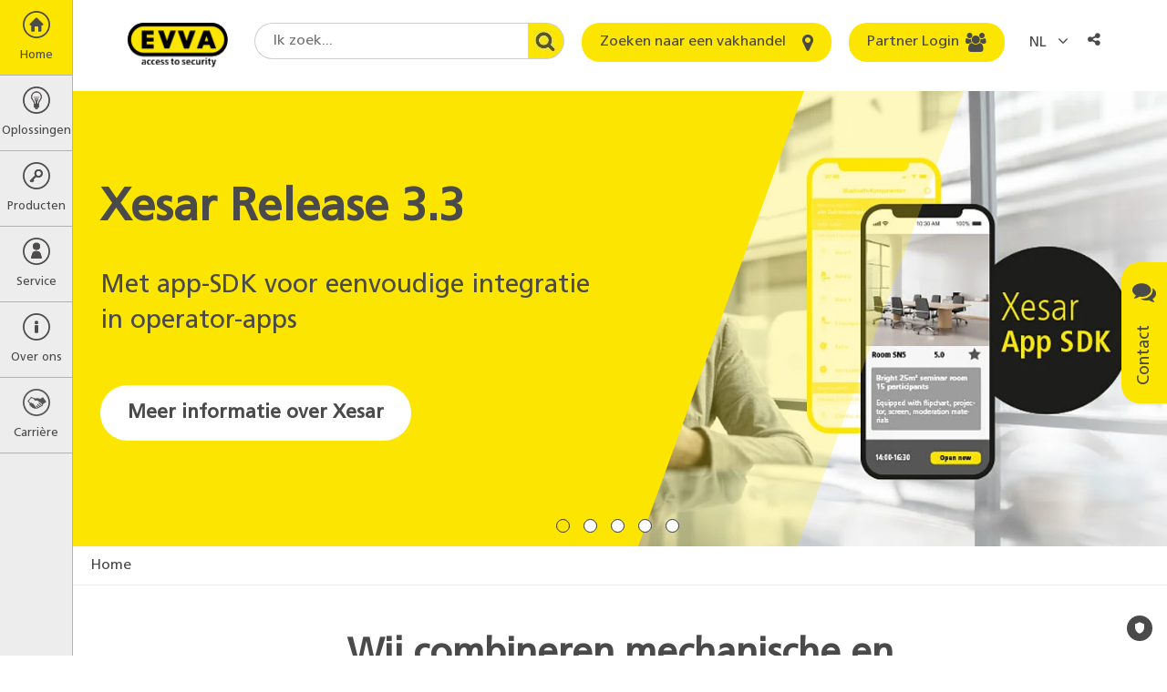

--- FILE ---
content_type: text/html; charset=utf-8
request_url: https://www.evva.com/nl-nl/
body_size: 41012
content:
<!DOCTYPE html>
<html lang="nl-nl" dir="ltr" class="no-js" itemscope itemtype="http://schema.org/WebPage">
<head>

<meta charset="utf-8">
<!-- 
	site by kraftwerk [http://www.kraftwerk.co.at]

	This website is powered by TYPO3 - inspiring people to share!
	TYPO3 is a free open source Content Management Framework initially created by Kasper Skaarhoj and licensed under GNU/GPL.
	TYPO3 is copyright 1998-2025 of Kasper Skaarhoj. Extensions are copyright of their respective owners.
	Information and contribution at https://typo3.org/
-->



<title>Mechanische en elektronische sluitsystemen | EVVA</title>
<meta property="og:type" content="website" />
<meta property="og:locale" content="nl_NL" />
<meta property="og:url" content="https://www.evva.com/nl-nl/" />
<meta property="og:title" content="Mechanische en elektronische sluitsystemen" />
<meta property="og:description" content="EVVA ontwikkelt en produceert mechanische en elektronische sluitsystemen en is marktleider in Europa. Voor partners en klanten is EVVA ook een betrouwbaar aanspreekpunt bij elk vraagstuk van veiligheid en beveiliging." />
<meta property="og:site_name" content="EVVA" />
<meta property="og:image" content="https://www.evva.com/fileadmin/user_upload/cs_seo_image/Meisterstuecke_1200x630px.jpg" />
<meta name="generator" content="TYPO3 CMS" />
<meta name="description" content="EVVA ontwikkelt en produceert mechanische en elektronische sluitsystemen en is marktleider in Europa. Voor partners en klanten is EVVA ook een betrouwbaar aanspreekpunt bij elk vraagstuk van veiligheid en beveiliging." />
<meta name="viewport" content="width=device-width, initial-scale=1.0, shrink-to-fit=no" />
<meta name="twitter:card" content="summary_large_image" />
<meta name="twitter:title" content="Mechanische en elektronische sluitsystemen" />
<meta name="twitter:description" content="EVVA ontwikkelt en produceert mechanische en elektronische sluitsystemen en is marktleider in Europa. Voor partners en klanten is EVVA ook een betrouwbaar aanspreekpunt bij elk vraagstuk van veiligheid en beveiliging." />
<meta name="twitter:image" content="https://www.evva.com/fileadmin/user_upload/cs_seo_image/Meisterstuecke_1200x630px.jpg" />










<!-- Favicons -->
<link rel="apple-touch-icon" sizes="76x76" href="/fileadmin/template/assets/img/favicons/apple-touch-icon.png?v=M4oybr675d">
<link rel="icon" type="image/png" href="/fileadmin/template/assets/img/favicons/favicon-32x32.png?v=M4oybr675d" sizes="32x32">
<link rel="icon" type="image/png" href="/fileadmin/template/assets/img/favicons/favicon-16x16.png?v=M4oybr675d" sizes="16x16">
<link rel="shortcut icon" href="/fileadmin/template/assets/img/favicons/favicon.ico?v=M4oybr675d">

<!--Fonts-->
<link rel="preload" href="/fileadmin/template/assets/fonts/FrutigerLTStd-Bold.woff2" as="font" type="font/woff2" crossorigin="anonymous">
<link rel="preload" href="/fileadmin/template/assets/fonts/FrutigerLTStd-Roman.woff2" as="font" type="font/woff2" crossorigin="anonymous">
<link rel="preload" href="/fileadmin/template/assets/fonts/fontawesome-webfont.woff2" as="font" type="font/woff2" crossorigin="anonymous">

<style>
@charset "UTF-8";.fa{-moz-osx-font-smoothing:grayscale;-webkit-font-smoothing:antialiased;display:inline-block;font-style:normal;font-variant:normal;text-rendering:auto;line-height:1}.fa-angle-left:before{content:"\F104"}.fa-angle-right:before{content:"\F105"}.fa-bars:before{content:"\F0C9"}.fa-comments:before{content:"\F086"}.fa-envelope:before{content:"\F0E0"}.fa-home:before{content:"\F015"}.fa-info:before{content:"\F129"}.fa-key:before{content:"\F084"}.fa-map-marker:before{content:"\F041"}.fa-phone-square:before{content:"\F098"}.fa-search:before{content:"\F002"}.fa-share-alt:before{content:"\F1E0"}.fa-th-large:before{content:"\F009"}.fa-times:before{content:"\F00D"}.fa-users:before{content:"\F0C0"}.sr-only{border:0;clip:rect(0,0,0,0);height:1px;margin:-1px;overflow:hidden;padding:0;position:absolute;width:1px}@font-face{font-family:Font Awesome\ 5 Free;font-style:normal;font-weight:400;font-display:auto;src:url(/fileadmin/template/assets/fonts/fontawesome-webfont.eot);src:url(/fileadmin/template/assets/fonts/fontawesome-webfont.eot?#iefix) format("embedded-opentype"),url(/fileadmin/template/assets/fonts/fontawesome-webfont.woff2) format("woff2"),url(/fileadmin/template/assets/fonts/fontawesome-webfont.woff) format("woff"),url(/fileadmin/template/assets/fonts/fontawesome-webfont.ttf) format("truetype"),url(/fileadmin/template/assets/fonts/fontawesome-webfont.svg#fontawesome) format("svg")}@font-face{font-family:Font Awesome\ 5 Free;font-style:normal;font-weight:900;font-display:auto;src:url(fa-solid-900.eot);src:url(fa-solid-900.eot?#iefix) format("embedded-opentype"),url(fa-solid-900.woff2) format("woff2"),url(fa-solid-900.woff) format("woff"),url(fa-solid-900.ttf) format("truetype"),url(fa-solid-900.svg#fontawesome) format("svg")}.fa{font-family:Font Awesome\ 5 Free}.fa{font-weight:900}.shariff:after,.shariff:before{content:" ";display:table}.shariff:after{clear:both}@font-face{font-family:Frutiger;src:url(/fileadmin/template/assets/fonts/FrutigerLTStd-Roman.woff2) format("woff2"),url(/fileadmin/template/assets/fonts/FrutigerLTStd-Roman.woff) format("woff");font-display:swap}.container{padding-right:9px;padding-left:9px;margin-right:auto;margin-left:auto}.container:after,.container:before{display:table;content:" "}.container:after{clear:both}@media (min-width:768px){.container{width:738px}}@media (min-width:992px){.container{width:958px}}@media (min-width:1200px){.container{width:1158px}}.row{margin-right:-9px;margin-left:-9px}.row:after,.row:before{display:table;content:" "}.row:after{clear:both}.col-lg-12,.col-lg-2,.col-lg-4,.col-lg-6,.col-md-10,.col-md-12,.col-md-2,.col-md-4,.col-md-6,.col-sm-12,.col-sm-6,.col-xs-12,.col-xs-6{position:relative;min-height:1px;padding-right:9px;padding-left:9px}.col-xs-12,.col-xs-6{float:left}.col-xs-6{width:50%}.col-xs-12{width:100%}@media (min-width:768px){.col-sm-12,.col-sm-6{float:left}.col-sm-6{width:50%}.col-sm-12{width:100%}}@media (min-width:992px){.col-md-10,.col-md-12,.col-md-2,.col-md-4,.col-md-6{float:left}.col-md-2{width:16.6666667%}.col-md-4{width:33.3333333%}.col-md-6{width:50%}.col-md-10{width:83.3333333%}.col-md-12{width:100%}.col-md-offset-1{margin-left:8.3333333%}}@media (min-width:1200px){.col-lg-12,.col-lg-2,.col-lg-4,.col-lg-6{float:left}.col-lg-2{width:16.6666667%}.col-lg-4{width:33.3333333%}.col-lg-6{width:50%}.col-lg-12{width:100%}}.fade{opacity:0}.nav{padding-left:0;margin-bottom:0;list-style:none}.nav:after,.nav:before{display:table;content:" "}.nav:after{clear:both}.nav>li{position:relative;display:block}.nav>li>a{position:relative;display:block;padding:10px 15px}.nav-tabs{border-bottom:1px solid #ddd}.nav-tabs>li{float:left;margin-bottom:-1px}.nav-tabs>li>a{margin-right:2px;line-height:1;border:1px solid transparent;border-radius:4px 4px 0 0}.nav-tabs>li.active>a{color:#555;background-color:#fff;border:1px solid #ddd;border-bottom-color:transparent}.modal{position:fixed;top:0;right:0;bottom:0;left:0;z-index:1050;display:none;overflow:hidden;-webkit-overflow-scrolling:touch;outline:0}.modal.fade .modal-dialog{-webkit-transform:translate(0,-25%);-ms-transform:translate(0,-25%);-o-transform:translate(0,-25%);transform:translate(0,-25%)}.modal-dialog{position:relative;width:auto;margin:10px}.modal-content{position:relative;background-color:#fff;background-clip:padding-box;border:1px solid #999;border:1px solid rgba(0,0,0,.2);border-radius:6px;-webkit-box-shadow:0 3px 9px rgba(0,0,0,.5);box-shadow:0 3px 9px rgba(0,0,0,.5);outline:0}.modal-header{padding:15px;border-bottom:1px solid #e5e5e5}.modal-header:after,.modal-header:before{display:table;content:" "}.modal-header:after{clear:both}.modal-header .close{margin-top:-2px}.modal-title{margin:0;line-height:1}.modal-body{position:relative;padding:15px}.modal-footer{padding:15px;text-align:right;border-top:1px solid #e5e5e5}.modal-footer:after,.modal-footer:before{display:table;content:" "}.modal-footer:after{clear:both}@media (min-width:768px){.modal-dialog{width:600px;margin:30px auto}.modal-content{-webkit-box-shadow:0 5px 15px rgba(0,0,0,.5);box-shadow:0 5px 15px rgba(0,0,0,.5)}}@-ms-viewport{width:device-width}@media (max-width:767px){.hidden-xs{display:none!important}}@media (min-width:768px) and (max-width:991px){.hidden-sm{display:none!important}}@font-face{font-family:FontAwesome;src:url(/fileadmin/template/assets/fonts/fontawesome-webfont.eot?v=4.7.0);src:url(/fileadmin/template/assets/fonts/fontawesome-webfont.eot?#iefix&v=4.7.0) format("embedded-opentype"),url(/fileadmin/template/assets/fonts/fontawesome-webfont.woff2?v=4.7.0) format("woff2"),url(/fileadmin/template/assets/fonts/fontawesome-webfont.woff?v=4.7.0) format("woff"),url(/fileadmin/template/assets/fonts/fontawesome-webfont.ttf?v=4.7.0) format("truetype"),url(/fileadmin/template/assets/fonts/fontawesome-webfont.svg?v=4.7.0#fontawesomeregular) format("svg");font-weight:400;font-style:normal;font-display:swap}.fa{display:inline-block;font:normal normal normal 14px/1 FontAwesome;font-size:inherit;text-rendering:auto;-webkit-font-smoothing:antialiased;-moz-osx-font-smoothing:grayscale}.fa-search:before{content:""}.fa-th-large:before{content:""}.fa-times:before{content:""}.fa-home:before{content:""}.fa-map-marker:before{content:""}.fa-key:before{content:""}.fa-comments:before{content:""}.fa-phone-square:before{content:""}.fa-users:before{content:""}.fa-bars:before{content:""}.fa-envelope:before{content:""}.fa-angle-left:before{content:""}.fa-angle-right:before{content:""}.fa-info:before{content:""}.fa-share-alt:before{content:""}.sr-only{position:absolute;width:1px;height:1px;padding:0;margin:-1px;overflow:hidden;clip:rect(0,0,0,0);border:0}@media (min-width:768px){.push--bottom-big{margin-bottom:120px}}@media (max-width:767px){.push--bottom-big{margin-bottom:30px}}.after-large{margin-bottom:100px!important}html{font-family:sans-serif;-ms-text-size-adjust:100%;-webkit-text-size-adjust:100%}body{margin:0}header,main,nav,section{display:block}a{background-color:transparent}a:hover{outline:0}strong{font-weight:700}h1{font-size:2em;margin:.67em 0}img{border:0}button,input,select,textarea{color:inherit;font:inherit;margin:0}button{overflow:visible}button,select{text-transform:none}button{-webkit-appearance:button}button::-moz-focus-inner,input::-moz-focus-inner{border:0;padding:0}input{line-height:normal}input[type=checkbox]{box-sizing:border-box;padding:0}fieldset{border:1px solid silver;margin:0 2px;padding:.35em .625em .75em}textarea{overflow:auto}*{box-sizing:border-box}:after,:before{box-sizing:border-box}html{scroll-behavior:smooth}body{font-family:Frutiger,Arial,sans-serif;font-size:16px;line-height:1.4;color:#4a4a4a;font-weight:400;word-spacing:0;padding:40px 0 0 0;height:100%;width:100%;position:relative;overflow-x:hidden}@media (min-width:768px){body{padding:100px 0 0 80px}}p{margin:0 0 15px 0;line-height:1.4}button,input,select,textarea{font-family:inherit;font-size:inherit;line-height:inherit}img{vertical-align:middle}.sr-only{position:absolute;width:1px;height:1px;margin:-1px;padding:0;overflow:hidden;clip:rect(0,0,0,0);border:0}a{color:#4a4a4a}.btn{display:inline-block;vertical-align:middle;touch-action:manipulation;outline:0;text-align:center;text-decoration:none;font-family:Frutiger,Arial,sans-serif;font-weight:400;border-radius:20px;border:none;line-height:1.2}.btn--primary{background:#fce500;color:#4a4a4a;padding:12px 20px}.btn--icon{position:relative;padding:12px 50px 12px 20px}.btn--icon>.fa{position:absolute;font-size:21px;line-height:0;right:20px;top:50%;-webkit-transform:translate(0,-50%);-ms-transform:translate(0,-50%);-o-transform:translate(0,-50%);transform:translate(0,-50%)}.checkbox-wrapper{position:relative;display:block;margin-top:10px;margin-bottom:10px}.label--checkbox{color:#333;padding:2px 0 0 30px;min-height:20px}.checkbox{position:absolute;margin-left:-20px;opacity:0}.checkbox~label{background:url(/fileadmin/template/assets/img/bg/EVVA_checkbox_unchecked.svg) no-repeat left top 2px}.container-wide{width:100%;max-width:1980px;position:relative;margin:0 auto;padding:0 9px}.container-text-area{position:relative;margin:0 auto;padding:0 9px;width:100%}@media (min-width:768px){.container-text-area{width:738px}}@media (min-width:991px){.container-text-area{width:770px}}.fieldset-title{display:block;float:left;width:100%;margin-bottom:22px;font-size:20px;color:#4a4a4a;font-weight:700;padding:0}.fieldset{min-width:0;border:none;padding:20px;margin:0 0 20px 0;border-left:5px solid #fce500;background-color:#f6f6f6}.fieldset .form-group{margin-bottom:22px}.training-form-submit{text-align:center}.training-form-submit .btn{min-width:270px}.form-group{margin-bottom:15px}.form-row--flex{display:-webkit-box;display:-ms-flexbox;display:flex;-ms-flex-wrap:wrap;flex-wrap:wrap}.terms-field{position:absolute;margin:0 0 0 -999em}form input,form select,form textarea{margin-top:0!important}.h1,h1,h2,h4{margin:0}.h1,h1,h2,h4{font-weight:700}.h1{display:block}.h1,h1{color:#4a4a4a}@media screen and (min-width:320px){.h1,h1{font-size:30px;line-height:1.3}}@media screen and (min-width:768px){.h1,h1{font-size:40px;line-height:1.3}}@media screen and (min-width:992px){.h1,h1{font-size:40px;line-height:1.3}}h2{color:#4a4a4a}@media screen and (min-width:320px){h2{font-size:22px;line-height:1.3}}@media screen and (min-width:768px){h2{font-size:30px;line-height:1.3}}@media screen and (min-width:992px){h2{font-size:30px;line-height:1.3}}h4{color:#4a4a4a}@media screen and (min-width:320px){h4{font-size:18px;line-height:1.3}}@media screen and (min-width:768px){h4{font-size:21px;line-height:1.3}}@media screen and (min-width:992px){h4{font-size:21px;line-height:1.3}}.img-responsive{display:block;max-width:100%;}.label{display:inline-block;max-width:100%;color:#4a4a4a;font-size:16px}.label--element{margin-bottom:8px}.editor-output ul{width:auto;overflow:hidden;padding-left:16px}.editor-output ul li{line-height:1.4}.select-wrapper{position:relative}.select{text-indent:0;width:100%;display:block;padding:0 10px;border:1px solid #979796;line-height:1.4;-webkit-appearance:none;-moz-appearance:none;appearance:none;border-radius:3px;background:linear-gradient(180deg,#f2f2f2 0,#d4d4d4 100%);box-shadow:inset 0 2px 0 0 #fff,0 1px 2px 0 rgba(0,0,0,.2);height:36px}.select::-ms-expand{display:none}.select::-moz-placeholder{color:#999;opacity:1}.select:-ms-input-placeholder{color:#999}.select::-webkit-input-placeholder{color:#999}.input-area,.input-text{width:100%;display:block;padding:0 10px;border:1px solid #d8d8d8;background:#fff;box-shadow:inset 0 1px 3px 0 rgba(0,0,0,.5);border-radius:3px}.input-area::-moz-placeholder,.input-text::-moz-placeholder{color:#b2b2b2;opacity:1}.input-area:-ms-input-placeholder,.input-text:-ms-input-placeholder{color:#b2b2b2}.input-area::-webkit-input-placeholder,.input-text::-webkit-input-placeholder{color:#b2b2b2}.input-area::-ms-clear,.input-text::-ms-clear{display:none}.input-text{text-indent:0;padding:0 10px;height:36px}.input-area{max-width:100%;width:100%;padding:10px}.w-mobile-search{float:right}@media (min-width:769px){.w-mobile-search{display:none}}.mobile-search-toggle{border:none;background:0 0;margin:0 5px;padding:0 5px;height:40px;outline:0}.mobile-search-container{display:none;position:fixed;left:0;box-shadow:0 10px 15px -15px;padding:50px 5px 20px;width:100%;background:#ededed;z-index:-1}.mobile-search-container-inner{position:relative;margin:0 auto;max-width:400px}.mobile-search-container-inner .round-search-input{max-width:400px;width:100%!important}.breadcrumbs{display:none}@media (min-width:992px){.breadcrumbs{display:block;list-style:none;margin-top:0;margin-bottom:0;padding:10px 20px;border-bottom:1px solid #ededed}}.breadcrumbs>li{display:inline-block}.breadcrumbs>li:before{content:'>';margin-right:4px}.breadcrumbs>li:first-child:before{content:none}.breadcrumbs a{text-decoration:none}#main-menu{position:relative;z-index:10}.menu-overlay{position:absolute;top:0;left:0;width:100%;height:100%;z-index:4;background:rgba(87,87,86,.6);display:none}.menu-level{list-style:none;padding:0;margin:0;height:100%;z-index:5;opacity:0}.menu-level>li a,.menu-level>li button{display:block;text-decoration:none;outline-offset:-3px}@media (min-width:768px){.menu-level>li a:hover{background-color:#fce500}}@media (min-width:768px){.menu-level>li.is--current>a,.menu-level>li.is--current>button{background-color:#fce500!important;color:#4a4a4a!important}}@media (min-width:768px){.menu-parent-item{display:flex;align-items:center;padding:12px 20px;margin-top:40px}}.menu-parent-name{color:#fce500}@media (max-width:768px){.menu-parent-name{display:block;margin-top:0;padding:12px 20px;background-color:#fce500;color:#4a4a4a;font-weight:700}}.menu-level-1{position:fixed;width:100%;left:-100%;background-color:#ededed;border-right:1px solid #b2b2b2;opacity:1}@media (max-width:768px){.menu-level-1{overflow-y:auto;overflow-x:hidden}}@media (min-width:769px){.menu-level-1{left:0;top:0;width:80px}}.menu-level-1>li>a,.menu-level-1>li>button{display:block;width:100%;text-align:center;color:#4a4a4a;border:none;background:0 0;border-bottom:1px solid #b2b2b2;padding:12px 0;overflow:hidden;outline-offset:-3px}.menu-level-1>li>a>span,.menu-level-1>li>button>span{display:block}.menu-level-1>li>a>span.top-link-text,.menu-level-1>li>button>span.top-link-text{margin-top:10px;font-size:13px}.menu-level-2{position:absolute;left:80px;top:-100%;width:280px;background-color:#575756}.menu-level-2>.menu-lvl-2-list-item{display:flex;width:100%}.menu-level-2>.menu-lvl-2-list-item .nav-link{display:table-cell;width:100%;padding:12px 5px 12px 20px}.menu-level-2>.menu-lvl-2-list-item .submenu-toggle{position:relative;font-size:25px;color:#fff;border:none;background:0 0}.menu-level-2>.menu-lvl-2-list-item .submenu-toggle:before{position:absolute;content:'';display:block;width:1px;background:#fff;height:80%;top:50%;left:0;-webkit-transform:translate(0,-50%);-ms-transform:translate(0,-50%);-o-transform:translate(0,-50%);transform:translate(0,-50%)}@media (max-width:767px){.menu-level-2>.menu-lvl-2-list-item .submenu-toggle{display:table-cell;padding:0 20px;vertical-align:middle;line-height:40px}}@media (min-width:768px){.menu-level-2>.menu-lvl-2-list-item .submenu-toggle{width:40px}}.menu-level-2>.menu-lvl-2-list-item>a{position:relative;color:#fff;padding:12px 40px 12px 20px;outline-offset:-3px}@media (max-width:768px){.menu-level-2{position:fixed;overflow-y:auto;overflow-x:hidden;width:100%;left:100%;top:0}}.menu-level-3{position:absolute;left:280px;top:-100%;width:310px;background-color:#575756;-webkit-box-shadow:inset 10px 0 30px -10px rgba(0,0,0,.5);box-shadow:inset 10px 0 30px -10px rgba(0,0,0,.5)}.menu-level-3>li>a{color:#fff;padding:12px 20px;outline-offset:-3px}@media (max-width:768px){.menu-level-3{position:fixed;overflow-y:auto;overflow-x:hidden;width:100%;left:100%;top:0}}.desktop-submenu-close{background:0 0;border:none;font-size:25px;width:30px;height:30px;color:#fce500;margin-right:10px}@media (max-width:768px){.desktop-submenu-close{display:none!important}}.mobile-menu-close,.mobile-submenu-close{display:none}@media (max-width:768px){.mobile-menu-close,.mobile-submenu-close{display:block}.mobile-menu-close>button:before,.mobile-submenu-close>button:before{font-family:FontAwesome;content:'\f104';margin-right:10px}.mobile-menu-close>button:after,.mobile-submenu-close>button:after{display:none}}@media (max-width:768px){.mobile-submenu-close>button{border:none;background:0 0;color:#fff;padding:12px 20px}}.menu-icon{height:30px}.menu-icon:before{content:''}.menu-icon.fa-home{background:url(/fileadmin/template/assets/img/Home.svg) no-repeat center center}.menu-icon.fa-th-large{background:url(/fileadmin/template/assets/img/Loesung.svg) no-repeat center center}.menu-icon.fa-key{background:url(/fileadmin/template/assets/img/Schluessel.svg) no-repeat center center}.menu-icon.fa-users{background:url(/fileadmin/template/assets/img/Service.svg) no-repeat center center}.menu-icon.fa-info{background:url(/fileadmin/template/assets/img/About_Us.svg) no-repeat center center}.menu-icon.fa-career{background:url(/fileadmin/template/assets/img/kariere.svg) no-repeat center center}@media (min-width:991px){.modal-dialog{width:770px}}.modal-content{background-color:#f6f6f6;border-radius:5px;box-shadow:none}.modal-header{background-color:#fce500;border-bottom:none;padding:15px 20px;border-radius:5px 5px 0 0}.modal-header .modal-title{text-transform:uppercase;font-size:20px}.modal-header .close{background-color:transparent;border:none;float:right;color:#575756;font-size:20px}.modal-body{padding:20px}.modal-footer{border-top:none;padding:15px 20px 35px 20px}.modal--language .modal-dialog,.modal--social-media-share .modal-dialog{max-width:470px;margin:30px auto}.modal--language .modal-dialog .modal-content,.modal--social-media-share .modal-dialog .modal-content{background-color:#fff}.modal--language .modal-header,.modal--social-media-share .modal-header{background-color:transparent}@media (min-width:768px){.modal--language .modal-header,.modal--social-media-share .modal-header{padding:15px 5px 10px 45px}}@media (max-width:767px){.modal--language .modal-header,.modal--social-media-share .modal-header{padding:15px 5px 10px 15px}}.modal--language .modal-header .modal-title,.modal--social-media-share .modal-header .modal-title{font-size:18px;text-transform:none}@media (min-width:768px){.modal--language .modal-body,.modal--social-media-share .modal-body{padding:10px 35px}}@media (max-width:767px){.modal--language .modal-body,.modal--social-media-share .modal-body{padding:10px 5px}}@media (min-width:768px){.modal--social-media-share .shariff{margin-bottom:10px}}@media (max-width:767px){.modal--social-media-share .shariff{max-width:150px;margin:0 auto 10px auto}}.lang-list{margin:0;padding:0;list-style:none;display:flex;flex-wrap:wrap;justify-content:flex-start;align-items:flex-start}@media (min-width:768px){.lang-list li{width:33.3%}}@media (max-width:767px){.lang-list li{width:50%}}.lang-list li.multilingual{padding:10px 0 10px 10px;font-size:0}.lang-list li.multilingual .lang-flag{margin-right:15px}.lang-list li.multilingual .lang-link{display:inline-flex;padding:0}.lang-list li.multilingual .lang-link+.lang-link{margin-left:15px}.lang-list .lang-link{display:block;padding:10px 0 10px 10px;text-decoration:none;font-size:16px}.lang-list .lang-link .lang-flag{margin-right:15px}.vertical-alignment-helper{display:table;height:100%;width:100%}.vertical-align-center{display:table-cell;vertical-align:middle}.modal-content{max-width:inherit;height:inherit;margin:0 auto}.nav-tabs{border-bottom:none}.nav-tabs>li>a{position:relative;z-index:1;font-size:18px;text-decoration:none;border:none;border-bottom:4px solid transparent;padding:8px 0;margin-right:60px}@media (max-width:991px){.nav-tabs>li>a{margin-right:30px}}.nav-tabs>li.active>a{border:none;border-bottom:4px solid #fce500}@media (min-width:1024px){.benefits-box-wrapper .row{display:flex;align-items:center}}.benefits-video-link{position:relative;display:block;text-decoration:none}.benefits-video-link:after{font-family:FontAwesome;content:'\f04b';position:absolute;top:50%;left:50%;transform:translate(-50%,-50%);font-size:30px;padding:20px 23px 20px 30px;background:#fce500;border-radius:50%;width:82px;height:82px;}.benefits-video-link img{width:100%;}@media(min-width:768px){.benefits-video-link img{height:450px;}}.benefits-checklist-wrapper{min-height:450px;padding-top:100px}@media (max-width:991px){.benefits-checklist-wrapper{margin-top:20px;min-height:350px;padding-top:50px}}@media (max-width:480px){.benefits-checklist-wrapper{padding-top:0;min-height:1px}}.benefits-checklist-wrapper ul{list-style:none;margin:0;padding:0;font-size:20px}.benefits-checklist-wrapper ul li{line-height:1.4;padding-left:30px;position:relative}.benefits-checklist-wrapper ul li:before{position:absolute;top:0;left:0;font-family:FontAwesome;content:'\f00c';color:#fce500}.benefits-bg-number{font-weight:700;color:#fce500;position:absolute;top:0;right:48px;font-size:625px;line-height:464px;z-index:-1}@media (max-width:991px){.benefits-bg-number{margin-top:20px;font-size:424px;line-height:364px}}@media (max-width:480px){.benefits-bg-number{display:none}}.benefits-list-headline{margin-bottom:25px}.list-collapse-btn{display:none;background:0 0;border:none;width:100%;height:40px;padding:0 11px;text-align:left}.list-collapse-btn:after{font-family:FontAwesome;content:'\f067';float:right;font-size:18px}@media (max-width:991px){.list-collapse-btn{display:block}}.page-header{position:fixed;top:0;left:0;z-index:3;width:100%;padding:0;height:40px;background:#ededed;border-bottom:1px solid #979796}@media (min-width:769px){.page-header{background:#fff;border:none;height:100px;padding:25px 60px 25px 120px}}@media (min-width:1150px){.page-header{padding:25px 60px 25px 140px}}.header-logo{width:110px;display:inline-block;vertical-align:top;position:fixed;left:50%;top:24px;-webkit-transform:translate(-50%,0);-ms-transform:translate(-50%,0);-o-transform:translate(-50%,0);transform:translate(-50%,0)}@media (min-width:769px){.header-logo{position:relative;left:initial;top:initial;transform:none}}.header-logo>a{display:block;outline-offset:3px}.mobile-menu-btn{border:none;background:0 0;font-size:22px;width:40px;height:40px;display:inline-block;outline-offset:-3px}@media (min-width:769px){.mobile-menu-btn{display:none}}.mobile-user-link{width:25px;height:40px;text-align:center;display:inline-block;position:relative;top:-2px}.mobile-user-link>.fa{line-height:40px}@media (min-width:769px){.mobile-user-link{display:none}}.header-right{vertical-align:top;float:right;display:none}@media (min-width:769px){.header-right{display:inline-block}}.header-right .form-group{display:inline-block;margin-right:15px;margin-bottom:0;vertical-align:top}.header-right .form-group:last-child{margin-right:0}.round-search-input{font-family:Frutiger,Arial,sans-serif;height:40px;border:1px solid #cfcecf;border-radius:20px 0 0 20px;border-right:none;background-color:#fff;padding:0 60px 0 20px;width:200px!important}@media (min-width:1150px){.round-search-input{width:300px!important}}.header-search-wrapper .header-search-btn{height:40px;width:40px;border-radius:0 20px 20px 0;border:1px solid #cfcecf;border-left:none;overflow:hidden;background:url(/fileadmin/template/assets/img/bg/search.jpg) no-repeat center right;z-index:1}@media (max-width:1149px){.header--btn{padding:0;width:40px;height:40px}.header--btn>span{display:none}.header--btn>.fa{display:block;top:50%;left:50%;right:auto;-webkit-transform:translate(-50%,-50%);-ms-transform:translate(-50%,-50%);-o-transform:translate(-50%,-50%);transform:translate(-50%,-50%)}}.lang-cta{height:40px;border:none;background:0 0;border-radius:15px;padding:8px}@media (max-width:480px){.lang-cta{position:relative;padding-right:15px;max-width:80px;font-size:14px;white-space:nowrap;overflow:hidden;text-overflow:ellipsis}}.lang-cta:after{font-family:FontAwesome;content:'\f107';margin-left:8px;font-size:18px}@media (max-width:480px){.lang-cta:after{position:absolute;right:0;top:50%;transform:translateY(-50%)}}.mobile-language-dd{display:inline-block;float:right}@media (min-width:769px){.mobile-language-dd{display:none}}.lang-link{outline-offset:-3px}.lang-flag{width:30px;height:auto;margin-right:5px;border:1px solid #d8d8d8}.header-search-wrapper{display:flex;align-items:center}.social-media-share-trigger{float:right;height:40px;width:40px;border:none;background:0 0;position:relative;padding:8px 15px 8px 8px;font-size:14px;white-space:nowrap;overflow:hidden;text-overflow:ellipsis}@media (min-width:993px){.social-media-share-trigger{padding:8px;max-width:80px;font-size:inherit;border-radius:15px}}.hero-image{position:relative}.hero-image .container-wide{padding:0}.hero-image .container-wide .hero-slide-headline{position:absolute;top:50px;max-width:100%;left:50%;-webkit-transform:translate(-50%,0);-ms-transform:translate(-50%,0);-o-transform:translate(-50%,0);transform:translate(-50%,0)}@media (min-width:768px){.hero-image .container-wide .hero-slide-headline{left:calc(50%/2);transform:none}}.hero-image img{width:100%;}.hero-slide-headline{display:block;margin-bottom:30px;text-align:center}@media (min-width:768px){.hero-slide-headline{font-size:50px;line-height:1.1}}@media (max-width:767px){.hero-slide-headline{font-size:40px;margin-bottom:20px;line-height:1.1}}@media (max-width:480px){.hero-slide-headline{font-size:30px}}.lead-in-wrapper{text-align:center;margin-top:30px;margin-bottom:30px}@media (min-width:768px){.lead-in-wrapper{margin-top:50px;margin-bottom:60px}}.lead-in-headline{margin-top:15px}@media (min-width:768px){.lead-in-headline{margin-top:25px}}.lead-in-subheadline{font-size:20px;line-height:1.4;display:block;margin-top:8px;font-weight:400;font-family:Frutiger,Arial,sans-serif}.lead-in-text{display:block;font-size:16px;line-height:1.4;margin-top:15px}@media (min-width:768px){.lead-in-text{margin-top:30px}}.project-slide{padding:0 15px;overflow:hidden}.project-slide-link{display:block;position:relative;text-decoration:none;outline-offset:-3px}.project-image img{width:100%;height:auto}.project-slide-detail{position:absolute;left:0;bottom:0;width:100%;padding:2px 10px 8px 10px;background-color:rgba(0,0,0,.4)}.project-slide-detail .project-slide-title,.project-slide-detail span{display:block;color:#fff;line-height:1.4}.project-slide-detail-animated{position:absolute;top:0;left:0;width:100%;height:100%;background-color:rgba(252,229,0,.8);text-align:center;-webkit-transform:translate(0,-100%);-ms-transform:translate(0,-100%);-o-transform:translate(0,-100%);transform:translate(0,-100%)}.project-slide-detail-animated span{display:block;color:#575756;line-height:1.4}.project-slide-animated-inner{position:absolute;width:100%;top:50%;left:50%;padding:20px;-webkit-transform:translate(-50%,-50%);-ms-transform:translate(-50%,-50%);-o-transform:translate(-50%,-50%);transform:translate(-50%,-50%)}.project-slide-animated-inner .project-slide-title{font-weight:700;margin-bottom:10px}.project-slide-title{font-size:20px}.sticky-contact{position:fixed;top:40%;right:0;z-index:1}@media (max-width:767px){.sticky-contact{display:none}}@media (max-width:991px){.sticky-contact{display:none}}.open-contact-btn{border:none;background:#fce500;border-radius:20px 20px 0 0;padding:12px 20px;-webkit-transform:rotate(-90deg) translate(0,-100%);-moz-transform:rotate(-90deg) translate(0,-100%);-ms-transform:rotate(-90deg) translate(0,-100%);-o-transform:rotate(-90deg) translate(0,-100%);transform:rotate(-90deg) translate(0,-100%);-webkit-transform-origin:100% 0;-moz-transform-origin:100% 0;-ms-transform-origin:100% 0;transform-origin:100% 0;font-size:18px}.open-contact-btn>.fa{-webkit-transform:rotate(90deg);-ms-transform:rotate(90deg);-o-transform:rotate(90deg);transform:rotate(90deg);margin-left:18px;font-size:26px;vertical-align:middle}.contact-box{display:table;visibility:hidden;position:fixed;top:40%;right:0;-webkit-transform:translate(100%,0);-ms-transform:translate(100%,0);-o-transform:translate(100%,0);transform:translate(100%,0)}@media (max-width:767px){.contact-box{top:20%}}.close-contact-btn{display:table-cell;vertical-align:top;border:none;background:#fce500;border-radius:20px 0 0 20px;font-size:30px;padding:5px 12px 5px 18px}.contact-box-inner{display:table-cell;vertical-align:top;width:465px;background-color:#575756;padding:20px 30px;font-size:0}.contact-box-inner>.contact-inner-section{font-size:16px;line-height:1.4}.contact-inner-section{display:inline-block;vertical-align:top;width:50%;color:#fff}.contact-inner-section:last-child{padding-left:25px}.contact-inner-section>.fa{color:#fce500;display:block;font-size:40px;line-height:1;margin-bottom:15px}.contact-inner-section a{color:#fce500}.modal-body .after-large{margin-bottom:unset!important}.modal-body .after-large .container{width:100%}.modal-body .after-large .container .container-text-area{width:auto}
.banner-slider-wrapper{background-color:#fce500;height:auto}@media (orientation:portrait){.banner-slider-wrapper{height:calc((var(--vh,1vh) * 100) - 40px)}}@media (min-width:769px){.banner-slider-wrapper{height:auto}}.banner-slider-wrapper>.container-wide{padding:0}.banner-slide{position:relative;overflow:hidden}@media (orientation:portrait){.banner-slide{height:calc((var(--vh,1vh) * 100) - 80px)}}@media (orientation:landscape){.banner-slide{height:600px}}@media (min-width:769px){.banner-slide{height:400px}}@media (min-width:1201px){.banner-slide{height:500px}}.banner-text-container{position:relative;background-color:#fce500;height:100%;width:100%;padding:30px 10px 20px;display:flex;align-items:flex-start}@media (min-width:769px){.banner-text-container{width:350px;padding:50px 10px 10px 10px;display:block}}@media (min-width:1201px){.banner-text-container{width:620px;padding:100px 30px 10px 30px}}@media (min-width:769px){.banner-text-container:after,.banner-text-container:before{content:'';position:absolute;display:block;background-color:#fce500;width:100%;height:100%;top:0;transform:skew(-20deg)}}.banner-text-container:before{right:-91px;z-index:2}.banner-text-container:after{right:-266px;z-index:1;opacity:.25}.banner-text{position:relative;z-index:5;margin-right:10px}@media (min-width:769px){.banner-text{margin-right:0}}.banner-headline{display:block;font-weight:700;line-height:1.2;font-size:25px}@media (min-width:769px){.banner-headline{font-size:40px}}@media (min-width:1201px){.banner-headline{font-size:50px}}.banner-excerpt{display:block;line-height:1.2;font-size:17px;margin-top:20px}@media (min-width:769px){.banner-excerpt{font-size:20px;margin-top:20px}}@media (min-width:1201px){.banner-excerpt{font-size:28px;margin-top:35px}}.banner-btn{display:inline-block;font-weight:700;text-decoration:none;background-color:#fff;margin-top:5px;font-size:17px;padding:16px;border-radius:50px}@media (min-width:769px){.banner-btn{margin-top:20px;padding:16px 30px;font-size:21px}}@media (min-width:1201px){.banner-btn{margin-top:35px}}.banner-product-image{width:100px;height:auto;margin-left:auto;margin-right:10px}@media (min-width:769px){.banner-product-image{position:absolute;right:0;transform:translateX(100%);z-index:2;top:30px;width:auto}}@media (min-width:1201px){.banner-product-image{top:70px}}.banner-image{width:100%}@media (min-width:769px){.banner-image{position:absolute;top:0;right:0;height:100%;width:calc(100% - 350px)}}@media (min-width:1201px){.banner-image{width:calc(100% - 620px)}}.banner-image>img{width:100%;}@media (min-width:769px){.banner-image>img{/*position:absolute;top:50%;left:50%;transform:translate(-50%,-50%);min-width:100%;*/min-height:100%;object-fit:cover;/*width:auto*/}}@media (max-width:1200px) and (min-width:769px){.banner-image>img{max-height:400px}}@media (min-width:769px){.banner-video{position:absolute;top:0;right:0;height:100%;width:calc(100% - 350px)}}@media (min-width:1201px){.banner-video{width:calc(100% - 620px)}}.banner-video video{width:100%}@media (min-width:769px) and (max-width:1599px){.banner-video video{position:absolute;height:100%;top:0;left:50%;transform:translateX(-50%);width:auto}}@media (min-width:1600px){.banner-video video{position:absolute;width:100%;top:50%;left:0;transform:translateY(-50%)}}
.news-tiles-wrapper{position:relative}.news-tiles-wrapper .loader-wrapper{display:none}.news-tiles{display:flex;flex-wrap:wrap;margin:0 -5px}.news-tile-sizer{width:25%}@media (max-width:991px){.news-tile-sizer{width:50%}}@media (max-width:480px){.news-tile-sizer{width:100%}}.news-tile{padding:5px}.news-tile--small{width:25%}@media (max-width:991px){.news-tile--small{width:50%}}@media (max-width:480px){.news-tile--small{width:100%}}.news-tile--big{width:100%}@media (min-width:992px){.news-tile--big{width:50%}}.news-tile--big .news-tile-overlay{display:none}@media (min-width:480px){.news-tile--big .news-tile-overlay{display:block}}.news-tile-inner{position:relative;display:block;overflow:hidden;text-decoration:none}.news-tile-inner img{width:100%;height:auto}.news-tile-inner:hover .news-tile-detail{-webkit-transform:translate(0,100%);-ms-transform:translate(0,100%);-o-transform:translate(0,100%);transform:translate(0,100%)}.news-tile-inner:hover .news-tile-overlay{-webkit-transform:translate(0,0);-ms-transform:translate(0,0);-o-transform:translate(0,0);transform:translate(0,0)}.news-tile-detail{position:absolute;left:0;bottom:0;width:100%;padding:10px 10px 8px 10px;background-color:rgba(0,0,0,.4);-webkit-transition:transform .3s ease;-o-transition:transform .3s ease;transition:transform .3s ease}.news-tile-detail span{display:block;color:#fff;line-height:1.4}.news-tile-overlay{position:absolute;top:0;left:0;width:100%;height:100%;background-color:rgba(252,229,0,.8);-webkit-transition:transform .3s ease;-o-transition:transform .3s ease;transition:transform .3s ease;padding:15px}@media (min-width:991px){.news-tile-overlay{-webkit-transform:translate(0,-100%);-ms-transform:translate(0,-100%);-o-transform:translate(0,-100%);transform:translate(0,-100%)}}.news-tile-overlay .news-tile-overlay-text{position:absolute;top:50%;left:50%;width:100%;text-align:center;-webkit-transform:translate(-50%,-50%);-ms-transform:translate(-50%,-50%);-o-transform:translate(-50%,-50%);transform:translate(-50%,-50%)}.news-tile-overlay-text{line-height:1.4}.news-tile-overlay-text *{color:#575756}.news-tile-overlay-text>span{font-weight:700}.news-tile-overlay-text>ul{list-style:none;margin-top:20px;padding:0}.news-tile-overlay-text>ul>li{position:relative;padding-left:20px;font-size:18px;line-height:1.4}.news-tile-overlay-text>ul>li:before{font-family:FontAwesome;font-size:25px;content:'\f105';position:absolute;left:0;top:50%;-webkit-transform:translate(0,-50%);-ms-transform:translate(0,-50%);-o-transform:translate(0,-50%);transform:translate(0,-50%)}.news-tile-overlay-headline{height:57px;margin-bottom:10px;display:flex;justify-content:center;flex-direction:column}.news-tiles-load-button{text-align:center;margin:25px 0 25px 0}
.table td,.table th{padding:8px;vertical-align:middle}.table th{text-align:left;font-size:18px;font-weight:400;color:#fff;padding:16px;background-color:#b2b2b2;border-right:1px solid #fff}.table th:last-child{border-right:none}.table td{padding:12px;border-right:1px solid #d8d8d8;line-height:1.4}.table td:last-child{border-right:none}.table tr:nth-child(even) td{background-color:#ededed}
.table--contact{border:none}.table--contact thead tr{border:none}.table--contact thead th{background:0 0;color:#4a4a4a;border:none}.hide-mobile{display:none}.table--contact td{display:block;border:none}.table--contact td:before{content:attr(data-title);padding-right:10px;float:left}.table--contact tr{margin-bottom:10px;display:block;border:1px solid #d8d8d8;border-radius:5px}.table--contact tr:nth-child(even) td{background-color:transparent}.table--contact .cell-image-contact img{display:block;margin-bottom:10px}.table--contact .cell-image-contact>.bttrlazyloading-wrapper{display:inline-block;vertical-align:middle;margin-right:10px}.table--contact .cell-image-contact>span{display:inline-block;vertical-align:middle}@media (min-width:672px){.table--contact thead{display:table-header-group}.table--contact thead th{border-right:1px solid #fff;background-color:#b2b2b2;color:#fff}.hide-mobile{display:table-cell}.table--contact td{display:table-cell;border-right:none;border-bottom:1px solid #d8d8d8;padding:12px 0}.table--contact td:before{display:none}.table--contact tr{border:none;display:table-row}.table--contact tr:nth-child(even) td{background-color:#f6f6f6}.table--contact .cell-image-contact img{display:inline-block;margin-right:10px}.table--contact .cell-image-space.cell-image-contact>span{margin-left:5px}}
.table-responsive{overflow-x:auto;min-height:.01%}@media (max-width:767px){.table-responsive{width:100%;border:1px solid #ddd;overflow-y:hidden;-ms-overflow-style:-ms-autohiding-scrollbar}}@media (max-width:767px){.table--responsive{margin-bottom:15px}}
.cw-40{width: 100%}@media (min-width:672px){.cw-40{width: 40%}}.cw-20{width: 20%}
</style>


<!-- TRUENDO Privacy Center -->
<script id="truendoAutoBlock" type="text/javascript" src="https://cdn.priv.center/pc/truendo_cmp.pid.js" data-siteid="11232947-da44-423c-9cd4-e7efbc61afae">
</script>
<!-- End TRUENDO Privacy Center -->

<!-- Preconnect and DNS prefetch -->
<link rel="preconnect" href="//www.google-analytics.com" crossorigin>
<link rel="dns-prefetch" href="//www.google-analytics.com">
<link rel="preconnect" href="//connect.facebook.net" crossorigin>
<link rel="dns-prefetch" href="//connect.facebook.net">

              <script>
                var currentRegion = 'nl_nl';
                var L = 9;
              </script>                <script>
                    /*! loadCSS. [c]2017 Filament Group, Inc. MIT License */
                    !function(e){"use strict";var t=function(t,n,r,o){var i,a=e.document,d=a.createElement("link");if(n)i=n;else{var f=(a.body||a.getElementsByTagName("head")[0]).childNodes;i=f[f.length-1]}var l=a.styleSheets;if(o)for(var s in o)o.hasOwnProperty(s)&&d.setAttribute(s,o[s]);d.rel="stylesheet",d.href=t,d.media="only x",function e(t){if(a.body)return t();setTimeout(function(){e(t)})}(function(){i.parentNode.insertBefore(d,n?i:i.nextSibling)});var u=function(e){for(var t=d.href,n=l.length;n--;)if(l[n].href===t)return e();setTimeout(function(){u(e)})};function c(){d.addEventListener&&d.removeEventListener("load",c),d.media=r||"all"}return d.addEventListener&&d.addEventListener("load",c),d.onloadcssdefined=u,u(c),d};"undefined"!=typeof exports?exports.loadCSS=t:e.loadCSS=t}("undefined"!=typeof global?global:this);

                    loadCSS( "/fileadmin/template/assets/css/application.min.css?v=1" );
                    loadCSS( "/typo3conf/ext/solr/Resources/Css/JQueryUi/jquery-ui.custom.css" );
                </script>
                <script>
                    (function (sCDN,sCDNProject,sCDNWorkspace,sCDNVers) {
                        if(
                            window.localStorage !== null &&
                            typeof window.localStorage === "object" &&
                            typeof window.localStorage.getItem === "function" &&
                            window.sessionStorage !== null &&
                            typeof window.sessionStorage === "object" &&
                            typeof window.sessionStorage.getItem === "function" )
                        {
                            sCDNVers = window.sessionStorage.getItem('jts_preview_version') || window.localStorage.getItem('jts_preview_version') || sCDNVers;
                        }
                        window.jentis = window.jentis || {};
                        window.jentis.config = window.jentis.config || {};
                        window.jentis.config.frontend = window.jentis.config.frontend || {};
                        window.jentis.config.frontend.cdnhost = sCDN+"/get/"+sCDNWorkspace+"/web/"+sCDNVers+"/";
                        window.jentis.config.frontend.vers = sCDNVers;
                        window.jentis.config.frontend.env = sCDNWorkspace;
                        window.jentis.config.frontend.project = sCDNProject;
                        window._jts = window._jts || [];
                        var f   = document.getElementsByTagName("script")[0];
                        var j = document.createElement("script");
                        j.async = true;
                        j.src   = window.jentis.config.frontend.cdnhost+"8ki3kz.js";
                        f.parentNode.insertBefore(j, f)
                    })("https://hp1vz1.evva.com","evva","live","_");
                </script>
<link rel="canonical" href="https://www.evva.com/nl-nl/?tx_evvareferences_references%255baction%255d=list&amp;tx_evvareferences_references%255bcontroller%255d=references&amp;cHash=c71dd82b3a4d1e05095193b0ce8002a7"/>

</head>
<body class="default">




<div class="page-wrapper">



<!-- meta data -->

    
            <meta itemprop="name" content="Mechanische en elektronische sluitsystemen" />
        
    
            <meta itemprop="description" content="EVVA ontwikkelt en produceert mechanische en elektronische sluitsystemen en is marktleider in Europa. Voor partners en klanten is EVVA ook een betrouwbaar aanspreekpunt bij elk vraagstuk van veiligheid en beveiliging." />
        
    
    
            
                    <meta itemprop="headline" content="Mechanische en elektronische sluitsystemen | EVVA" />
                
        

<!-- ./meta data -->

<!-- skip links -->
<div class="skip-links-wrapper">
    <a href="#main-content" accesskey="1" class="skip-link sr-only sr-only-focusable">naar de inhoud</a>
    <a href="#main-menu" accesskey="2" class="skip-link sr-only sr-only-focusable"></a>
    <a href="#headerSearchDesktop" accesskey="3" class="skip-link sr-only sr-only-focusable"></a>    
    <a href="#page-footer" accesskey="4" class="skip-link sr-only sr-only-focusable">naar de voetregel</a>
</div><!-- ./skip links -->












    <nav id="main-menu" aria-label="" tabindex="-1">
        <ul class="menu-level menu-level-1 js-menu">
            <li class="mobile-menu-close">
                <button class="js-mobile-menu-close" tabindex="-1">Terug</button>
            </li>
            
    <!-- home page -->
    
        <li class="menu-lvl-1-list-item is--current">
            <a href="/nl-nl/">
                
									<span class="menu-icon fa-home"></span>
                
                <span class="top-link-text">Home</span>
            </a>
        </li>
    
    <!-- /.home page -->
    <!-- first level pages -->
    
        
            
                <li class="menu-lvl-1-list-item js-menu-lvl-1">
                    
                            <button class="js-submenu-toggle">
                                
                                    <span class="menu-icon fa-th-large"></span>
                                
                                <span class="top-link-text">Oplossingen</span>
                            </button>
                        
                    
                            <ul class="menu-level menu-level-2">
                                <li class="mobile-submenu-close">
                                    <button class="js-mobile-submenu-close" tabindex="-1">Terug</button>
                                </li>
                                <li class="menu-parent-item">
                                    <button class="desktop-submenu-close js-desktop-menu-close" tabindex="-1">
                                        <span class="fa fa-angle-left"></span>
                                        <span class="sr-only">Terug</span>
                                    </button>
                                    <span class="menu-parent-name">
                                        Oplossingen
                                    </span>
                                </li>
                                
    
        
            
                    <li class="menu-lvl-2-list-item">
                    
                            
                                    
                                            <a href="/nl-nl/oplossingen/wooncomplexen" class="nav-link js-submenu-toggle js-no-click" tabindex="-1">
                                        
                                        Wooncomplexen
                                    </a>
                                
                        
                </li>
            
        
            
                    <li class="menu-lvl-2-list-item">
                    
                            
                                    
                                            <a href="/nl-nl/oplossingen/huizen-en-eengezinswoningen" class="nav-link js-submenu-toggle js-no-click" tabindex="-1">
                                        
                                        Huizen en eengezinswoningen
                                    </a>
                                
                        
                </li>
            
        
            
                    <li class="menu-lvl-2-list-item">
                    
                            
                                    
                                            <a href="/nl-nl/oplossingen/veiligheid-voor-mobiele-dienstverleners" class="nav-link js-submenu-toggle js-no-click" tabindex="-1">
                                        
                                        Woningen voor gemeenschappen
                                    </a>
                                
                        
                </li>
            
        
            
                    <li class="menu-lvl-2-list-item">
                    
                            
                                    
                                            <a href="/nl-nl/oplossingen/horeca" class="nav-link js-submenu-toggle js-no-click" tabindex="-1">
                                        
                                        Horeca
                                    </a>
                                
                        
                </li>
            
        
            
                    <li class="menu-lvl-2-list-item">
                    
                            
                                    
                                            <a href="/nl-nl/oplossingen/groot-en-detailhandel" class="nav-link js-submenu-toggle js-no-click" tabindex="-1">
                                        
                                        Groot- en detailhandel
                                    </a>
                                
                        
                </li>
            
        
            
                    <li class="menu-lvl-2-list-item">
                    
                            
                                    
                                            <a href="/nl-nl/oplossingen/kantoor-en-administratieve-gebouwen" class="nav-link js-submenu-toggle js-no-click" tabindex="-1">
                                        
                                        Kantoor- en administratieve gebouwen
                                    </a>
                                
                        
                </li>
            
        
            
                    <li class="menu-lvl-2-list-item">
                    
                            
                                    
                                            <a href="/nl-nl/oplossingen/infrastructuur" class="nav-link js-submenu-toggle js-no-click" tabindex="-1">
                                        
                                        Infrastructuur
                                    </a>
                                
                        
                </li>
            
        
            
                    <li class="menu-lvl-2-list-item">
                    
                            
                                    
                                            <a href="/nl-nl/oplossingen/industrie-en-bedrijfsgebouwen" class="nav-link js-submenu-toggle js-no-click" tabindex="-1">
                                        
                                        Industrie- en bedrijfsgebouwen
                                    </a>
                                
                        
                </li>
            
        
            
                    <li class="menu-lvl-2-list-item">
                    
                            
                                    
                                            <a href="/nl-nl/oplossingen/onderwijs" class="nav-link js-submenu-toggle js-no-click" tabindex="-1">
                                        
                                        Onderwijs
                                    </a>
                                
                        
                </li>
            
        
            
                    <li class="menu-lvl-2-list-item">
                    
                            
                                    
                                            <a href="/nl-nl/oplossingen/publieke-gebouwen" class="nav-link js-submenu-toggle js-no-click" tabindex="-1">
                                        
                                        Cultuur en vrijetijd
                                    </a>
                                
                        
                </li>
            
        
            
                    <li class="menu-lvl-2-list-item">
                    
                            
                                    
                                            <a href="/nl-nl/oplossingen/gezondheidszorg" class="nav-link js-submenu-toggle js-no-click" tabindex="-1">
                                        
                                        Gezondheidszorg
                                    </a>
                                
                        
                </li>
            
        
            
                    <li class="menu-lvl-2-list-item">
                    
                            
                                    
                                            <a href="/nl-nl/oplossingen/alle-referenties" class="nav-link js-submenu-toggle js-no-click" tabindex="-1">
                                        
                                        Alle referenties
                                    </a>
                                
                        
                </li>
            
        
    

                            </ul>
                        
                </li>
            
        
            
                <li class="menu-lvl-1-list-item js-menu-lvl-1">
                    
                            <button class="js-submenu-toggle">
                                
                                    <span class="menu-icon fa-key"></span>
                                
                                <span class="top-link-text">Producten</span>
                            </button>
                        
                    
                            <ul class="menu-level menu-level-2">
                                <li class="mobile-submenu-close">
                                    <button class="js-mobile-submenu-close" tabindex="-1">Terug</button>
                                </li>
                                <li class="menu-parent-item">
                                    <button class="desktop-submenu-close js-desktop-menu-close" tabindex="-1">
                                        <span class="fa fa-angle-left"></span>
                                        <span class="sr-only">Terug</span>
                                    </button>
                                    <span class="menu-parent-name">
                                        Producten
                                    </span>
                                </li>
                                
    
        
            
                    <li class="menu-lvl-2-list-item">
                    
                            
                                    <a href="/nl-nl/producten/elektronische-sluitsystemen-toegangscontrole" class="nav-link js-submenu-toggle js-no-click" tabindex="-1">
                                
                                Elektronische sluitsystemen
                            </a>
                            <button class="submenu-toggle js-submenu-toggle" tabindex="-1">
                                <span class="fa fa-angle-right" aria-hidden="true"></span>
                                <span class="sr-only">Elektronische sluitsystemen</span>
                            </button>
                            <ul class="menu-level menu-level-3">
                                <li class="mobile-submenu-close">
                                    <button class="js-mobile-submenu-close" tabindex="-1">Terug</button>
                                </li>
                                <li class="menu-parent-item">
                                    <button class="desktop-submenu-close js-desktop-submenu-close" tabindex="-1">
                                        <span class="fa fa-angle-left"></span>
                                        <span class="sr-only">Terug</span>
                                    </button>
                                    <span class="menu-parent-name">
                                        Elektronische sluitsystemen
                                    </span>
                                </li>
                                
    
        
            
                    <li class="menu-lvl-3-list-item">
                        
                                <a href="/nl-nl/producten/elektronische-sluitsystemen-toegangscontrole/airkey" tabindex="-1">
                            
                            AirKey
                        </a>
                    </li>
                
        
            
                    <li class="menu-lvl-3-list-item">
                        
                                <a href="/nl-nl/producten/elektronische-sluitsystemen-toegangscontrole/xesar" tabindex="-1">
                            
                            Xesar
                        </a>
                    </li>
                
        
            
                    <li class="menu-lvl-3-list-item">
                        
                                <a href="/nl-nl/producten/elektronische-sluitsystemen-toegangscontrole/emzy" tabindex="-1">
                            
                            EMZY
                        </a>
                    </li>
                
        
    

                            </ul>
                        
                </li>
            
        
            
                    <li class="menu-lvl-2-list-item">
                    
                            
                                    <a href="/nl-nl/producten/mechanische-sluitsystemen" class="nav-link js-submenu-toggle js-no-click" tabindex="-1">
                                
                                Mechanische sluitsystemen
                            </a>
                            <button class="submenu-toggle js-submenu-toggle" tabindex="-1">
                                <span class="fa fa-angle-right" aria-hidden="true"></span>
                                <span class="sr-only">Mechanische sluitsystemen</span>
                            </button>
                            <ul class="menu-level menu-level-3">
                                <li class="mobile-submenu-close">
                                    <button class="js-mobile-submenu-close" tabindex="-1">Terug</button>
                                </li>
                                <li class="menu-parent-item">
                                    <button class="desktop-submenu-close js-desktop-submenu-close" tabindex="-1">
                                        <span class="fa fa-angle-left"></span>
                                        <span class="sr-only">Terug</span>
                                    </button>
                                    <span class="menu-parent-name">
                                        Mechanische sluitsystemen
                                    </span>
                                </li>
                                
    
        
            
                    <li class="menu-lvl-3-list-item">
                        
                                <a href="/nl-nl/producten/mechanische-sluitsystemen/sluitsysteem-akura-44" tabindex="-1">
                            
                            Sluitsysteem Akura 44
                        </a>
                    </li>
                
        
            
                    <li class="menu-lvl-3-list-item">
                        
                                <a href="/nl-nl/producten/mechanische-sluitsystemen/sluitsysteem-mcs" tabindex="-1">
                            
                            Sluitsysteem MCS
                        </a>
                    </li>
                
        
            
                    <li class="menu-lvl-3-list-item">
                        
                                <a href="/nl-nl/producten/mechanische-sluitsystemen/sluitsysteem-4ks" tabindex="-1">
                            
                            Sluitsysteem 4KS
                        </a>
                    </li>
                
        
            
                    <li class="menu-lvl-3-list-item">
                        
                                <a href="/nl-nl/producten/mechanische-sluitsystemen/sluitsysteem-ics" tabindex="-1">
                            
                            Sluitsysteem ICS
                        </a>
                    </li>
                
        
            
                    <li class="menu-lvl-3-list-item">
                        
                                <a href="/nl-nl/producten/mechanische-sluitsystemen/sluitsysteem-eps" tabindex="-1">
                            
                            Sluitsysteem EPS
                        </a>
                    </li>
                
        
            
                    <li class="menu-lvl-3-list-item">
                        
                                <a href="/nl-nl/producten/mechanische-sluitsystemen/sluitsysteem-fps" tabindex="-1">
                            
                            Sluitsysteem FPS
                        </a>
                    </li>
                
        
    

                            </ul>
                        
                </li>
            
        
            
                    <li class="menu-lvl-2-list-item">
                    
                            
                                    
                                            <a href="/nl-nl/producten/mechatronische-sluitsystemen" class="nav-link js-submenu-toggle js-no-click" tabindex="-1">
                                        
                                        Mechatronische toegangsoplossingen
                                    </a>
                                
                        
                </li>
            
        
            
                    <li class="menu-lvl-2-list-item">
                    
                            
                                    
                                            <a href="/nl-nl/producten/oemoriginalequipmentmanufacturer" class="nav-link js-submenu-toggle js-no-click" tabindex="-1">
                                        
                                        OEM (original equipment manufacturer)
                                    </a>
                                
                        
                </li>
            
        
            
                    <li class="menu-lvl-2-list-item">
                    
                            
                                    
                                            <a href="/nl-nl/producten/sluitsystemen" class="nav-link js-submenu-toggle js-no-click" tabindex="-1">
                                        
                                        Sluitsystemen
                                    </a>
                                
                        
                </li>
            
        
            
                    <li class="menu-lvl-2-list-item">
                    
                            
                                    <a href="/nl-nl/producten/sluitsysteemsoftware" class="nav-link js-submenu-toggle js-no-click" tabindex="-1">
                                
                                Sluitsysteemsoftware
                            </a>
                            <button class="submenu-toggle js-submenu-toggle" tabindex="-1">
                                <span class="fa fa-angle-right" aria-hidden="true"></span>
                                <span class="sr-only">Sluitsysteemsoftware</span>
                            </button>
                            <ul class="menu-level menu-level-3">
                                <li class="mobile-submenu-close">
                                    <button class="js-mobile-submenu-close" tabindex="-1">Terug</button>
                                </li>
                                <li class="menu-parent-item">
                                    <button class="desktop-submenu-close js-desktop-submenu-close" tabindex="-1">
                                        <span class="fa fa-angle-left"></span>
                                        <span class="sr-only">Terug</span>
                                    </button>
                                    <span class="menu-parent-name">
                                        Sluitsysteemsoftware
                                    </span>
                                </li>
                                
    
        
            
                    <li class="menu-lvl-3-list-item">
                        
                                <a href="/nl-nl/producten/sluitsysteemsoftware/satellit-planer" tabindex="-1">
                            
                            AccessDesigner
                        </a>
                    </li>
                
        
    

                            </ul>
                        
                </li>
            
        
            
                    <li class="menu-lvl-2-list-item">
                    
                            
                                    
                                            <a href="/nl-nl/producten/cilinders" class="nav-link js-submenu-toggle js-no-click" tabindex="-1">
                                        
                                        Cilinders
                                    </a>
                                
                        
                </li>
            
        
    

                            </ul>
                        
                </li>
            
        
            
                <li class="menu-lvl-1-list-item js-menu-lvl-1">
                    
                            <button class="js-submenu-toggle">
                                
                                    <span class="menu-icon fa-users"></span>
                                
                                <span class="top-link-text">Service</span>
                            </button>
                        
                    
                            <ul class="menu-level menu-level-2">
                                <li class="mobile-submenu-close">
                                    <button class="js-mobile-submenu-close" tabindex="-1">Terug</button>
                                </li>
                                <li class="menu-parent-item">
                                    <button class="desktop-submenu-close js-desktop-menu-close" tabindex="-1">
                                        <span class="fa fa-angle-left"></span>
                                        <span class="sr-only">Terug</span>
                                    </button>
                                    <span class="menu-parent-name">
                                        Service
                                    </span>
                                </li>
                                
    
        
            
                    <li class="menu-lvl-2-list-item">
                    
                            
                                    <a href="/nl-nl/service/partner-worden" class="nav-link js-submenu-toggle js-no-click" tabindex="-1">
                                
                                Partner worden
                            </a>
                            <button class="submenu-toggle js-submenu-toggle" tabindex="-1">
                                <span class="fa fa-angle-right" aria-hidden="true"></span>
                                <span class="sr-only">Partner worden</span>
                            </button>
                            <ul class="menu-level menu-level-3">
                                <li class="mobile-submenu-close">
                                    <button class="js-mobile-submenu-close" tabindex="-1">Terug</button>
                                </li>
                                <li class="menu-parent-item">
                                    <button class="desktop-submenu-close js-desktop-submenu-close" tabindex="-1">
                                        <span class="fa fa-angle-left"></span>
                                        <span class="sr-only">Terug</span>
                                    </button>
                                    <span class="menu-parent-name">
                                        Partner worden
                                    </span>
                                </li>
                                
    
        
            
                    <li class="menu-lvl-3-list-item">
                        
                                <a href="/nl-nl/service/partner-worden/partner-worden-akura" tabindex="-1">
                            
                            Partner worden: Akura
                        </a>
                    </li>
                
        
            
                    <li class="menu-lvl-3-list-item">
                        
                                <a href="/nl-nl/service/partner-worden-elektronica" tabindex="-1">
                            
                            Partner worden: Elektronische systemen
                        </a>
                    </li>
                
        
    

                            </ul>
                        
                </li>
            
        
            
                    <li class="menu-lvl-2-list-item">
                    
                            
                                    
                                            <a href="/nl-nl/service/evva-academy" class="nav-link js-submenu-toggle js-no-click" tabindex="-1">
                                        
                                        EVVA Academy
                                    </a>
                                
                        
                </li>
            
        
            
                    <li class="menu-lvl-2-list-item">
                    
                            
                                    
                                            <a href="/nl-nl/service/downloads" class="nav-link js-submenu-toggle js-no-click" tabindex="-1">
                                        
                                        Downloads
                                    </a>
                                
                        
                </li>
            
        
            
                    <li class="menu-lvl-2-list-item">
                    
                            
                                    
                                            <a href="/nl-nl/service/downloads" class="nav-link js-submenu-toggle js-no-click" tabindex="-1">
                                        
                                        Datasheet zoeken
                                    </a>
                                
                        
                </li>
            
        
            
                    <li class="menu-lvl-2-list-item">
                    
                            
                                    
                                            <a href="/nl-nl/service/support-xesar" class="nav-link js-submenu-toggle js-no-click" tabindex="-1">
                                        
                                        Support Xesar
                                    </a>
                                
                        
                </li>
            
        
            
                    <li class="menu-lvl-2-list-item">
                    
                            
                                    
                                            <a href="/nl-nl/service/support-airkey" class="nav-link js-submenu-toggle js-no-click" tabindex="-1">
                                        
                                        Support AirKey
                                    </a>
                                
                        
                </li>
            
        
            
                    <li class="menu-lvl-2-list-item">
                    
                            
                                    
                                            <a href="/nl-nl/service/faq-veiligheidstechniek" class="nav-link js-submenu-toggle js-no-click" tabindex="-1">
                                        
                                        FAQ - veiligheidstechniek
                                    </a>
                                
                        
                </li>
            
        
    

                            </ul>
                        
                </li>
            
        
            
                <li class="menu-lvl-1-list-item js-menu-lvl-1">
                    
                            <button class="js-submenu-toggle">
                                
                                    <span class="menu-icon fa-info"></span>
                                
                                <span class="top-link-text">Over ons</span>
                            </button>
                        
                    
                            <ul class="menu-level menu-level-2">
                                <li class="mobile-submenu-close">
                                    <button class="js-mobile-submenu-close" tabindex="-1">Terug</button>
                                </li>
                                <li class="menu-parent-item">
                                    <button class="desktop-submenu-close js-desktop-menu-close" tabindex="-1">
                                        <span class="fa fa-angle-left"></span>
                                        <span class="sr-only">Terug</span>
                                    </button>
                                    <span class="menu-parent-name">
                                        Over ons
                                    </span>
                                </li>
                                
    
        
            
                    <li class="menu-lvl-2-list-item">
                    
                            
                                    <a href="/nl-nl/over-ons/bedrijf" class="nav-link js-submenu-toggle js-no-click" tabindex="-1">
                                
                                Bedrijf
                            </a>
                            <button class="submenu-toggle js-submenu-toggle" tabindex="-1">
                                <span class="fa fa-angle-right" aria-hidden="true"></span>
                                <span class="sr-only">Bedrijf</span>
                            </button>
                            <ul class="menu-level menu-level-3">
                                <li class="mobile-submenu-close">
                                    <button class="js-mobile-submenu-close" tabindex="-1">Terug</button>
                                </li>
                                <li class="menu-parent-item">
                                    <button class="desktop-submenu-close js-desktop-submenu-close" tabindex="-1">
                                        <span class="fa fa-angle-left"></span>
                                        <span class="sr-only">Terug</span>
                                    </button>
                                    <span class="menu-parent-name">
                                        Bedrijf
                                    </span>
                                </li>
                                
    
        
            
                    <li class="menu-lvl-3-list-item">
                        
                                <a href="/nl-nl/over-ons/bedrijf/bedrijfsgeschiedenis" tabindex="-1">
                            
                            Bedrijfsgeschiedenis
                        </a>
                    </li>
                
        
            
                    <li class="menu-lvl-3-list-item">
                        
                                <a href="/nl-nl/over-ons/bedrijf/onderscheidingen" tabindex="-1">
                            
                            Onderscheidingen
                        </a>
                    </li>
                
        
            
                    <li class="menu-lvl-3-list-item">
                        
                                <a href="/nl-nl/over-ons/bedrijf/ondernemingsstructuur" tabindex="-1">
                            
                            Ondernemingsstructuur
                        </a>
                    </li>
                
        
    

                            </ul>
                        
                </li>
            
        
            
                    <li class="menu-lvl-2-list-item">
                    
                            
                                    
                                            <a href="/nl-nl/over-ons/duurzaamheidsverslag" class="nav-link js-submenu-toggle js-no-click" tabindex="-1">
                                        
                                        Duurzaamheidsverslag
                                    </a>
                                
                        
                </li>
            
        
            
                    <li class="menu-lvl-2-list-item">
                    
                            
                                    
                                            <a href="/nl-nl/over-ons/nieuws" class="nav-link js-submenu-toggle js-no-click" tabindex="-1">
                                        
                                        Nieuws
                                    </a>
                                
                        
                </li>
            
        
            
                    <li class="menu-lvl-2-list-item">
                    
                            
                                    
                                            <a href="/nl-nl/over-ons/beurzen" class="nav-link js-submenu-toggle js-no-click" tabindex="-1">
                                        
                                        Beurzen
                                    </a>
                                
                        
                </li>
            
        
            
                    <li class="menu-lvl-2-list-item">
                    
                            
                                    
                                            <a href="/nl-nl/over-ons/pers" class="nav-link js-submenu-toggle js-no-click" tabindex="-1">
                                        
                                        Pers
                                    </a>
                                
                        
                </li>
            
        
            
                    <li class="menu-lvl-2-list-item">
                    
                            
                                    <a href="/nl-nl/over-ons/contact" class="nav-link js-submenu-toggle js-no-click" tabindex="-1">
                                
                                Contacten
                            </a>
                            <button class="submenu-toggle js-submenu-toggle" tabindex="-1">
                                <span class="fa fa-angle-right" aria-hidden="true"></span>
                                <span class="sr-only">Contacten</span>
                            </button>
                            <ul class="menu-level menu-level-3">
                                <li class="mobile-submenu-close">
                                    <button class="js-mobile-submenu-close" tabindex="-1">Terug</button>
                                </li>
                                <li class="menu-parent-item">
                                    <button class="desktop-submenu-close js-desktop-submenu-close" tabindex="-1">
                                        <span class="fa fa-angle-left"></span>
                                        <span class="sr-only">Terug</span>
                                    </button>
                                    <span class="menu-parent-name">
                                        Contacten
                                    </span>
                                </li>
                                
    
        
            
                    <li class="menu-lvl-3-list-item">
                        
                                <a href="/nl-nl/over-ons/contact/contactformulier" tabindex="-1">
                            
                            Contactformulier
                        </a>
                    </li>
                
        
            
                    <li class="menu-lvl-3-list-item">
                        
                                <a href="/nl-nl/over-ons/contact/internationaal" tabindex="-1">
                            
                            Internationaal
                        </a>
                    </li>
                
        
    

                            </ul>
                        
                </li>
            
        
    

                            </ul>
                        
                </li>
            
        
            
                <li class="menu-lvl-1-list-item js-menu-lvl-1">
                    
                            <button class="js-submenu-toggle">
                                
                                    <span class="menu-icon fa-career"></span>
                                
                                <span class="top-link-text">Carrière</span>
                            </button>
                        
                    
                            <ul class="menu-level menu-level-2">
                                <li class="mobile-submenu-close">
                                    <button class="js-mobile-submenu-close" tabindex="-1">Terug</button>
                                </li>
                                <li class="menu-parent-item">
                                    <button class="desktop-submenu-close js-desktop-menu-close" tabindex="-1">
                                        <span class="fa fa-angle-left"></span>
                                        <span class="sr-only">Terug</span>
                                    </button>
                                    <span class="menu-parent-name">
                                        Carrière
                                    </span>
                                </li>
                                
    
        
            
                    <li class="menu-lvl-2-list-item">
                    
                            
                                    
                                            <a href="/nl-nl/carriere/carriere-bij-evva" class="nav-link js-submenu-toggle js-no-click" tabindex="-1">
                                        
                                        Carrière bij evva
                                    </a>
                                
                        
                </li>
            
        
            
                    <li class="menu-lvl-2-list-item">
                    
                            
                                    
                                            <a href="/nl-nl/carriere/vacatures" class="nav-link js-submenu-toggle js-no-click" tabindex="-1">
                                        
                                        Vacatures
                                    </a>
                                
                        
                </li>
            
        
            
                    <li class="menu-lvl-2-list-item">
                    
                            
                                    
                                            <a href="/nl-nl/carriere/open-sollicitatie" class="nav-link js-submenu-toggle js-no-click" tabindex="-1">
                                        
                                        Open sollicitatie
                                    </a>
                                
                        
                </li>
            
        
            
                    <li class="menu-lvl-2-list-item">
                    
                            
                                    
                                            <a href="/nl-nl/carriere/videos-van-medewerkers" class="nav-link js-submenu-toggle js-no-click" tabindex="-1">
                                        
                                        Video's van medewerkers
                                    </a>
                                
                        
                </li>
            
        
    

                            </ul>
                        
                </li>
            
        
    
    <!-- ./first level pages -->

        </ul>
    </nav>
    <div class='menu-overlay js-menu-overlay'></div>



<!-- page header -->
<header id="page-header" class="page-header">

    <!-- mobile menu btn -->
    <button class="mobile-menu-btn js-mobile-menu-btn">
        <span class="fa fa-bars"></span>
        <span class="sr-only"></span>
    </button><!-- ./mobile menu btn -->

    <!-- logo -->
    <div class="header-logo">
        <a href="/nl-nl/">
    <img alt="EVVA Sicherheitstechnologie GmbH" src="/fileadmin/_processed_/e/1/csm_logo_852a04bb12.png" width="110" height="50" />
</a>

    </div><!-- ./logo -->

    <!-- social media share -->
    <button class="social-media-share-trigger" data-toggle="modal" data-target="#socialMediaShareModal">
        <span class="fa fa-share-alt"></span>
        <span class="sr-only">Social Media Share</span>
    </button>
    <!-- ./social media share -->

    <!-- mobile search -->
    <div class="w-mobile-search">
        <button class="mobile-search-toggle js-toggle-m-search fa fa-search" type="button">
            <span class="sr-only"></span>
        </button>
        <div class="mobile-search-container js-mobile-search-container">
            <div class="mobile-search-container-inner">
                <form method="get" id="tx-solr-search-form-pi-results-mobile" class="header-search-wrapper" action="/nl-nl/zoeken" data-suggest="/?eID=tx_solr_suggest&amp;id=114" accept-charset="utf-8">
                    <input type="hidden" name="id" value="114" />
                    <label for="headerSearchMobile" class="sr-only"></label>
                    <input type="text" name="tx_solr[q]" id="headerSearchMobile" class="tx-solr-q js-solr-q tx-solr-suggest ui-autocomplete-input round-search-input" value="" autocomplete="off"  placeholder="Ik zoek..." />
                    <button type="submit" class="header-search-btn">
                        <span class="sr-only"></span>
                    </button>
                </form>
            </div>
        </div>
    </div>
    <!-- ./mobile search -->
    <!-- mobile language selection -->
    <div class="mobile-language-dd">
        


    <div class="w-lang-cta">
        
            
            <button class="lang-cta" type="button" data-toggle="modal" data-target="#modalLanguage">
                NL
            </button>
        
    </div>


    </div>
    <!-- ./mobile language selection -->

    
            <!-- mobile user link -->
            <a class="mobile-user-link" target="_blank" href="https://partner.evva.nl/">
                
                    <span class="sr-only"></span>
                    <span class="fa fa-users" aria-hidden="true"></span>
                
            </a>
            <!-- ./mobile user link -->
        

    
            <!-- mobile user link -->
            <a class="mobile-user-link" href="/nl-nl/zoeken-naar-een-vakhandel">
                
                    <span class="sr-only"></span>
                    <span class="fa fa-map-marker" aria-hidden="true"></span>
                
            </a><!-- ./mobile user link -->
        

    <!-- header right -->
    <div class="header-right">
        <div class="form-group">
            <form method="get" id="tx-solr-search-form-pi-results-desktop" class="header-search-wrapper" action="/nl-nl/zoeken" data-suggest="/?eID=tx_solr_suggest&amp;id=114" accept-charset="utf-8">
    <!--<input type="hidden" name="L" value="0" />-->
    <input type="hidden" name="id" value="114" />
    <!--<input type="text" class="tx-solr-q js-solr-q ui-autocomplete-input " name="tx_solr[q]" value="" autocomplete="off"/>-->
    <label for="headerSearchDesktop" class="sr-only"></label>
    <input type="text" name="tx_solr[q]" id="headerSearchDesktop" class="tx-solr-q js-solr-q tx-solr-suggest ui-autocomplete-input round-search-input" value="" autocomplete="off"  placeholder="Ik zoek..." />
    <button type="submit" class="header-search-btn">
        <span class="sr-only">Search</span>
    </button>
</form>

        </div>
        <div class="form-group">
            
                    <a class="link-partnersearch btn btn--primary btn--icon header--btn" href="/nl-nl/zoeken-naar-een-vakhandel">
                        
                            <span>Zoeken naar een vakhandel</span>
                            <span class="fa fa-map-marker" aria-hidden="true"></span>
                        
                    </a>
                
        </div>
        
                <div class="form-group">
                    <a class="link-partnerportal btn btn--primary btn--icon header--btn" target="_blank" href="https://partner.evva.nl/">
                        
                            <span>Partner Login</span>
                            <span class="fa fa-users" aria-hidden="true"></span>
                        
                    </a>
                </div>
            

        <div class="form-group">
            


    <div class="w-lang-cta">
        
            
            <button class="lang-cta" type="button" data-toggle="modal" data-target="#modalLanguage">
                NL
            </button>
        
    </div>


        </div>
    </div><!-- ./header right -->

</header><!-- ./page header -->

<!-- language modal -->



  

    <div class="modal modal--language fade" id="modalLanguage" tabindex="-1" role="dialog" aria-labelledby="modalLanguageLabel">
        <div class="vertical-alignment-helper">
            <div class="modal-dialog vertical-align-center" role="document">
                <div class="modal-content">
                    <div class="modal-header">
                        <button type="button" class="close" data-dismiss="modal" aria-label="Close"><span class="fa fa-times" aria-hidden="true"></span></button>
                        <h4 class="modal-title" id="modalLanguageLabel">
                            Kies je taal
                        </h4>
                    </div>
                    <div class="modal-body">
                        <ul class="lang-list">
                            
                            
                            
                                
                            
                            
                                
                            
                            
                                
                                    <li>
                                        <a class="lang-link js-lang-link" data-lang-uid="0" href="/at-de/?tx_evvareferences_references%255baction%255d=list&amp;tx_evvareferences_references%255bcontroller%255d=references&amp;cHash=c71dd82b3a4d1e05095193b0ce8002a7">
                                            <img class="lang-flag"
                                                 src="/fileadmin/_processed_/6/7/csm_at_c106919299.png"
                                                 loading="lazy"
                                                 alt="language flag" />AT
                                        </a>
                                    </li>
                                
                                
                                
                                        <li class="multilingual">
                                            
<img class="lang-flag"
     src="/fileadmin/_processed_/6/1/csm_be_9640c3f009.png"
     loading="lazy"
     alt="language flag" />

    <a class="lang-link js-lang-link" data-lang-uid="5" href="/be-nl/?tx_evvareferences_references%255baction%255d=list&amp;tx_evvareferences_references%255bcontroller%255d=references&amp;cHash=c71dd82b3a4d1e05095193b0ce8002a7">
        NL
    </a>

    <a class="lang-link js-lang-link" data-lang-uid="6" href="/be-fr/?tx_evvareferences_references%255baction%255d=list&amp;tx_evvareferences_references%255bcontroller%255d=references&amp;cHash=c71dd82b3a4d1e05095193b0ce8002a7">
        FR
    </a>


                                        </li>
                                    
                                
                                        <li class="multilingual">
                                            
<img class="lang-flag"
     src="/fileadmin/_processed_/6/0/csm_ch_4e8b8466b6.png"
     loading="lazy"
     alt="language flag" />

    <a class="lang-link js-lang-link" data-lang-uid="3" href="/ch-de/?tx_evvareferences_references%255baction%255d=list&amp;tx_evvareferences_references%255bcontroller%255d=references&amp;cHash=c71dd82b3a4d1e05095193b0ce8002a7">
        DE
    </a>

    <a class="lang-link js-lang-link" data-lang-uid="15" href="/ch-fr/?tx_evvareferences_references%255baction%255d=list&amp;tx_evvareferences_references%255bcontroller%255d=references&amp;cHash=c71dd82b3a4d1e05095193b0ce8002a7">
        FR
    </a>


                                        </li>
                                    
                                
                                
                                
                                
                                
                                
                                
                                
                                

                            
                                
                                
                                    <li>
                                        <a class="lang-link js-lang-link" data-lang-uid="1" href="/de-de/?tx_evvareferences_references%255baction%255d=list&amp;tx_evvareferences_references%255bcontroller%255d=references&amp;cHash=c71dd82b3a4d1e05095193b0ce8002a7">
                                            <img class="lang-flag"
                                                 src="/fileadmin/_processed_/7/0/csm_de_79c32b7177.png"
                                                 loading="lazy"
                                                 alt="language flag" />DE
                                        </a>
                                    </li>
                                
                                
                                        
                                        
                                    
                                
                                        
                                        
                                    
                                
                                
                                
                                
                                
                                
                                
                                
                                

                            
                                
                                
                                
                                        
                                        
                                    
                                
                                        
                                        
                                    
                                
                                
                                
                                
                                
                                
                                
                                
                                

                            
                                
                                
                                
                                        
                                        
                                    
                                
                                        
                                        
                                    
                                
                                
                                
                                
                                
                                
                                
                                
                                

                            
                                
                                
                                
                                        
                                        
                                    
                                
                                        
                                        
                                    
                                
                                
                                
                                
                                
                                
                                
                                
                                

                            
                                
                                
                                
                                        
                                        
                                    
                                
                                        
                                        
                                    
                                
                                
                                
                                
                                
                                
                                
                                
                                

                            
                                
                                
                                
                                        
                                        
                                    
                                
                                        
                                        
                                    
                                
                                    <li>
                                        <a class="lang-link js-lang-link" data-lang-uid="12" href="/cz-cz/?tx_evvareferences_references%255baction%255d=list&amp;tx_evvareferences_references%255bcontroller%255d=references&amp;cHash=c71dd82b3a4d1e05095193b0ce8002a7">
                                            <img class="lang-flag"
                                                 src="/fileadmin/_processed_/1/4/csm_cz_7b3095327d.png"
                                                 loading="lazy"
                                                 alt="language flag" />CZ
                                        </a>
                                    </li>
                                
                                
                                
                                
                                
                                
                                
                                
                                

                            
                                
                                
                                
                                        
                                        
                                    
                                
                                        
                                        
                                    
                                
                                
                                    <li>
                                        <a class="lang-link js-lang-link" data-lang-uid="8" href="/fr-fr/?tx_evvareferences_references%255baction%255d=list&amp;tx_evvareferences_references%255bcontroller%255d=references&amp;cHash=c71dd82b3a4d1e05095193b0ce8002a7">
                                            <img class="lang-flag"
                                                 src="/fileadmin/_processed_/a/4/csm_fr_1f6735c40f.png"
                                                 loading="lazy"
                                                 alt="language flag" />FR
                                        </a>
                                    </li>
                                
                                
                                
                                
                                
                                
                                
                                

                            
                                
                                
                                
                                        
                                        
                                    
                                
                                        
                                        
                                    
                                
                                
                                
                                    <li>
                                        <a class="lang-link js-lang-link" data-lang-uid="7" href="/it-it/?tx_evvareferences_references%255baction%255d=list&amp;tx_evvareferences_references%255bcontroller%255d=references&amp;cHash=c71dd82b3a4d1e05095193b0ce8002a7">
                                            <img class="lang-flag"
                                                 src="/fileadmin/_processed_/5/2/csm_it_fff6cffb0d.png"
                                                 loading="lazy"
                                                 alt="language flag" />IT
                                        </a>
                                    </li>
                                
                                
                                
                                
                                
                                
                                

                            
                                
                                
                                
                                        
                                        
                                    
                                
                                        
                                        
                                    
                                
                                
                                
                                
                                    <li>
                                        <a class="lang-link js-lang-link" data-lang-uid="9" href="/nl-nl/?tx_evvareferences_references%255baction%255d=list&amp;tx_evvareferences_references%255bcontroller%255d=references&amp;cHash=c71dd82b3a4d1e05095193b0ce8002a7">
                                            <img class="lang-flag"
                                                 src="/fileadmin/_processed_/1/b/csm_nl_c6ec62543b.png"
                                                 loading="lazy"
                                                 alt="language flag" />NL
                                        </a>
                                        </li>
                                
                                
                                
                                
                                
                                

                            
                                
                                
                                
                                        
                                        
                                    
                                
                                        
                                        
                                    
                                
                                
                                
                                
                                
                                    <li>
                                        <a class="lang-link js-lang-link" data-lang-uid="10" href="/pl-pl/?tx_evvareferences_references%255baction%255d=list&amp;tx_evvareferences_references%255bcontroller%255d=references&amp;cHash=c71dd82b3a4d1e05095193b0ce8002a7">
                                            <img class="lang-flag"
                                                 src="/fileadmin/_processed_/e/2/csm_pl_969ae27af5.png"
                                                 loading="lazy"
                                                 alt="language flag" />PL
                                        </a>
                                    </li>
                                
                                
                                
                                
                                

                            
                                
                                
                                
                                        
                                        
                                    
                                
                                        
                                        
                                    
                                
                                
                                
                                
                                
                                
                                    <li>
                                        <a class="lang-link js-lang-link" data-lang-uid="13"  href="/se-sv/?tx_evvareferences_references%255baction%255d=list&amp;tx_evvareferences_references%255bcontroller%255d=references&amp;cHash=c71dd82b3a4d1e05095193b0ce8002a7">
                                            <img class="lang-flag"
                                                 src="/fileadmin/_processed_/5/d/csm_se_0de069f3c1.png"
                                                 loading="lazy"
                                                 alt="language flag" />SE
                                        </a>
                                    </li>
                                
                                
                                
                                

                            
                                
                                
                                
                                        
                                        
                                    
                                
                                        
                                        
                                    
                                
                                
                                
                                
                                
                                
                                
                                    <li>
                                        <a class="lang-link js-lang-link" data-lang-uid="11" href="/sk-sk/?tx_evvareferences_references%255baction%255d=list&amp;tx_evvareferences_references%255bcontroller%255d=references&amp;cHash=c71dd82b3a4d1e05095193b0ce8002a7">
                                            <img class="lang-flag"
                                                 src="/fileadmin/_processed_/7/b/csm_sk_54f5a3a0e3.png"
                                                 loading="lazy"
                                                 alt="language flag" />SK
                                        </a>
                                    </li>
                                
                                
                                

                            
                                
                                
                                
                                        
                                        
                                    
                                
                                        
                                        
                                    
                                
                                
                                
                                
                                
                                
                                
                                
                                    <li>
                                        <a class="lang-link js-lang-link" data-lang-uid="14" href="/uk-en/?tx_evvareferences_references%255baction%255d=list&amp;tx_evvareferences_references%255bcontroller%255d=references&amp;cHash=c71dd82b3a4d1e05095193b0ce8002a7">
                                            <img class="lang-flag"
                                                 src="/fileadmin/_processed_/b/e/csm_gb_d691a12781.png"
                                                 loading="lazy"
                                                 alt="language flag" />UK
                                        </a>
                                    </li>
                                
                                

                            
                                
                                
                                
                                        
                                        
                                    
                                
                                        
                                        
                                    
                                
                                
                                
                                
                                
                                
                                
                                
                                
                                    <li>
                                        <a class="lang-link js-lang-link" data-lang-uid="16" href="/int-en/?tx_evvareferences_references%255baction%255d=list&amp;tx_evvareferences_references%255bcontroller%255d=references&amp;cHash=c71dd82b3a4d1e05095193b0ce8002a7">
                                            <img class="lang-flag" style="border: none;"
                                                 src="/fileadmin/_processed_/6/0/csm_globe_9ae6bf3a8a.png"
                                                 loading="lazy"
                                                 alt="language flag" />INT
                                        </a>
                                    </li>
                                

                            
                        </ul>
                    </div>
                </div>
            </div>
        </div>
    </div>
  


<!-- ./language modal -->

<!-- social media share modal -->

<div class="modal modal--social-media-share fade" id="socialMediaShareModal" tabIndex="-1" role="dialog">
    <div class="vertical-alignment-helper">
      <div class="modal-dialog vertical-align-center" role="document">
          <div class="modal-content">
              <div class="modal-header">
                <button type="button" class="close" data-dismiss="modal" aria-label="Close"><span class="fa fa-times" aria-hidden="true"></span></button>
                  <h4 class="modal-title" id="socialMediaShareModalLabel">Hoe wil je delen?</h4>
              </div>
              <div class="modal-body">
                  
                      
                  
                    <div
                      class="shariff"
                      data-url="https://www.evva.com/nl-nl/"
                      data-lang="nl"
                      data-mail-body="See what I found for you at EVVA https://www.evva.com/nl-nl/"
                      data-mail-subject="EVVA Sicherheitstechnologien"
                      data-mail-url="mailto:"
                      data-services="[facebook,whatsapp,linkedin,mail]"
                      data-title="EVVA"
                    >
                    </div>

              </div>
          </div>
      </div>
    </div>
</div>


<!-- ./social media share modal -->


            <main id="main-content" tabindex="-1">
                
    
        <!--TYPO3SEARCH_begin--><div id="banner_slider-7310">
    
    
    
        
                <!-- hero slider -->
                <section class="banner-slider-wrapper">
                    <div class="container-wide">
                        <div class="banner-slider js-banner-slider" data-js-requires="slider" data-autoplay-duration="5" >
                            
                                
                                        
<div class="banner-slide" >
<div class="banner-image">
	
			
				<img
					width="400"
					height="200"
					srcset="/fileadmin/_processed_/d/2/csm_Startseitenbanner_Xesar_SDK_1012x475_846e7b74f9.jpg 400w, /fileadmin/_processed_/d/2/csm_Startseitenbanner_Xesar_SDK_1012x475_ab79019e2d.jpg 769w, /fileadmin/_processed_/d/2/csm_Startseitenbanner_Xesar_SDK_1012x475_a6ba9523b1.jpg 1200w,/fileadmin/_processed_/d/2/csm_Startseitenbanner_Xesar_SDK_1012x475_ccd7d3909d.jpg 1400w"
					src="/fileadmin/_processed_/d/2/csm_Startseitenbanner_Xesar_SDK_1012x475_cdc8f6221b.jpg"
					alt="banner silder image"/>
			
		
</div>
<div class="banner-text-container">
    <div class="banner-text">
        
            <span class="banner-headline">Xesar Release 3.3</span>
        
        
            <div class="banner-excerpt"><p><span class="lw-text-annotation lw-text-annotation--highlight">Met app-SDK voor eenvoudige integratie in operator-apps</span></p></div>
        
        
                
                    <a href="/nl-nl/producten/elektronische-sluitsystemen-toegangscontrole/xesar" class="banner-btn">Meer informatie over Xesar</a>
                
            
    </div>
    
</div>

</div>

                                    
                            
                                
                                        
<div class="banner-slide" style="display: none;">
<div class="banner-image">
	
			
				<img
					width="400"
					height="200"
					loading="lazy"
					src="/fileadmin/_processed_/4/4/csm_0425_Startseitenbanner_Mechatronik_1012x475_0d86f1b908.jpg"
					srcset="/fileadmin/_processed_/4/4/csm_0425_Startseitenbanner_Mechatronik_1012x475_3d3c8b2bca.jpg 400w, /fileadmin/_processed_/4/4/csm_0425_Startseitenbanner_Mechatronik_1012x475_45bc4b71f0.jpg 769w, /fileadmin/_processed_/4/4/csm_0425_Startseitenbanner_Mechatronik_1012x475_1c38354405.jpg 1200w,/fileadmin/_processed_/4/4/csm_0425_Startseitenbanner_Mechatronik_1012x475_861ff45aa7.jpg 1400w"
					alt="banner silder image" />
			
		
</div>
<div class="banner-text-container">
    <div class="banner-text">
        
            <span class="banner-headline">Mechatronische toegangsoplossingen</span>
        
        
            <div class="banner-excerpt"><p>Combineer mechanische met elektronische sluitsystemen</p></div>
        
        
                
                    <a href="/nl-nl/producten/mechatronische-sluitsystemen" class="banner-btn">meer informatie</a>
                
            
    </div>
    
        
                <img width="100"
                     height="150"
                     src="/fileadmin/_processed_/6/e/csm_Kombischl%C3%BCssel_Overlay_f2268de4f3.png"
                     loading="lazy"
                     class="banner-product-image"
                     alt="banner product image"/>
            
    
</div>

</div>

                                    
                            
                                
                                        
<div class="banner-slide" style="display: none;">
<div class="banner-image">
	
			
				<img
					width="400"
					height="200"
					loading="lazy"
					src="/fileadmin/_processed_/c/9/csm_AirKey_Startseitenbanner_Main_1012x475_767518de61.jpg"
					srcset="/fileadmin/_processed_/c/9/csm_AirKey_Startseitenbanner_Main_1012x475_3c73498a80.jpg 400w, /fileadmin/_processed_/c/9/csm_AirKey_Startseitenbanner_Main_1012x475_77c4056a40.jpg 769w, /fileadmin/_processed_/c/9/csm_AirKey_Startseitenbanner_Main_1012x475_32dbbf3385.jpg 1200w,/fileadmin/_processed_/c/9/csm_AirKey_Startseitenbanner_Main_1012x475_70d42a5783.jpg 1400w"
					alt="banner silder image" />
			
		
</div>
<div class="banner-text-container">
    <div class="banner-text">
        
            <span class="banner-headline">AirKey. Veiligheid heel dynamisch</span>
        
        
            <div class="banner-excerpt"><p>Met AirKey opent u deuren met uw smartphone</p></div>
        
        
                
                    <a href="/nl-nl/producten/elektronische-sluitsystemen-toegangscontrole/airkey" class="banner-btn">Meer informatie over AirKey</a>
                
            
    </div>
    
        
                <img width="100"
                     height="150"
                     src="/fileadmin/_processed_/2/5/csm_AirKey_Startseitenbanner_Overlay_600x600_45ab9ac731.png"
                     loading="lazy"
                     class="banner-product-image"
                     alt="banner product image"/>
            
    
</div>

</div>

                                    
                            
                                
                                        
<div class="banner-slide" style="display: none;">
<div class="banner-image">
	
			
				<img
					width="400"
					height="200"
					loading="lazy"
					src="/fileadmin/_processed_/7/1/csm_Banner_EMZY_leer_f41292239d.jpg"
					srcset="/fileadmin/_processed_/7/1/csm_Banner_EMZY_leer_75d21800ba.jpg 400w, /fileadmin/_processed_/7/1/csm_Banner_EMZY_leer_3b6837d94b.jpg 769w, /fileadmin/_processed_/7/1/csm_Banner_EMZY_leer_1d701ac461.jpg 1200w,/fileadmin/_processed_/7/1/csm_Banner_EMZY_leer_d0af9666c8.jpg 1400w"
					alt="banner silder image" />
			
		
</div>
<div class="banner-text-container">
    <div class="banner-text">
        
            <span class="banner-headline">De nieuwe EMZY</span>
        
        
            <div class="banner-excerpt"><p>Onze motorcilinder – eenvoudig automatisch beveiligd</p></div>
        
        
                
                    <a href="/nl-nl/producten/elektronische-sluitsystemen-toegangscontrole/emzy" class="banner-btn">Meer informatie</a>
                
            
    </div>
    
        
                <img width="100"
                     height="150"
                     src="/fileadmin/_processed_/0/b/csm_EMZY_1630cec4bf.png"
                     loading="lazy"
                     class="banner-product-image"
                     alt="banner product image"/>
            
    
</div>

</div>

                                    
                            
                                
                                        
<div class="banner-slide" style="display: none;">
<div class="banner-image">
	
			
				<img
					width="400"
					height="200"
					loading="lazy"
					src="/fileadmin/_processed_/f/0/csm_Keyvisual_MCS_e1275a8f4a.jpg"
					srcset="/fileadmin/_processed_/f/0/csm_Keyvisual_MCS_2fcb63bd67.jpg 400w, /fileadmin/_processed_/f/0/csm_Keyvisual_MCS_8d61d73588.jpg 769w, /fileadmin/_processed_/f/0/csm_Keyvisual_MCS_ac7fa2f41e.jpg 1200w,/fileadmin/_processed_/f/0/csm_Keyvisual_MCS_fc11386032.jpg 1400w"
					alt="banner silder image" />
			
		
</div>
<div class="banner-text-container">
    <div class="banner-text">
        
            <span class="banner-headline">MCS. 100% kopieerveilig</span>
        
        
            <div class="banner-excerpt"><p><span class="tlid-translation translation" lang="nl"><span title="">De magnetische sleutel.</span> <span title="">Beveiliging met technische uitmuntendheid</span></span>.</p></div>
        
        
                
                    <a href="/nl-nl/producten/mechanische-sluitsystemen/sluitsysteem-mcs" class="banner-btn">Meer informatie</a>
                
            
    </div>
    
        
                <img width="100"
                     height="150"
                     src="/fileadmin/_processed_/6/4/csm_MCS_Product_342e8c1f04.png"
                     loading="lazy"
                     class="banner-product-image"
                     alt="banner product image"/>
            
    
</div>

</div>

                                    
                            
                        </div>
                    </div>
                </section><!-- hero slider -->
            
    

</div>
<div id="breadcrumbs-221">
    
    
    
        <!-- breadcrumbs  -->
        <ul class="breadcrumbs">
            
                
                    
                            <li>
                                Home
                            </li>
                        
                
            
        </ul><!--./ breadcrumbs  -->
    

</div>
<div id="lead_in_text-5684">
    
    
    
        <!-- lead in text -->
        <section class="lead-in-wrapper  ">
            <div class="container-text-area">
                
                        
                                <h1 class="lead-in-headline h1">Wij combineren mechanische en elektronische sluitsystemen tot efficiënte mechatronische toegangsoplossingen.</h1>
                            
                    

                
                
            </div>
        </section>
        <!-- ./lead in text -->
    

</div>
<div id="product_slider-223">
    
    
    
        <!-- product slider -->
        <section class="product-slider-wrapper  " data-js-requires="slider">
            <div class="container-full-width bg--grey">
                <div class="container">

                    <!-- slider headline -->
                    <div class="slider-headline-wrapper">
                        <span class="slider-headline h1">Onze producten</span>
                        <span class="slider-subheadline">De mechanische en elektronische sluitsystemen van EVVA</span>
                    </div><!-- ./slider headline -->

                    <div class="product-slider push--bottom js-slider"
                         data-slides-lg="4"
                         data-slides-md="3"
                         data-slides-sm="2"
                         data-slides-xs="1" >

                        
                            

	<div class="product-slide">
		<a href="/nl-nl/producten/elektronische-sluitsystemen-toegangscontrole/xesar">
			<div class="product-image">
				<img src="/fileadmin/_processed_/2/4/csm_Xesar_slider_267b3e69e5.jpg"
						 loading="lazy"
						 alt="product slide image"/>
			</div>
			<span class="product-type">Xesar</span>
		</a>
	</div>


                        
                            

	<div class="product-slide">
		<a href="/nl-nl/producten/elektronische-sluitsystemen-toegangscontrole/airkey">
			<div class="product-image">
				<img src="/fileadmin/_processed_/f/0/csm_AirKey_slider_942648a9af.jpg"
						 loading="lazy"
						 alt="product slide image"/>
			</div>
			<span class="product-type">AirKey</span>
		</a>
	</div>


                        
                            

	<div class="product-slide">
		<a href="/nl-nl/producten/mechanische-sluitsystemen/sluitsysteem-akura-44">
			<div class="product-image">
				<img src="/fileadmin/_processed_/4/f/csm_Akura44_3313102531.png"
						 loading="lazy"
						 alt="product slide image"/>
			</div>
			<span class="product-type">Sluitsysteem Akura 44</span>
		</a>
	</div>


                        
                            

	<div class="product-slide">
		<a href="/nl-nl/producten/mechanische-sluitsystemen/sluitsysteem-mcs">
			<div class="product-image">
				<img src="/fileadmin/_processed_/f/b/csm_MCS_slider_b78978eafd.jpg"
						 loading="lazy"
						 alt="product slide image"/>
			</div>
			<span class="product-type">MCS-sluitsysteem</span>
		</a>
	</div>


                        
                            

	<div class="product-slide">
		<a href="/nl-nl/producten/mechanische-sluitsystemen/sluitsysteem-4ks">
			<div class="product-image">
				<img src="/fileadmin/_processed_/6/a/csm_4KS_slider_99bf623f20.jpg"
						 loading="lazy"
						 alt="product slide image"/>
			</div>
			<span class="product-type">4KS-sluitsysteem</span>
		</a>
	</div>


                        
                            

	<div class="product-slide">
		<a href="/nl-nl/producten/mechanische-sluitsystemen/sluitsysteem-ics">
			<div class="product-image">
				<img src="/fileadmin/_processed_/e/a/csm_ICS_slider_4bccb869dc.jpg"
						 loading="lazy"
						 alt="product slide image"/>
			</div>
			<span class="product-type">ICS-sluitsysteem</span>
		</a>
	</div>


                        
                            

	<div class="product-slide">
		<a href="/nl-nl/producten/mechanische-sluitsystemen/sluitsysteem-eps">
			<div class="product-image">
				<img src="/fileadmin/_processed_/2/7/csm_EPS_slider_1f495626d9.jpg"
						 loading="lazy"
						 alt="product slide image"/>
			</div>
			<span class="product-type">EPS-sluitsysteem</span>
		</a>
	</div>


                        

                    </div>

                </div>
            </div>
        </section>
        <!-- ./product slider -->
    

</div>
<div id="hc_slider-10716">
    
 
 
   
     <!-- content slider -->
     <section class="content-slider-wrapper
   
   
   push--top push--bottom-big
" data-js-requires="slider">
      <div class="container push--bottom">

       <div class="content-slider js-slider js-hero-content-slider"
            data-slides-lg="1"
            data-slides-md="1"
            data-slides-sm="1"
            data-slides-xs="1"
       >
         
          

    
        <!-- hero content -->
        <div class="content-slide ">
            <div class="hero-content " data-bg-gray="">
                <div class="container">
                    <div class="row">
                        
                            
                                    
                                            <div class="col-sm-6">
                                        
                                    
                                            <div class="hero-content-image">
                                                <img
                                                        src="/fileadmin/user_upload/Testbilder/Produkte/Xesar/Xesar-3_2/E.X.PZ.Anwender_Smartphone.png"
                                                        srcset="/fileadmin/user_upload/Testbilder/Produkte/Xesar/Xesar-3_2/E.X.PZ.Anwender_Smartphone.png 250w, /fileadmin/user_upload/Testbilder/Produkte/Xesar/Xesar-3_2/E.X.PZ.Anwender_Smartphone.png 800w, /fileadmin/user_upload/Testbilder/Produkte/Xesar/Xesar-3_2/E.X.PZ.Anwender_Smartphone.png 1100w, /fileadmin/user_upload/Testbilder/Produkte/Xesar/Xesar-3_2/E.X.PZ.Anwender_Smartphone.png 1400w"
                                                        loading="lazy"
                                                        width="290"
                                                        height="230"
                                                        alt="hero content image"/>
                                            </div>
                                        
                                    </div>
                                
                        

                        
                                <div class="col-sm-6">
                            
                        
                            <h2 class="hero-content-headline h1">
                                Xesar X smartphone
                            </h2>
                        
                        
                            <h3 class="hero-content-small-headline">
                                Nu nog veelzijdiger met de Xesar-app
                            </h3>
                        
                        <span class="hero-content-text">
                            <p>De Xesar-app maakt van de smartphone een extra toegangsmedium. Autorisaties worden direct vanuit de managementsoftware via sms naar smartphones gestuurd. Toegangscomponenten binnen BLE-bereik worden direct in de app ontgrendeld.</p>
                        </span>
                        
                            
                            <div class="hero-content-button">
                                
                                        <a href="/nl-nl/producten/elektronische-sluitsystemen-toegangscontrole/xesar" title="Meer informatie over XESAR 3.3" class="btn btn--primary btn--icon">Meer informatie over XESAR 3.3 <i
                                                class="fa fa-angle-right"></i></a>
                                        
                                    
                            </div>
                        
                    </div>
                    
                            
                        
                </div>
            </div>
        </div><!-- ./hero content -->
    </div><!-- /hero -->



         
          

    
        <!-- hero content -->
        <div class="content-slide ">
            <div class="hero-content " data-bg-gray="">
                <div class="container">
                    <div class="row">
                        
                            
                                    
                                            <div class="col-sm-6">
                                        
                                    
                                            <div class="hero-content-image">
                                                <img
                                                        src="/fileadmin/user_upload/Testbilder/Produkte/Akura/Akura_Hybridzylinder_500x350px.png"
                                                        srcset="/fileadmin/user_upload/Testbilder/Produkte/Akura/Akura_Hybridzylinder_500x350px.png 250w, /fileadmin/user_upload/Testbilder/Produkte/Akura/Akura_Hybridzylinder_500x350px.png 800w, /fileadmin/user_upload/Testbilder/Produkte/Akura/Akura_Hybridzylinder_500x350px.png 1100w, /fileadmin/user_upload/Testbilder/Produkte/Akura/Akura_Hybridzylinder_500x350px.png 1400w"
                                                        loading="lazy"
                                                        width="290"
                                                        height="230"
                                                        alt="hero content image"/>
                                            </div>
                                        
                                    </div>
                                
                        

                        
                                <div class="col-sm-6">
                            
                        
                            <h2 class="hero-content-headline h1">
                                De Akura 44 hybride cilinder
                            </h2>
                        
                        
                            <h3 class="hero-content-small-headline">
                                Elektronica buiten en mechanica binnen, of andersom?
                            </h3>
                        
                        <span class="hero-content-text">
                            <p>De hybride cilinder maakt het mogelijk en kan nu ook met Akura 44 worden gecombineerd. Met andere woorden: alle voordelen van een elektronisch sluitsysteem gecombineerd met het nieuwe flexibele mechanische toegangssysteem Akura 44. Het verbindende element is hier de combisleutel.</p>
                        </span>
                        
                            
                            <div class="hero-content-button">
                                
                                        <a href="/nl-nl/producten/mechanische-sluitsystemen/sluitsysteem-akura-44" title="Meer informatie over de Akura 44 hybride cilinder" class="btn btn--primary btn--icon">Meer informatie over de Akura 44 hybride cilinder <i
                                                class="fa fa-angle-right"></i></a>
                                        
                                    
                            </div>
                        
                    </div>
                    
                            
                        
                </div>
            </div>
        </div><!-- ./hero content -->
    </div><!-- /hero -->



         
          

    
        <!-- hero content -->
        <div class="content-slide ">
            <div class="hero-content " data-bg-gray="">
                <div class="container">
                    <div class="row">
                        
                            
                                    
                                            <div class="col-sm-6">
                                        
                                    
                                            
                                                <div class="youtube-player" data-id="uRkTMXNYT-s"
                                                     data-js-requires="youtubeVideo"></div>
                                            
                                        
                                    </div>
                                
                        

                        
                                <div class="col-sm-6">
                            
                        
                            <h2 class="hero-content-headline h1">
                                De luchthaven van Wenen vertrouwt op MCS
                            </h2>
                        
                        
                            <h3 class="hero-content-small-headline">
                                Meer informatie in onze video
                            </h3>
                        
                        <span class="hero-content-text">
                            <p><strong>Project</strong>: Luchthaven van Wenen<br /> <strong>Product</strong>: MCS<br /> <strong>Type gebouw</strong>: Infrastructuur<br /> <strong>Land</strong>: Oostenrijk</p>
<p><a href="/nl-nl/oplossingen/alle-referenties" class="btn btn--primary">Alle referenties</a></p>
                        </span>
                        
                    </div>
                    
                            
                        
                </div>
            </div>
        </div><!-- ./hero content -->
    </div><!-- /hero -->



         
       </div>
      </div>
     </section>
    
  

</div>

<section class="container before-medium"><div><div class="container-text-area"><span class="h1 align--center">
				Nieuws uit de wereld van EVVA
			</span></div></div></section>


<div id="kw-news-375"><!-- news tiles --><section class="news-tiles-wrapper push--bottom-medium before-small after-small"><div class="container"><div class="news-tiles"><div class="news-tile news-tile--big"><a href="https://www.evva.com/nl-nl/over-ons/nieuws/detailpaginas/3111-xesar-app-sdk-die-starke-app-im-hintergrund" class="news-tile-inner"><img
				src="/fileadmin/_processed_/a/4/csm_23_09_Kachel_SDK_6206cb4e87.jpg"
				width="580"
				height="285"
				loading="lazy"
				alt="Xesar-app SDK - De krachtige app op de achtergrond" /><div class="news-tile-detail"><span class="project-slide-title">Xesar-app SDK - De krachtige app op de achtergrond</span></div><div class="news-tile-overlay"><div class="news-tile-overlay-text"><h3>Xesar-app SDK - De krachtige app op de achtergrond</h3>
			Snelle integratie van de mobiele Xesar-toegangsoplossing in een exploitant-app
		</div></div></a></div><div class="news-tile news-tile--big"><a href="https://www.evva.com/nl-nl/over-ons/nieuws/detailpaginas/2058-veganista-eerlijk-vegan-ijs" class="news-tile-inner"><img
				src="/fileadmin/_processed_/5/e/csm_5.7._Kachel_Veganista_AirKey_b33d9eb3a3.jpg"
				width="580"
				height="285"
				loading="lazy"
				alt="Veganista: Eerlijk, vegan ijs." /><div class="news-tile-detail"><span class="project-slide-title">Veganista: Eerlijk, vegan ijs.</span></div><div class="news-tile-overlay"><div class="news-tile-overlay-text"><h3>Veganista: Eerlijk, vegan ijs.</h3><p>Vegan is trendy. Gezond. Duurzaam. En lekker. Althans, in de inmiddels 12 winkels van de twee oprichters van Veganista, Susanna en Cecilia. Ze zijn allebei al meer dan 20 jaar vegan en energieke vrouwelijke ondernemers. De veiligheidsoplossing voor hun 12 winkels, het nieuwe vegan restaurant 'The Lala' op de luchthaven en de productiefaciliteit voor eerlijk vegan ijs in Wenen, heet AirKey.</p></div></div></a></div><div class="news-tile news-tile--big"><a href="https://www.evva.com/nl-nl/over-ons/nieuws/detailpaginas/3089-amrietpark-maximale-veiligheid-door-de-combinatie-van-xesar-en-4ks" class="news-tile-inner"><img
				src="/fileadmin/_processed_/1/2/csm_Rietpark2_7453e3470d.jpg"
				width="580"
				height="285"
				loading="lazy"
				alt="amRietpark: maximale veiligheid door de combinatie van Xesar en 4KS" /><div class="news-tile-detail"><span class="project-slide-title">amRietpark: maximale veiligheid door de combinatie van Xesar en 4KS</span></div><div class="news-tile-overlay"><div class="news-tile-overlay-text"><h3>amRietpark: maximale veiligheid door de combinatie van Xesar en 4KS</h3>
			Wonen, winkelen, genieten, werken, wandelen, beleven: dit alles en nog veel meer verenigt de woonwijk amRietpark tot een unieke en veilige plek, die dankzij Xesar en 4KS een hoge veiligheidsstandaard van de toegangstechnologie biedt.
		</div></div></a></div><div class="news-tile news-tile--big"><a href="https://www.evva.com/nl-nl/over-ons/nieuws/detailpaginas/3074-nieuwe-sterke-hangsloten" class="news-tile-inner"><img
				src="/fileadmin/_processed_/0/f/csm_Image_AnchorLas_black_1_350x230px_1695ee491d.jpg"
				width="580"
				height="285"
				loading="lazy"
				alt="Nieuwe sterke hangsloten" /><div class="news-tile-detail"><span class="project-slide-title">Nieuwe sterke hangsloten</span></div><div class="news-tile-overlay"><div class="news-tile-overlay-text"><h3>Nieuwe sterke hangsloten</h3>
			Voor montageplaatsen met extreme klimaat- en weersomstandigheden.
		</div></div></a></div><div class="news-tile news-tile--big"><a href="https://www.evva.com/nl-nl/over-ons/nieuws/detailpaginas/3056-klaus-halbfas-is-nieuw-bedrijfsleider-operations-bij-evva" class="news-tile-inner"><img
				src="/fileadmin/_processed_/8/3/csm_xx_25_Kachel_Halbfas_4d0dddd836.jpg"
				width="580"
				height="285"
				loading="lazy"
				alt="Klaus Halbfas is nieuw bedrijfsleider Operations bij EVVA" /><div class="news-tile-detail"><span class="project-slide-title">Klaus Halbfas is nieuw bedrijfsleider Operations bij EVVA</span></div><div class="news-tile-overlay"><div class="news-tile-overlay-text"><h3>Klaus Halbfas is nieuw bedrijfsleider Operations bij EVVA</h3>
			Het familiebedrijf EVVA heeft Klaus Halbfas (53) op 1 februari 2025 tot het nieuwe hoofd van de business unit Operations benoemd.
		</div></div></a></div><div class="news-tile news-tile--big"><a href="https://www.evva.com/nl-nl/over-ons/nieuws/detailpaginas/2243-genieten-gegarandeerd" class="news-tile-inner"><img
				src="/fileadmin/_processed_/6/5/csm_23.8._Kachel_Akura_44_Hofzuckerbaeckerei_Referenzbericht__446a48d035.jpg"
				width="580"
				height="285"
				loading="lazy"
				alt="Genieten gegarandeerd" /><div class="news-tile-detail"><span class="project-slide-title">Genieten gegarandeerd</span></div><div class="news-tile-overlay"><div class="news-tile-overlay-text"><h3>Genieten gegarandeerd</h3><p>Akura 44, het nieuwste mechanische toegangssysteem van EVVA beveiligt de legendarische hoofdzetel van het traditionele Weense bedrijf K.u.K. Hof Zuckerbäckerei Gerstner.</p></div></div></a></div></div><div class="news-tiles-load-button js-grid-load-btn"><a href="/nl-nl/over-ons/nieuws" class="btn btn--primary btn--icon">Meer vertonen <span class="fa fa-angle-right" aria-hidden="true"></span></a></div></div></section><!-- ./news tiles --></div>

<div id="hero_content-10618">
    
    
    
        
        <!-- hero content -->
        <section class="hero-content bg--grey push--top-small push--bottom-small  after-extra-small">
            <div class="container">
                <div class="row">
                    
                        
                                
                                        <div class="col-sm-6">
                                    
                                
                                        
                                            <div class="youtube-player" data-id="iAIMEw3wcF4" data-js-requires="youtubeVideo"></div>
                                        
                                    
                </div>
                

    

    
            <div class="col-sm-6">
        
    
        <h2 class="hero-content-headline h1">
            Daarvoor staat EVVA
        </h2>
    
    
    <span class="hero-content-text">
                        <p>&nbsp;</p>
<p>EVVA is het familiebedrijf dat met passie innovatieve mechanische en elektronische toegangssystemen ontwikkelt en produceert voor elke individuele beveiligingsbehoefte. Vanuit het hart van Europa handelen wij competent, doelgericht en klantgericht.</p>
                    </span>
    
        
        <div class="hero-content-button">
            
                    <a href="/nl-nl/over-ons/bedrijf" title="Over ons" class="btn btn--primary btn--icon">Over ons <i class="fa fa-angle-right"></i></a>
                    
                
        </div>
    
    </div>
    
            
        
    </div>
    </div>
    </section><!-- ./hero content -->
    
    


</div>
<div id="content_slider-225">
    
    
            
                    
                
        
    
    
        
                <!-- content slider -->
                <section class="yellow content-slider-wrapper  " data-js-requires="slider">
                    <div class="container push--bottom">

                        <!-- slider headline -->
                        <div class="slider-headline-wrapper">
                            <span class="slider-headline h1">Sluitsystemen voor elke branche</span>
                            <span class="slider-subheadline">EVVA-sluitsystemen onderscheiden zich door specifieke oplossingen per branche.</span>
                        </div><!-- ./slider headline -->

                        <div class="content-slider js-slider"
                             data-slides-lg="1"
                             data-slides-md="1"
                             data-slides-sm="1"
                             data-slides-xs="1"
                        >
                            
                                
<div class="content-slide content-slide-height">
    <div class="content-slide-image">
        
            <img loading="lazy" alt="content slider image" src="/fileadmin/_processed_/c/5/csm_Loesungen_Wohnhausanlage_d0a9b27b04.jpg" width="600" height="400" />
        
    </div>
    <div class="content-slide-detail">
        <span class="content-slide-headline h2">
            Wooncomplexen
        </span>
        <span class="content-slide-headline-top">
            
        </span>
        <div class="content-slide-excerpt">
            <p>In de moderne woningbouw zijn gemeenschappelijk gebruikte ruimtes de trend: het zwembad op het dak, de meditatieruimte in de kelder. In een gecombineerd sluitsysteem – elektronisch voor gemeenschapsruimten, mechanisch bij de woningdeuren – profiteren bewoners van een hoger comfort en de exploitant van minder complex beheer. EVVA weet hoe dat functioneert.</p>
        </div>
        
            <div class="content-slide-btn-wrapper">
                <a href="/nl-nl/oplossingen/wooncomplexen" class="btn btn--primary btn--icon">Meer informatie <span class="fa fa-angle-right" aria-hidden="true"></span></a>
            </div>
        
    </div>
</div>

                            
                                
<div class="content-slide content-slide-height">
    <div class="content-slide-image">
        
            <img loading="lazy" alt="content slider image" src="/fileadmin/_processed_/a/d/csm_Loesungen_Infrastruktur_e44af02cac.jpg" width="600" height="400" />
        
    </div>
    <div class="content-slide-detail">
        <span class="content-slide-headline h2">
            Infrastructuur
        </span>
        <span class="content-slide-headline-top">
            
        </span>
        <div class="content-slide-excerpt">
            <p>Stations of vliegvelden zijn locaties met veel verkeer van personen. Dit in goede banen te leiden is ook een taak van het sluitsysteem. Want nooduitgangen, technische ruimten, personeelstoegangen, liften, verkoopruimten – de talloze toegangspunten, moeten volgens een duidelijke structuur van rechten worden voorzien. EVVA weet hoe dat functioneert.</p>
        </div>
        
            <div class="content-slide-btn-wrapper">
                <a href="/nl-nl/oplossingen/infrastructuur" class="btn btn--primary btn--icon">Meer informatie <span class="fa fa-angle-right" aria-hidden="true"></span></a>
            </div>
        
    </div>
</div>

                            
                                
<div class="content-slide content-slide-height">
    <div class="content-slide-image">
        
            <img loading="lazy" alt="content slider image" src="/fileadmin/_processed_/3/7/csm_Loesungen_Bildungswesen_1b89cf2d9b.jpg" width="600" height="400" />
        
    </div>
    <div class="content-slide-detail">
        <span class="content-slide-headline h2">
            Onderwijs
        </span>
        <span class="content-slide-headline-top">
            
        </span>
        <div class="content-slide-excerpt">
            <p>De school is een bonte mengeling van docenten, scholieren, ouders, schoonmaakpersoneel... Maar scholen worden ook variabel gebruikt: 's middags bezet de muziekschool de klaslokalen en 's avonds de buurtvereniging de gymzaal. De organisatie van de beveiliging levert vele vragen op. EVVA biedt de antwoorden.</p>
        </div>
        
            <div class="content-slide-btn-wrapper">
                <a href="/nl-nl/oplossingen/onderwijs" class="btn btn--primary btn--icon">Meer informatie <span class="fa fa-angle-right" aria-hidden="true"></span></a>
            </div>
        
    </div>
</div>

                            
                                
<div class="content-slide content-slide-height">
    <div class="content-slide-image">
        
            <img loading="lazy" alt="content slider image" src="/fileadmin/_processed_/0/5/csm_Loesungen_Office_38a807bf46.jpg" width="600" height="400" />
        
    </div>
    <div class="content-slide-detail">
        <span class="content-slide-headline h2">
            Kantoor- en administratieve gebouwen
        </span>
        <span class="content-slide-headline-top">
            
        </span>
        <div class="content-slide-excerpt">
            <p>Niet iedere medewerker mag in elke ruimte toegang krijgen, maar hebben alle medewerkers met hun kantoorsleutel wel toegang nodig tot de hoofdingang? Zijn verloren sleutels telkens opnieuw een grote organisatorische uitdaging voor u? Dan bent u bij EVVA, de professional voor sluitsystemen, aan het juiste adres.</p>
        </div>
        
            <div class="content-slide-btn-wrapper">
                <a href="/nl-nl/oplossingen/kantoor-en-administratieve-gebouwen" class="btn btn--primary btn--icon">Meer informatie <span class="fa fa-angle-right" aria-hidden="true"></span></a>
            </div>
        
    </div>
</div>

                            
                                
<div class="content-slide content-slide-height">
    <div class="content-slide-image">
        
            <img loading="lazy" alt="content slider image" src="/fileadmin/_processed_/7/e/csm_Loesungen_Kultur_Freizeit_5c18285bab.jpg" width="600" height="400" />
        
    </div>
    <div class="content-slide-detail">
        <span class="content-slide-headline h2">
            Cultuur & vrije tijd
        </span>
        <span class="content-slide-headline-top">
            
        </span>
        <div class="content-slide-excerpt">
            <p>Denk eens aan een stadion met duizenden toeschouwers die plotseling<br/> geëvacueerd moeten worden. Denk ook eens aan de vele trainers, technici, suppoosten en het schoonmaakpersoneel dat er dagelijks naar binnen en buiten gaat. Een enorme organisatorische uitdaging voor een beveiligingssysteem. Goed dat EVVA intelligente oplossingen voor u paraat heeft.</p>
        </div>
        
            <div class="content-slide-btn-wrapper">
                <a href="/nl-nl/oplossingen/publieke-gebouwen" class="btn btn--primary btn--icon">Meer informatie <span class="fa fa-angle-right" aria-hidden="true"></span></a>
            </div>
        
    </div>
</div>

                            
                                
<div class="content-slide content-slide-height">
    <div class="content-slide-image">
        
            <img loading="lazy" alt="content slider image" src="/fileadmin/_processed_/9/8/csm_Loesungen_Gewerbe_5952bad7bf.jpg" width="600" height="400" />
        
    </div>
    <div class="content-slide-detail">
        <span class="content-slide-headline h2">
            Industrie- & bedrijfsgebouwen
        </span>
        <span class="content-slide-headline-top">
            
        </span>
        <div class="content-slide-excerpt">
            <p>Waar gehakt wordt, vallen spaanders. Stof en vuil kunnen cilinders zwaar belasten. Dan zijn exemplaren nodig die goed tegen een stootje kunnen. Veranderende productieprocessen en uitbreidingen achteraf verlangen bovendien een toegangssysteem dat flexibel aanpasbaar is. Hier is gedegen kennis van het sluitsysteem bij de professional nodig. Goed dat u bent uitgekomen bij EVVA.</p>
        </div>
        
            <div class="content-slide-btn-wrapper">
                <a href="/nl-nl/oplossingen/industrie-en-bedrijfsgebouwen" class="btn btn--primary btn--icon">Meer informatie <span class="fa fa-angle-right" aria-hidden="true"></span></a>
            </div>
        
    </div>
</div>

                            
                                
<div class="content-slide content-slide-height">
    <div class="content-slide-image">
        
            <img loading="lazy" alt="content slider image" src="/fileadmin/_processed_/9/3/csm_Loesungen_Wohnen_Privat_bd475db361.jpg" width="600" height="400" />
        
    </div>
    <div class="content-slide-detail">
        <span class="content-slide-headline h2">
            Huizen en eengezinswoningen
        </span>
        <span class="content-slide-headline-top">
            
        </span>
        <div class="content-slide-excerpt">
            <p>Met maar één sleutel de tuindeur, de huisdeur, de garage en de brievenbus openmaken. In een sluitsysteem van EVVA is dat heel eenvoudig mogelijk. Dat is niet alleen praktisch, maar ook kostenbesparend. Voor een betere bescherming tegen inbraak biedt EVVA u ook talloze extra beveiligingen. Uw EVVA-vakhandel geeft u graag raad.</p>
        </div>
        
            <div class="content-slide-btn-wrapper">
                <a href="/nl-nl/oplossingen/huizen-en-eengezinswoningen" class="btn btn--primary btn--icon">Meer informatie <span class="fa fa-angle-right" aria-hidden="true"></span></a>
            </div>
        
    </div>
</div>

                            
                                
<div class="content-slide content-slide-height">
    <div class="content-slide-image">
        
            <img loading="lazy" alt="content slider image" src="/fileadmin/_processed_/1/3/csm_Loesungen_Handel_09f7e0a883.jpg" width="600" height="400" />
        
    </div>
    <div class="content-slide-detail">
        <span class="content-slide-headline h2">
            Groot- en detailhandel
        </span>
        <span class="content-slide-headline-top">
            
        </span>
        <div class="content-slide-excerpt">
            <p>Veel filialen, regelmatig nieuwe huurders, schoonmaak- en bewakingspersoneel, monteurs, klanten die dagelijks langskomen en een dynamisch bouwplan waarmee met verdere uitbreidingen kan worden ingespeeld op zakelijk succes. Voor dit alles is een dynamische veiligheidsoplossing nodig. Mooi dus dat EVVA elektronisch en mechanisch in één sluitsysteem kan combineren.</p>
        </div>
        
            <div class="content-slide-btn-wrapper">
                <a href="/nl-nl/oplossingen/groot-en-detailhandel" class="btn btn--primary btn--icon">Meer informatie <span class="fa fa-angle-right" aria-hidden="true"></span></a>
            </div>
        
    </div>
</div>

                            
                                
<div class="content-slide content-slide-height">
    <div class="content-slide-image">
        
            <img loading="lazy" alt="content slider image" src="/fileadmin/_processed_/7/b/csm_Loesungen_Gesundheitswesen_73180af789.jpg" width="600" height="400" />
        
    </div>
    <div class="content-slide-detail">
        <span class="content-slide-headline h2">
            Gezondheidszorg
        </span>
        <span class="content-slide-headline-top">
            
        </span>
        <div class="content-slide-excerpt">
            <p>In ziekenhuizen is het dagelijks een komen en gaan van patiënten, bezoekers, personeel en medewerkers van de facilitaire dienst. Aanbouw en uitbreidingen, herstructureringen en de strengste veiligheidseisen moeten bovendien door een sluitsysteem worden beantwoord. Hoe dat functioneert? EVVA biedt de antwoorden.</p>
        </div>
        
            <div class="content-slide-btn-wrapper">
                <a href="/nl-nl/oplossingen/gezondheidszorg" class="btn btn--primary btn--icon">Meer informatie <span class="fa fa-angle-right" aria-hidden="true"></span></a>
            </div>
        
    </div>
</div>

                            
                        </div>

                    </div>
                </section><!-- ./content slider -->
            
    

</div>

<div id="-" class="tx-kw-references"><!-- project detail slider --><section class="project-slider-wrapper"><div class="container"><!-- slider headline --><div class="slider-headline-wrapper"><h2 class="slider-headline h1">Klanten en projecten</h2><h3 class="slider-subheadline">Internationale en nationale Top-projecten</h3></div><!-- ./slider headline --><div class="project-slider push--bottom-small js-slider"
					 data-slides-lg="4"
					 data-slides-md="3"
					 data-slides-sm="2"
					 data-slides-xs="1"
					 data-js-requires="slider"><div class="project-slide" style="display: none;"><a href="https://www.evva.com/nl-nl/oplossingen/alle-referenties/detailpaginas/fiber-service-ooe-gmbh-veilig-op-weg-met-airkey"
								 target="_self"
								 class="link-reference project-slide-link"><div class="project-image"><img alt="Fiber Service OÖ GmbH veilig op weg met AirKey" loading="lazy" src="/fileadmin/_processed_/c/2/csm_FiberServiceOberoesterreich_AirKey7_eaede00097.jpg" width="250" height="250" /></div><div class="project-slide-detail"><div class="project-slide-title"><p>Fiber Service OÖ GmbH veilig op weg met AirKey</p></div><span>AirKey |
                                  
                                     
                                  
                                     
                                  
                                     
                                  
                                     
                                  
                                     
                                  
                                     
                                  
                                     
                                        Infrastructuur
                                     
                                  
                                     
                                  
                                     
                                  
                                     
                                  
                                     
                                  
                              </span></div><div class="project-slide-detail-animated"><div class="project-slide-animated-inner"><div class="project-slide-title"><p>Fiber Service OÖ GmbH veilig op weg met AirKey</p></div><span>AirKey |
                                      
                                         
                                      
                                         
                                      
                                         
                                      
                                         
                                      
                                         
                                      
                                         
                                      
                                         
                                            Infrastructuur
                                         
                                      
                                         
                                      
                                         
                                      
                                         
                                      
                                         
                                      
                                    </span></div></div></a></div><div class="project-slide" style="display: none;"><a href="https://www.evva.com/nl-nl/oplossingen/alle-referenties/detailpaginas/westfaelische-landes-eisenbahn-gmbh"
								 target="_self"
								 class="link-reference project-slide-link"><div class="project-image"><img alt="Westfälische Landes-Eisenbahn GmbH" loading="lazy" src="/fileadmin/_processed_/7/f/csm_IMG_8783_e482d6fda2.jpg" width="250" height="250" /></div><div class="project-slide-detail"><div class="project-slide-title"><p>Westfälische Landes-Eisenbahn GmbH</p></div><span>AirKey |
                                  
                                     
                                  
                                     
                                  
                                     
                                  
                                     
                                  
                                     
                                  
                                     
                                  
                                     
                                        Infrastructuur
                                     
                                  
                                     
                                  
                                     
                                  
                                     
                                  
                                     
                                  
                              </span></div><div class="project-slide-detail-animated"><div class="project-slide-animated-inner"><div class="project-slide-title"><p>Westfälische Landes-Eisenbahn GmbH</p></div><span>AirKey |
                                      
                                         
                                      
                                         
                                      
                                         
                                      
                                         
                                      
                                         
                                      
                                         
                                      
                                         
                                            Infrastructuur
                                         
                                      
                                         
                                      
                                         
                                      
                                         
                                      
                                         
                                      
                                    </span></div></div></a></div><div class="project-slide" style="display: none;"><a href="https://www.evva.com/nl-nl/oplossingen/alle-referenties/detailpaginas/china-unicom"
								 target="_self"
								 class="link-reference project-slide-link"><div class="project-image"><img alt="China Unicom" loading="lazy" src="/fileadmin/_processed_/a/b/csm_China-Unicom_1c9edc8d86.jpg" width="250" height="250" /></div><div class="project-slide-detail"><div class="project-slide-title"><p>China Unicom</p></div><span>ICS |
                                  
                                     
                                  
                                     
                                  
                                     
                                  
                                     
                                  
                                     
                                        Kantoorgebouwen
                                     
                                  
                                     
                                  
                                     
                                  
                                     
                                  
                                     
                                  
                                     
                                  
                                     
                                  
                              </span></div><div class="project-slide-detail-animated"><div class="project-slide-animated-inner"><div class="project-slide-title"><p>China Unicom</p></div><span>ICS |
                                      
                                         
                                      
                                         
                                      
                                         
                                      
                                         
                                      
                                         
                                            Kantoorgebouwen
                                         
                                      
                                         
                                      
                                         
                                      
                                         
                                      
                                         
                                      
                                         
                                      
                                         
                                      
                                    </span></div></div></a></div><div class="project-slide" style="display: none;"><a href="https://www.evva.com/nl-nl/oplossingen/alle-referenties/detailpaginas/goldin-financial-centre"
								 target="_self"
								 class="link-reference project-slide-link"><div class="project-image"><img alt="Goldin Financial Centre" loading="lazy" src="/fileadmin/_processed_/f/4/csm_goldin-financial_bc5a51df31.jpg" width="250" height="250" /></div><div class="project-slide-detail"><div class="project-slide-title"><p>Goldin Financial Centre</p></div><span>ICS |
                                  
                                     
                                  
                                     
                                  
                                     
                                  
                                     
                                  
                                     
                                  
                                     
                                  
                                     
                                  
                                     
                                        Industrie- &amp; bedrijfsgebouwen
                                     
                                  
                                     
                                  
                                     
                                  
                                     
                                  
                              </span></div><div class="project-slide-detail-animated"><div class="project-slide-animated-inner"><div class="project-slide-title"><p>Goldin Financial Centre</p></div><span>ICS |
                                      
                                         
                                      
                                         
                                      
                                         
                                      
                                         
                                      
                                         
                                      
                                         
                                      
                                         
                                      
                                         
                                            Industrie- &amp; bedrijfsgebouwen
                                         
                                      
                                         
                                      
                                         
                                      
                                         
                                      
                                    </span></div></div></a></div><div class="project-slide" style="display: none;"><a href="https://www.evva.com/nl-nl/oplossingen/alle-referenties/detailpaginas/woningbouw-amrietpark"
								 target="_self"
								 class="link-reference project-slide-link"><div class="project-image"><img alt="Woningbouw amRietpark" loading="lazy" src="/fileadmin/_processed_/d/7/csm_AmRietpark_10ff69d7f4.jpg" width="250" height="250" /></div><div class="project-slide-detail"><div class="project-slide-title"><p>Woningbouw amRietpark</p></div><span>Xesar |
                                  
                                     
                                  
                                     
                                        Wooncomplexen
                                     
                                  
                                     
                                  
                                     
                                  
                                     
                                  
                                     
                                  
                                     
                                  
                                     
                                  
                                     
                                  
                                     
                                  
                                     
                                  
                              </span></div><div class="project-slide-detail-animated"><div class="project-slide-animated-inner"><div class="project-slide-title"><p>Woningbouw amRietpark</p></div><span>Xesar |
                                      
                                         
                                      
                                         
                                            Wooncomplexen
                                         
                                      
                                         
                                      
                                         
                                      
                                         
                                      
                                         
                                      
                                         
                                      
                                         
                                      
                                         
                                      
                                         
                                      
                                         
                                      
                                    </span></div></div></a></div><div class="project-slide" style="display: none;"><a href="https://www.evva.com/nl-nl/oplossingen/alle-referenties/detailpaginas/uitkijktoren-pyramidenkogel-oostenrijk"
								 target="_self"
								 class="link-reference project-slide-link"><div class="project-image"><img alt="Uitkijktoren Pyramidenkogel, Oostenrijk" loading="lazy" src="/fileadmin/_processed_/8/6/csm_Rechte_ArchitektMarkusKlaura0108_7fc75e22a0.jpg" width="250" height="250" /></div><div class="project-slide-detail"><div class="project-slide-title"><p>Uitkijktoren Pyramidenkogel, Oostenrijk</p></div><span>4KS |
                                  
                                     
                                  
                                     
                                  
                                     
                                  
                                     
                                  
                                     
                                  
                                     
                                  
                                     
                                  
                                     
                                  
                                     
                                  
                                     
                                        Cultuur &amp; vrijetijd
                                     
                                  
                                     
                                  
                              </span></div><div class="project-slide-detail-animated"><div class="project-slide-animated-inner"><div class="project-slide-title"><p>Uitkijktoren Pyramidenkogel, Oostenrijk</p></div><span>4KS |
                                      
                                         
                                      
                                         
                                      
                                         
                                      
                                         
                                      
                                         
                                      
                                         
                                      
                                         
                                      
                                         
                                      
                                         
                                      
                                         
                                            Cultuur &amp; vrijetijd
                                         
                                      
                                         
                                      
                                    </span></div></div></a></div><div class="project-slide" style="display: none;"><a href="https://www.evva.com/nl-nl/oplossingen/alle-referenties/detailpaginas/new-ag"
								 target="_self"
								 class="link-reference project-slide-link"><div class="project-image"><img alt="NEW AG" loading="lazy" src="/fileadmin/_processed_/3/9/csm_NEW-Fahnen_01_7dc2e9e2b4.jpg" width="250" height="250" /></div><div class="project-slide-detail"><div class="project-slide-title"><p>NEW AG</p></div><span>AirKey |
                                  
                                     
                                  
                                     
                                  
                                     
                                  
                                     
                                  
                                     
                                  
                                     
                                  
                                     
                                        Infrastructuur
                                     
                                  
                                     
                                  
                                     
                                  
                                     
                                  
                                     
                                  
                              </span></div><div class="project-slide-detail-animated"><div class="project-slide-animated-inner"><div class="project-slide-title"><p>NEW AG</p></div><span>AirKey |
                                      
                                         
                                      
                                         
                                      
                                         
                                      
                                         
                                      
                                         
                                      
                                         
                                      
                                         
                                            Infrastructuur
                                         
                                      
                                         
                                      
                                         
                                      
                                         
                                      
                                         
                                      
                                    </span></div></div></a></div><div class="project-slide" style="display: none;"><a href="https://www.evva.com/nl-nl/oplossingen/alle-referenties/detailpaginas/cafe-wichtig-scharbeutz"
								 target="_self"
								 class="link-reference project-slide-link"><div class="project-image"><img alt="Cafe Wichtig Scharbeutz" loading="lazy" src="/fileadmin/_processed_/2/9/csm_Cafe_Wichtig_T_7a3c843b04.jpg" width="250" height="250" /></div><div class="project-slide-detail"><div class="project-slide-title"><p>Cafe Wichtig Scharbeutz</p></div><span>AirKey |
                                  
                                     
                                  
                                     
                                  
                                     
                                  
                                     
                                        Hotels &amp; Gastronomie
                                     
                                  
                                     
                                  
                                     
                                  
                                     
                                  
                                     
                                  
                                     
                                  
                                     
                                  
                                     
                                  
                              </span></div><div class="project-slide-detail-animated"><div class="project-slide-animated-inner"><div class="project-slide-title"><p>Cafe Wichtig Scharbeutz</p></div><span>AirKey |
                                      
                                         
                                      
                                         
                                      
                                         
                                      
                                         
                                            Hotels &amp; Gastronomie
                                         
                                      
                                         
                                      
                                         
                                      
                                         
                                      
                                         
                                      
                                         
                                      
                                         
                                      
                                         
                                      
                                    </span></div></div></a></div><div class="project-slide" style="display: none;"><a href="https://www.evva.com/nl-nl/oplossingen/alle-referenties/detailpaginas/murugan-tempel-toffen"
								 target="_self"
								 class="link-reference project-slide-link"><div class="project-image"><img alt="Murugan Tempel, Toffen" loading="lazy" src="/fileadmin/_processed_/d/e/csm_Murugantempel1_a2d711ce43.jpg" width="250" height="250" /></div><div class="project-slide-detail"><div class="project-slide-title"><p>Murugan Tempel, Toffen</p></div><span>Xesar |
                                  
                                     
                                  
                                     
                                  
                                     
                                  
                                     
                                  
                                     
                                  
                                     
                                  
                                     
                                  
                                     
                                  
                                     
                                  
                                     
                                        Cultuur &amp; vrijetijd
                                     
                                  
                                     
                                  
                              </span></div><div class="project-slide-detail-animated"><div class="project-slide-animated-inner"><div class="project-slide-title"><p>Murugan Tempel, Toffen</p></div><span>Xesar |
                                      
                                         
                                      
                                         
                                      
                                         
                                      
                                         
                                      
                                         
                                      
                                         
                                      
                                         
                                      
                                         
                                      
                                         
                                      
                                         
                                            Cultuur &amp; vrijetijd
                                         
                                      
                                         
                                      
                                    </span></div></div></a></div><div class="project-slide" style="display: none;"><a href="https://www.evva.com/nl-nl/oplossingen/alle-referenties/detailpaginas/fachhochschule-st-gallen"
								 target="_self"
								 class="link-reference project-slide-link"><div class="project-image"><img alt="Fachhochschule St. Gallen" loading="lazy" src="/fileadmin/_processed_/1/9/csm_r85_1_e0f4d908b0.jpg" width="250" height="250" /></div><div class="project-slide-detail"><div class="project-slide-title"><p>Fachhochschule St. Gallen</p></div><span>ICS |
                                  
                                     
                                  
                                     
                                  
                                     
                                  
                                     
                                  
                                     
                                  
                                     
                                  
                                     
                                  
                                     
                                  
                                     
                                        Onderwijs
                                     
                                  
                                     
                                  
                                     
                                  
                              </span></div><div class="project-slide-detail-animated"><div class="project-slide-animated-inner"><div class="project-slide-title"><p>Fachhochschule St. Gallen</p></div><span>ICS |
                                      
                                         
                                      
                                         
                                      
                                         
                                      
                                         
                                      
                                         
                                      
                                         
                                      
                                         
                                      
                                         
                                      
                                         
                                            Onderwijs
                                         
                                      
                                         
                                      
                                         
                                      
                                    </span></div></div></a></div><div class="project-slide" style="display: none;"><a href="https://www.evva.com/nl-nl/oplossingen/alle-referenties/detailpaginas/sloveense-centrale-bank"
								 target="_self"
								 class="link-reference project-slide-link"><div class="project-image"><img alt="Sloveense Centrale Bank" loading="lazy" src="/fileadmin/_processed_/6/c/csm_r568_1_353d49ab9f.jpg" width="250" height="250" /></div><div class="project-slide-detail"><div class="project-slide-title"><p>Sloveense Centrale Bank</p></div><span>EPS |
                                  
                                     
                                  
                                     
                                  
                                     
                                  
                                     
                                  
                                     
                                        Kantoorgebouwen
                                     
                                  
                                     
                                  
                                     
                                  
                                     
                                  
                                     
                                  
                                     
                                  
                                     
                                  
                              </span></div><div class="project-slide-detail-animated"><div class="project-slide-animated-inner"><div class="project-slide-title"><p>Sloveense Centrale Bank</p></div><span>EPS |
                                      
                                         
                                      
                                         
                                      
                                         
                                      
                                         
                                      
                                         
                                            Kantoorgebouwen
                                         
                                      
                                         
                                      
                                         
                                      
                                         
                                      
                                         
                                      
                                         
                                      
                                         
                                      
                                    </span></div></div></a></div><div class="project-slide" style="display: none;"><a href="https://www.evva.com/nl-nl/oplossingen/alle-referenties/detailpaginas/skypark"
								 target="_self"
								 class="link-reference project-slide-link"><div class="project-image"><img alt="Skypark" loading="lazy" src="/fileadmin/_processed_/8/b/csm_r97_1_1a5b12be9c.jpg" width="250" height="250" /></div><div class="project-slide-detail"><div class="project-slide-title"><p>Skypark</p></div><span>ICS |
                                  
                                     
                                  
                                     
                                        Wooncomplexen
                                     
                                  
                                     
                                  
                                     
                                  
                                     
                                  
                                     
                                  
                                     
                                  
                                     
                                  
                                     
                                  
                                     
                                  
                                     
                                  
                              </span></div><div class="project-slide-detail-animated"><div class="project-slide-animated-inner"><div class="project-slide-title"><p>Skypark</p></div><span>ICS |
                                      
                                         
                                      
                                         
                                            Wooncomplexen
                                         
                                      
                                         
                                      
                                         
                                      
                                         
                                      
                                         
                                      
                                         
                                      
                                         
                                      
                                         
                                      
                                         
                                      
                                         
                                      
                                    </span></div></div></a></div><div class="project-slide" style="display: none;"><a href="https://www.evva.com/nl-nl/oplossingen/alle-referenties/detailpaginas/tsjechisch-nationaal-museum"
								 target="_self"
								 class="link-reference project-slide-link"><div class="project-image"><img alt="Tsjechisch Nationaal Museum" loading="lazy" src="/fileadmin/_processed_/a/4/csm_r140_1_bc63c6ef38.jpg" width="250" height="250" /></div><div class="project-slide-detail"><div class="project-slide-title"><p>Tsjechisch Nationaal Museum</p></div><span>EPS |
                                  
                                     
                                  
                                     
                                  
                                     
                                  
                                     
                                  
                                     
                                  
                                     
                                  
                                     
                                  
                                     
                                  
                                     
                                  
                                     
                                        Cultuur &amp; vrijetijd
                                     
                                  
                                     
                                  
                              </span></div><div class="project-slide-detail-animated"><div class="project-slide-animated-inner"><div class="project-slide-title"><p>Tsjechisch Nationaal Museum</p></div><span>EPS |
                                      
                                         
                                      
                                         
                                      
                                         
                                      
                                         
                                      
                                         
                                      
                                         
                                      
                                         
                                      
                                         
                                      
                                         
                                      
                                         
                                            Cultuur &amp; vrijetijd
                                         
                                      
                                         
                                      
                                    </span></div></div></a></div><div class="project-slide" style="display: none;"><a href="https://www.evva.com/nl-nl/oplossingen/alle-referenties/detailpaginas/woon-en-verzorgingscentrum-backumer-tal"
								 target="_self"
								 class="link-reference project-slide-link"><div class="project-image"><img alt="Woon- en verzorgingscentrum Backumer Tal" loading="lazy" src="/fileadmin/_processed_/5/3/csm_20190424_092226_09286d1e0e.jpg" width="250" height="250" /></div><div class="project-slide-detail"><div class="project-slide-title"><p>Woon- en verzorgingscentrum Backumer Tal</p></div><span>ICS |
                                  
                                     
                                  
                                     
                                  
                                     
                                        Woningen voor gemeenschappen
                                     
                                  
                                     
                                  
                                     
                                  
                                     
                                  
                                     
                                  
                                     
                                  
                                     
                                  
                                     
                                  
                                     
                                  
                              </span></div><div class="project-slide-detail-animated"><div class="project-slide-animated-inner"><div class="project-slide-title"><p>Woon- en verzorgingscentrum Backumer Tal</p></div><span>ICS |
                                      
                                         
                                      
                                         
                                      
                                         
                                            Woningen voor gemeenschappen
                                         
                                      
                                         
                                      
                                         
                                      
                                         
                                      
                                         
                                      
                                         
                                      
                                         
                                      
                                         
                                      
                                         
                                      
                                    </span></div></div></a></div><div class="project-slide" style="display: none;"><a href="https://www.evva.com/nl-nl/oplossingen/alle-referenties/detailpaginas/saarlandse-kliniek-voor-forensische-psychiatrie-skfp"
								 target="_self"
								 class="link-reference project-slide-link"><div class="project-image"><img alt="Saarlandse kliniek voor forensische psychiatrie (SKFP)" loading="lazy" src="/fileadmin/_processed_/3/8/csm_Visualisierung_Ersatzneubau_rdax_475x2901_7ae4488dba.jpg" width="250" height="250" /></div><div class="project-slide-detail"><div class="project-slide-title"><p>Saarlandse kliniek voor forensische psychiatrie (SKFP)</p></div><span>MCS |
                                  
                                     
                                  
                                     
                                  
                                     
                                  
                                     
                                  
                                     
                                  
                                     
                                  
                                     
                                  
                                     
                                  
                                     
                                  
                                     
                                  
                                     
                                        Gezondheidszorg
                                     
                                  
                              </span></div><div class="project-slide-detail-animated"><div class="project-slide-animated-inner"><div class="project-slide-title"><p>Saarlandse kliniek voor forensische psychiatrie (SKFP)</p></div><span>MCS |
                                      
                                         
                                      
                                         
                                      
                                         
                                      
                                         
                                      
                                         
                                      
                                         
                                      
                                         
                                      
                                         
                                      
                                         
                                      
                                         
                                      
                                         
                                            Gezondheidszorg
                                         
                                      
                                    </span></div></div></a></div><div class="project-slide" style="display: none;"><a href="https://www.evva.com/nl-nl/oplossingen/alle-referenties/detailpaginas/form-hotel-dubai"
								 target="_self"
								 class="link-reference project-slide-link"><div class="project-image"><img alt="FORM Hotel Dubai" loading="lazy" src="/fileadmin/_processed_/b/f/csm_form-hotel-dubai-_6e8d8fd65e.jpg" width="250" height="250" /></div><div class="project-slide-detail"><div class="project-slide-title"><p>FORM Hotel Dubai</p></div><span>EPS |
                                  
                                     
                                  
                                     
                                  
                                     
                                  
                                     
                                  
                                     
                                  
                                     
                                  
                                     
                                  
                                     
                                  
                                     
                                  
                                     
                                        Cultuur &amp; vrijetijd
                                     
                                  
                                     
                                  
                              </span></div><div class="project-slide-detail-animated"><div class="project-slide-animated-inner"><div class="project-slide-title"><p>FORM Hotel Dubai</p></div><span>EPS |
                                      
                                         
                                      
                                         
                                      
                                         
                                      
                                         
                                      
                                         
                                      
                                         
                                      
                                         
                                      
                                         
                                      
                                         
                                      
                                         
                                            Cultuur &amp; vrijetijd
                                         
                                      
                                         
                                      
                                    </span></div></div></a></div><div class="project-slide" style="display: none;"><a href="https://www.evva.com/nl-nl/oplossingen/alle-referenties/detailpaginas/xesar-voor-het-burgtheater-het-grootste-theater-in-het-duitstalig-gebied-vertrouwt-op-evva"
								 target="_self"
								 class="link-reference project-slide-link"><div class="project-image"><img alt="XESAR voor het Burgtheater: het grootste theater in het Duitstalig gebied vertrouwt op EVVA" loading="lazy" src="/fileadmin/_processed_/b/7/csm_Burgtheater_Weitwinkel_97c1a4a386.jpg" width="250" height="250" /></div><div class="project-slide-detail"><div class="project-slide-title"><p>XESAR voor het Burgtheater: het grootste theater in het Duitstalig gebied vertrouwt op EVVA</p></div><span>Xesar |
                                  
                                     
                                  
                                     
                                  
                                     
                                  
                                     
                                  
                                     
                                  
                                     
                                  
                                     
                                  
                                     
                                  
                                     
                                  
                                     
                                        Cultuur &amp; vrijetijd
                                     
                                  
                                     
                                  
                              </span></div><div class="project-slide-detail-animated"><div class="project-slide-animated-inner"><div class="project-slide-title"><p>XESAR voor het Burgtheater: het grootste theater in het Duitstalig gebied vertrouwt op EVVA</p></div><span>Xesar |
                                      
                                         
                                      
                                         
                                      
                                         
                                      
                                         
                                      
                                         
                                      
                                         
                                      
                                         
                                      
                                         
                                      
                                         
                                      
                                         
                                            Cultuur &amp; vrijetijd
                                         
                                      
                                         
                                      
                                    </span></div></div></a></div><div class="project-slide" style="display: none;"><a href="https://www.evva.com/nl-nl/oplossingen/alle-referenties/detailpaginas/home-philippin-erezee"
								 target="_self"
								 class="link-reference project-slide-link"><div class="project-image"><img alt="Home Philippin - Erezée" loading="lazy" src="/fileadmin/_processed_/a/6/csm_Home_Philippin_1_01_f532882926.jpg" width="250" height="250" /></div><div class="project-slide-detail"><div class="project-slide-title"><p>Home Philippin - Erezée</p></div><span>Xesar |
                                  
                                     
                                  
                                     
                                  
                                     
                                        Woningen voor gemeenschappen
                                     
                                  
                                     
                                  
                                     
                                  
                                     
                                  
                                     
                                  
                                     
                                  
                                     
                                  
                                     
                                  
                                     
                                  
                              </span></div><div class="project-slide-detail-animated"><div class="project-slide-animated-inner"><div class="project-slide-title"><p>Home Philippin - Erezée</p></div><span>Xesar |
                                      
                                         
                                      
                                         
                                      
                                         
                                            Woningen voor gemeenschappen
                                         
                                      
                                         
                                      
                                         
                                      
                                         
                                      
                                         
                                      
                                         
                                      
                                         
                                      
                                         
                                      
                                         
                                      
                                    </span></div></div></a></div><div class="project-slide" style="display: none;"><a href="https://www.evva.com/nl-nl/oplossingen/alle-referenties/detailpaginas/sleevesup-coworking-offices-meetings"
								 target="_self"
								 class="link-reference project-slide-link"><div class="project-image"><img alt="SleevesUp! Coworking - Offices - Meetings" loading="lazy" src="/fileadmin/_processed_/6/2/csm_Logo_2f1682fd86.png" width="250" height="250" /></div><div class="project-slide-detail"><div class="project-slide-title"><p>SleevesUp! Coworking - Offices - Meetings</p></div><span>AirKey |
                                  
                                     
                                  
                                     
                                  
                                     
                                  
                                     
                                  
                                     
                                        Kantoorgebouwen
                                     
                                  
                                     
                                  
                                     
                                  
                                     
                                  
                                     
                                  
                                     
                                  
                                     
                                  
                              </span></div><div class="project-slide-detail-animated"><div class="project-slide-animated-inner"><div class="project-slide-title"><p>SleevesUp! Coworking - Offices - Meetings</p></div><span>AirKey |
                                      
                                         
                                      
                                         
                                      
                                         
                                      
                                         
                                      
                                         
                                            Kantoorgebouwen
                                         
                                      
                                         
                                      
                                         
                                      
                                         
                                      
                                         
                                      
                                         
                                      
                                         
                                      
                                    </span></div></div></a></div><div class="project-slide" style="display: none;"><a href="https://www.evva.com/nl-nl/oplossingen/alle-referenties/detailpaginas/arbeiter-samariter-bund-asb-hamburg"
								 target="_self"
								 class="link-reference project-slide-link"><div class="project-image"><img alt="Arbeiter-Samariter-Bund (ASB) Hamburg" loading="lazy" src="/fileadmin/_processed_/6/7/csm_ASBHaus_01_624e248816.jpg" width="250" height="250" /></div><div class="project-slide-detail"><div class="project-slide-title"><p>Arbeiter-Samariter-Bund (ASB) Hamburg</p></div><span>Xesar |
                                  
                                     
                                  
                                     
                                  
                                     
                                  
                                     
                                  
                                     
                                        Kantoorgebouwen
                                     
                                  
                                     
                                  
                                     
                                  
                                     
                                  
                                     
                                  
                                     
                                  
                                     
                                  
                              </span></div><div class="project-slide-detail-animated"><div class="project-slide-animated-inner"><div class="project-slide-title"><p>Arbeiter-Samariter-Bund (ASB) Hamburg</p></div><span>Xesar |
                                      
                                         
                                      
                                         
                                      
                                         
                                      
                                         
                                      
                                         
                                            Kantoorgebouwen
                                         
                                      
                                         
                                      
                                         
                                      
                                         
                                      
                                         
                                      
                                         
                                      
                                         
                                      
                                    </span></div></div></a></div><div class="project-slide" style="display: none;"><a href="https://www.evva.com/nl-nl/oplossingen/alle-referenties/detailpaginas/zwoumllfer-reisen"
								 target="_self"
								 class="link-reference project-slide-link"><div class="project-image"><img alt="ZW&amp;Ouml;LFER-REISEN" loading="lazy" src="/fileadmin/_processed_/8/b/csm__DSC3712_01_e13fcf2e96.jpg" width="250" height="250" /></div><div class="project-slide-detail"><div class="project-slide-title"><p>ZW&Ouml;LFER-REISEN</p></div><span>AirKey |
                                  
                                     
                                  
                                     
                                  
                                     
                                  
                                     
                                  
                                     
                                  
                                     
                                  
                                     
                                  
                                     
                                        Industrie- &amp; bedrijfsgebouwen
                                     
                                  
                                     
                                  
                                     
                                  
                                     
                                  
                              </span></div><div class="project-slide-detail-animated"><div class="project-slide-animated-inner"><div class="project-slide-title"><p>ZW&Ouml;LFER-REISEN</p></div><span>AirKey |
                                      
                                         
                                      
                                         
                                      
                                         
                                      
                                         
                                      
                                         
                                      
                                         
                                      
                                         
                                      
                                         
                                            Industrie- &amp; bedrijfsgebouwen
                                         
                                      
                                         
                                      
                                         
                                      
                                         
                                      
                                    </span></div></div></a></div><div class="project-slide" style="display: none;"><a href="https://www.evva.com/nl-nl/oplossingen/alle-referenties/detailpaginas/st-gerlach-paviljoen-en-kasteelhoeve"
								 target="_self"
								 class="link-reference project-slide-link"><div class="project-image"><img alt="St. Gerlach Paviljoen en Kasteelhoeve" loading="lazy" src="/fileadmin/_processed_/f/e/csm_St.Gerlach1_b04c211141.png" width="250" height="250" /></div><div class="project-slide-detail"><div class="project-slide-title"><p>St. Gerlach Paviljoen en Kasteelhoeve</p></div><span>ICS |
                                  
                                     
                                  
                                     
                                  
                                     
                                  
                                     
                                        Hotels &amp; Gastronomie
                                     
                                  
                                     
                                  
                                     
                                  
                                     
                                  
                                     
                                  
                                     
                                  
                                     
                                  
                                     
                                  
                              </span></div><div class="project-slide-detail-animated"><div class="project-slide-animated-inner"><div class="project-slide-title"><p>St. Gerlach Paviljoen en Kasteelhoeve</p></div><span>ICS |
                                      
                                         
                                      
                                         
                                      
                                         
                                      
                                         
                                            Hotels &amp; Gastronomie
                                         
                                      
                                         
                                      
                                         
                                      
                                         
                                      
                                         
                                      
                                         
                                      
                                         
                                      
                                         
                                      
                                    </span></div></div></a></div><div class="project-slide" style="display: none;"><a href="https://www.evva.com/nl-nl/oplossingen/alle-referenties/detailpaginas/hart-van-drenthe"
								 target="_self"
								 class="link-reference project-slide-link"><div class="project-image"><img alt="Hart van Drenthe" loading="lazy" src="/fileadmin/_processed_/5/9/csm_HetHartvanDrenthe1_887929eb52.jpg" width="250" height="250" /></div><div class="project-slide-detail"><div class="project-slide-title"><p>Hart van Drenthe</p></div><span>EPS |
                                  
                                     
                                        Huizen en eengezinswoningen
                                     
                                  
                                     
                                  
                                     
                                  
                                     
                                  
                                     
                                  
                                     
                                  
                                     
                                  
                                     
                                  
                                     
                                  
                                     
                                  
                                     
                                  
                              </span></div><div class="project-slide-detail-animated"><div class="project-slide-animated-inner"><div class="project-slide-title"><p>Hart van Drenthe</p></div><span>EPS |
                                      
                                         
                                            Huizen en eengezinswoningen
                                         
                                      
                                         
                                      
                                         
                                      
                                         
                                      
                                         
                                      
                                         
                                      
                                         
                                      
                                         
                                      
                                         
                                      
                                         
                                      
                                         
                                      
                                    </span></div></div></a></div><div class="project-slide" style="display: none;"><a href="https://www.evva.com/nl-nl/oplossingen/alle-referenties/detailpaginas/pomaseiuno"
								 target="_self"
								 class="link-reference project-slide-link"><div class="project-image"><img alt="POMAseiuno" loading="lazy" src="/fileadmin/_processed_/b/9/csm_ROOFGARDEN_faeb408c3b.jpg" width="250" height="250" /></div><div class="project-slide-detail"><div class="project-slide-title"><p>POMAseiuno</p></div><span>AirKey |
                                  
                                     
                                  
                                     
                                  
                                     
                                        Woningen voor gemeenschappen
                                     
                                  
                                     
                                  
                                     
                                  
                                     
                                  
                                     
                                  
                                     
                                  
                                     
                                  
                                     
                                  
                                     
                                  
                              </span></div><div class="project-slide-detail-animated"><div class="project-slide-animated-inner"><div class="project-slide-title"><p>POMAseiuno</p></div><span>AirKey |
                                      
                                         
                                      
                                         
                                      
                                         
                                            Woningen voor gemeenschappen
                                         
                                      
                                         
                                      
                                         
                                      
                                         
                                      
                                         
                                      
                                         
                                      
                                         
                                      
                                         
                                      
                                         
                                      
                                    </span></div></div></a></div><div class="project-slide" style="display: none;"><a href="https://www.evva.com/nl-nl/oplossingen/alle-referenties/detailpaginas/agios-andreas-algemeen-ziekenhuis-patras"
								 target="_self"
								 class="link-reference project-slide-link"><div class="project-image"><img alt="Agios-Andreas Algemeen Ziekenhuis Patras" loading="lazy" src="/fileadmin/_processed_/0/6/csm_DSC_8423_18a045154a.jpg" width="250" height="250" /></div><div class="project-slide-detail"><div class="project-slide-title"><p>Agios-Andreas Algemeen Ziekenhuis Patras</p></div><span>EPS |
                                  
                                     
                                  
                                     
                                  
                                     
                                  
                                     
                                  
                                     
                                  
                                     
                                  
                                     
                                  
                                     
                                  
                                     
                                  
                                     
                                  
                                     
                                        Gezondheidszorg
                                     
                                  
                              </span></div><div class="project-slide-detail-animated"><div class="project-slide-animated-inner"><div class="project-slide-title"><p>Agios-Andreas Algemeen Ziekenhuis Patras</p></div><span>EPS |
                                      
                                         
                                      
                                         
                                      
                                         
                                      
                                         
                                      
                                         
                                      
                                         
                                      
                                         
                                      
                                         
                                      
                                         
                                      
                                         
                                      
                                         
                                            Gezondheidszorg
                                         
                                      
                                    </span></div></div></a></div><div class="project-slide" style="display: none;"><a href="https://www.evva.com/nl-nl/oplossingen/alle-referenties/detailpaginas/og-prerov"
								 target="_self"
								 class="link-reference project-slide-link"><div class="project-image"><img alt="OG Přerov" loading="lazy" src="/fileadmin/_processed_/2/f/csm_OG_Prerov_98ded4b0b5.jpg" width="250" height="250" /></div><div class="project-slide-detail"><div class="project-slide-title"><p>OG Přerov</p></div><span>EPS |
                                  
                                     
                                  
                                     
                                  
                                     
                                  
                                     
                                  
                                     
                                  
                                     
                                        Groot- &amp; detailhandel
                                     
                                  
                                     
                                  
                                     
                                  
                                     
                                  
                                     
                                  
                                     
                                  
                              </span></div><div class="project-slide-detail-animated"><div class="project-slide-animated-inner"><div class="project-slide-title"><p>OG Přerov</p></div><span>EPS |
                                      
                                         
                                      
                                         
                                      
                                         
                                      
                                         
                                      
                                         
                                      
                                         
                                            Groot- &amp; detailhandel
                                         
                                      
                                         
                                      
                                         
                                      
                                         
                                      
                                         
                                      
                                         
                                      
                                    </span></div></div></a></div><div class="project-slide" style="display: none;"><a href="https://www.evva.com/nl-nl/oplossingen/alle-referenties/detailpaginas/shatin-sportcentrum"
								 target="_self"
								 class="link-reference project-slide-link"><div class="project-image"><img alt="Shatin-sportcentrum" loading="lazy" src="/fileadmin/_processed_/3/2/csm_ShatinSportsCentre_2fb0b0337b.jpg" width="250" height="250" /></div><div class="project-slide-detail"><div class="project-slide-title"><p>Shatin-sportcentrum</p></div><span>EPS |
                                  
                                     
                                  
                                     
                                  
                                     
                                        Woningen voor gemeenschappen
                                     
                                  
                                     
                                  
                                     
                                  
                                     
                                  
                                     
                                  
                                     
                                  
                                     
                                  
                                     
                                  
                                     
                                  
                              </span></div><div class="project-slide-detail-animated"><div class="project-slide-animated-inner"><div class="project-slide-title"><p>Shatin-sportcentrum</p></div><span>EPS |
                                      
                                         
                                      
                                         
                                      
                                         
                                            Woningen voor gemeenschappen
                                         
                                      
                                         
                                      
                                         
                                      
                                         
                                      
                                         
                                      
                                         
                                      
                                         
                                      
                                         
                                      
                                         
                                      
                                    </span></div></div></a></div><div class="project-slide" style="display: none;"><a href="https://www.evva.com/nl-nl/oplossingen/alle-referenties/detailpaginas/hotel-mandarin-oriental-milaan"
								 target="_self"
								 class="link-reference project-slide-link"><div class="project-image"><img alt="Hotel Mandarin Oriental (Milaan)" loading="lazy" src="/fileadmin/_processed_/1/a/csm_HotelMandarinMilanoingresso_6f05b6222d.jpg" width="250" height="250" /></div><div class="project-slide-detail"><div class="project-slide-title"><p>Hotel Mandarin Oriental (Milaan)</p></div><span>ICS |
                                  
                                     
                                  
                                     
                                  
                                     
                                  
                                     
                                        Hotels &amp; Gastronomie
                                     
                                  
                                     
                                  
                                     
                                  
                                     
                                  
                                     
                                  
                                     
                                  
                                     
                                  
                                     
                                  
                              </span></div><div class="project-slide-detail-animated"><div class="project-slide-animated-inner"><div class="project-slide-title"><p>Hotel Mandarin Oriental (Milaan)</p></div><span>ICS |
                                      
                                         
                                      
                                         
                                      
                                         
                                      
                                         
                                            Hotels &amp; Gastronomie
                                         
                                      
                                         
                                      
                                         
                                      
                                         
                                      
                                         
                                      
                                         
                                      
                                         
                                      
                                         
                                      
                                    </span></div></div></a></div><div class="project-slide" style="display: none;"><a href="https://www.evva.com/nl-nl/oplossingen/alle-referenties/detailpaginas/wenen-rent-weg-met-xesar-ndash-vienna-city-marathon"
								 target="_self"
								 class="link-reference project-slide-link"><div class="project-image"><img alt="Wenen rent weg met Xesar &amp;ndash; Vienna City Marathon" loading="lazy" src="/fileadmin/_processed_/d/c/csm_VCM2014_StartBridgeFakeScreen2_e44ce6e946.jpg" width="250" height="250" /></div><div class="project-slide-detail"><div class="project-slide-title"><p>Wenen rent weg met Xesar &ndash; Vienna City Marathon</p></div><span>Xesar |
                                  
                                     
                                  
                                     
                                  
                                     
                                  
                                     
                                  
                                     
                                        Kantoorgebouwen
                                     
                                  
                                     
                                  
                                     
                                  
                                     
                                  
                                     
                                  
                                     
                                  
                                     
                                  
                              </span></div><div class="project-slide-detail-animated"><div class="project-slide-animated-inner"><div class="project-slide-title"><p>Wenen rent weg met Xesar &ndash; Vienna City Marathon</p></div><span>Xesar |
                                      
                                         
                                      
                                         
                                      
                                         
                                      
                                         
                                      
                                         
                                            Kantoorgebouwen
                                         
                                      
                                         
                                      
                                         
                                      
                                         
                                      
                                         
                                      
                                         
                                      
                                         
                                      
                                    </span></div></div></a></div><div class="project-slide" style="display: none;"><a href="https://www.evva.com/nl-nl/oplossingen/alle-referenties/detailpaginas/biga-groep"
								 target="_self"
								 class="link-reference project-slide-link"><div class="project-image"><img alt="BIGA groep" loading="lazy" src="/fileadmin/_processed_/e/a/csm_Pand_7ee7c58a0d.jpg" width="250" height="250" /></div><div class="project-slide-detail"><div class="project-slide-title"><p>BIGA groep</p></div><span>AirKey |
                                  
                                     
                                  
                                     
                                  
                                     
                                  
                                     
                                  
                                     
                                        Kantoorgebouwen
                                     
                                  
                                     
                                  
                                     
                                  
                                     
                                  
                                     
                                  
                                     
                                  
                                     
                                  
                              </span></div><div class="project-slide-detail-animated"><div class="project-slide-animated-inner"><div class="project-slide-title"><p>BIGA groep</p></div><span>AirKey |
                                      
                                         
                                      
                                         
                                      
                                         
                                      
                                         
                                      
                                         
                                            Kantoorgebouwen
                                         
                                      
                                         
                                      
                                         
                                      
                                         
                                      
                                         
                                      
                                         
                                      
                                         
                                      
                                    </span></div></div></a></div><div class="project-slide" style="display: none;"><a href="https://www.evva.com/nl-nl/oplossingen/alle-referenties/detailpaginas/koninklijke-wachtkamer-amsterdam-cs"
								 target="_self"
								 class="link-reference project-slide-link"><div class="project-image"><img alt="Koninklijke Wachtkamer Amsterdam CS" loading="lazy" src="/fileadmin/_processed_/8/b/csm_AmsterdamCS-63_597c849399.jpg" width="250" height="250" /></div><div class="project-slide-detail"><div class="project-slide-title"><p>Koninklijke Wachtkamer Amsterdam CS</p></div><span>ICS |
                                  
                                     
                                  
                                     
                                  
                                     
                                  
                                     
                                  
                                     
                                  
                                     
                                  
                                     
                                        Infrastructuur
                                     
                                  
                                     
                                  
                                     
                                  
                                     
                                  
                                     
                                  
                              </span></div><div class="project-slide-detail-animated"><div class="project-slide-animated-inner"><div class="project-slide-title"><p>Koninklijke Wachtkamer Amsterdam CS</p></div><span>ICS |
                                      
                                         
                                      
                                         
                                      
                                         
                                      
                                         
                                      
                                         
                                      
                                         
                                      
                                         
                                            Infrastructuur
                                         
                                      
                                         
                                      
                                         
                                      
                                         
                                      
                                         
                                      
                                    </span></div></div></a></div><div class="project-slide" style="display: none;"><a href="https://www.evva.com/nl-nl/oplossingen/alle-referenties/detailpaginas/residentie-bolero-beveiligd-met-ics-van-evva"
								 target="_self"
								 class="link-reference project-slide-link"><div class="project-image"><img alt="Residentie Bolero beveiligd met ICS van EVVA" loading="lazy" src="/fileadmin/_processed_/e/a/csm_ResidentieBolero-ICS_4d7409e07b.jpg" width="250" height="250" /></div><div class="project-slide-detail"><div class="project-slide-title"><p>Residentie Bolero beveiligd met ICS van EVVA</p></div><span>ICS |
                                  
                                     
                                  
                                     
                                        Wooncomplexen
                                     
                                  
                                     
                                  
                                     
                                  
                                     
                                  
                                     
                                  
                                     
                                  
                                     
                                  
                                     
                                  
                                     
                                  
                                     
                                  
                              </span></div><div class="project-slide-detail-animated"><div class="project-slide-animated-inner"><div class="project-slide-title"><p>Residentie Bolero beveiligd met ICS van EVVA</p></div><span>ICS |
                                      
                                         
                                      
                                         
                                            Wooncomplexen
                                         
                                      
                                         
                                      
                                         
                                      
                                         
                                      
                                         
                                      
                                         
                                      
                                         
                                      
                                         
                                      
                                         
                                      
                                         
                                      
                                    </span></div></div></a></div><div class="project-slide" style="display: none;"><a href="https://www.evva.com/nl-nl/oplossingen/alle-referenties/detailpaginas/residentie-suikertorenhof-wordt-beveiligd-door-ics-van-evva"
								 target="_self"
								 class="link-reference project-slide-link"><div class="project-image"><img alt="Residentie Suikertorenhof wordt beveiligd door ICS van EVVA" loading="lazy" src="/fileadmin/_processed_/c/7/csm_Residentiesuikertorenhof-ICS_052c967bc8.jpg" width="250" height="250" /></div><div class="project-slide-detail"><div class="project-slide-title"><p>Residentie Suikertorenhof wordt beveiligd door ICS van EVVA</p></div><span>ICS |
                                  
                                     
                                  
                                     
                                        Wooncomplexen
                                     
                                  
                                     
                                  
                                     
                                  
                                     
                                  
                                     
                                  
                                     
                                  
                                     
                                  
                                     
                                  
                                     
                                  
                                     
                                  
                              </span></div><div class="project-slide-detail-animated"><div class="project-slide-animated-inner"><div class="project-slide-title"><p>Residentie Suikertorenhof wordt beveiligd door ICS van EVVA</p></div><span>ICS |
                                      
                                         
                                      
                                         
                                            Wooncomplexen
                                         
                                      
                                         
                                      
                                         
                                      
                                         
                                      
                                         
                                      
                                         
                                      
                                         
                                      
                                         
                                      
                                         
                                      
                                         
                                      
                                    </span></div></div></a></div><div class="project-slide" style="display: none;"><a href="https://www.evva.com/nl-nl/oplossingen/alle-referenties/detailpaginas/voetbalvereniging-vc-rijmenam"
								 target="_self"
								 class="link-reference project-slide-link"><div class="project-image"><img alt="Voetbalvereniging VC Rijmenam" loading="lazy" src="/fileadmin/_processed_/b/3/csm_VoetbalverenigingVCRijmenam-EPS_35260b78aa.jpg" width="250" height="250" /></div><div class="project-slide-detail"><div class="project-slide-title"><p>Voetbalvereniging VC Rijmenam</p></div><span>EPS |
                                  
                                     
                                  
                                     
                                  
                                     
                                  
                                     
                                  
                                     
                                  
                                     
                                  
                                     
                                  
                                     
                                  
                                     
                                  
                                     
                                        Cultuur &amp; vrijetijd
                                     
                                  
                                     
                                  
                              </span></div><div class="project-slide-detail-animated"><div class="project-slide-animated-inner"><div class="project-slide-title"><p>Voetbalvereniging VC Rijmenam</p></div><span>EPS |
                                      
                                         
                                      
                                         
                                      
                                         
                                      
                                         
                                      
                                         
                                      
                                         
                                      
                                         
                                      
                                         
                                      
                                         
                                      
                                         
                                            Cultuur &amp; vrijetijd
                                         
                                      
                                         
                                      
                                    </span></div></div></a></div><div class="project-slide" style="display: none;"><a href="https://www.evva.com/nl-nl/oplossingen/alle-referenties/detailpaginas/de-binnenstad-van-salzburg-is-beveiligd-met-mcs"
								 target="_self"
								 class="link-reference project-slide-link"><div class="project-image"><img alt="De binnenstad van Salzburg is beveiligd met MCS." loading="lazy" src="/fileadmin/_processed_/9/a/csm_Poller_82acd34bc1.jpg" width="250" height="250" /></div><div class="project-slide-detail"><div class="project-slide-title"><p>De binnenstad van Salzburg is beveiligd met MCS.</p></div><span>MCS |
                                  
                                     
                                  
                                     
                                  
                                     
                                  
                                     
                                  
                                     
                                  
                                     
                                  
                                     
                                        Infrastructuur
                                     
                                  
                                     
                                  
                                     
                                  
                                     
                                  
                                     
                                  
                              </span></div><div class="project-slide-detail-animated"><div class="project-slide-animated-inner"><div class="project-slide-title"><p>De binnenstad van Salzburg is beveiligd met MCS.</p></div><span>MCS |
                                      
                                         
                                      
                                         
                                      
                                         
                                      
                                         
                                      
                                         
                                      
                                         
                                      
                                         
                                            Infrastructuur
                                         
                                      
                                         
                                      
                                         
                                      
                                         
                                      
                                         
                                      
                                    </span></div></div></a></div><div class="project-slide" style="display: none;"><a href="https://www.evva.com/nl-nl/oplossingen/alle-referenties/detailpaginas/intelligent-verhuurt-met-airkey"
								 target="_self"
								 class="link-reference project-slide-link"><div class="project-image"><img alt="Intelligent verhuurt met AirKey" loading="lazy" src="/fileadmin/_processed_/8/d/csm_AirBNBReferenz_dd6f43bbe5.jpg" width="250" height="250" /></div><div class="project-slide-detail"><div class="project-slide-title"><p>Intelligent verhuurt met AirKey</p></div><span>AirKey |
                                  
                                     
                                        Huizen en eengezinswoningen
                                     
                                  
                                     
                                  
                                     
                                  
                                     
                                  
                                     
                                  
                                     
                                  
                                     
                                  
                                     
                                  
                                     
                                  
                                     
                                  
                                     
                                  
                              </span></div><div class="project-slide-detail-animated"><div class="project-slide-animated-inner"><div class="project-slide-title"><p>Intelligent verhuurt met AirKey</p></div><span>AirKey |
                                      
                                         
                                            Huizen en eengezinswoningen
                                         
                                      
                                         
                                      
                                         
                                      
                                         
                                      
                                         
                                      
                                         
                                      
                                         
                                      
                                         
                                      
                                         
                                      
                                         
                                      
                                         
                                      
                                    </span></div></div></a></div><div class="project-slide" style="display: none;"><a href="https://www.evva.com/nl-nl/oplossingen/alle-referenties/detailpaginas/argento-met-mcs-beveiligd"
								 target="_self"
								 class="link-reference project-slide-link"><div class="project-image"><img alt="ARGENTO met MCS beveiligd" loading="lazy" src="/fileadmin/_processed_/9/7/csm_haus-a-aussenansicht_aadf1997c8.jpg" width="250" height="250" /></div><div class="project-slide-detail"><div class="project-slide-title"><p>ARGENTO met MCS beveiligd</p></div><span>MCS |
                                  
                                     
                                  
                                     
                                        Wooncomplexen
                                     
                                  
                                     
                                  
                                     
                                  
                                     
                                  
                                     
                                  
                                     
                                  
                                     
                                  
                                     
                                  
                                     
                                  
                                     
                                  
                              </span></div><div class="project-slide-detail-animated"><div class="project-slide-animated-inner"><div class="project-slide-title"><p>ARGENTO met MCS beveiligd</p></div><span>MCS |
                                      
                                         
                                      
                                         
                                            Wooncomplexen
                                         
                                      
                                         
                                      
                                         
                                      
                                         
                                      
                                         
                                      
                                         
                                      
                                         
                                      
                                         
                                      
                                         
                                      
                                         
                                      
                                    </span></div></div></a></div><div class="project-slide" style="display: none;"><a href="https://www.evva.com/nl-nl/oplossingen/alle-referenties/detailpaginas/friedhoefe-wien-begraafplaatsen-wenen"
								 target="_self"
								 class="link-reference project-slide-link"><div class="project-image"><img alt="Friedhöfe Wien (Begraafplaatsen Wenen)" loading="lazy" src="/fileadmin/_processed_/e/c/csm_FH1_344b51cc52.jpg" width="250" height="250" /></div><div class="project-slide-detail"><div class="project-slide-title"><p>Friedhöfe Wien (Begraafplaatsen Wenen)</p></div><span>AirKey |
                                  
                                     
                                  
                                     
                                  
                                     
                                  
                                     
                                  
                                     
                                  
                                     
                                  
                                     
                                        Infrastructuur
                                     
                                  
                                     
                                  
                                     
                                  
                                     
                                  
                                     
                                  
                              </span></div><div class="project-slide-detail-animated"><div class="project-slide-animated-inner"><div class="project-slide-title"><p>Friedhöfe Wien (Begraafplaatsen Wenen)</p></div><span>AirKey |
                                      
                                         
                                      
                                         
                                      
                                         
                                      
                                         
                                      
                                         
                                      
                                         
                                      
                                         
                                            Infrastructuur
                                         
                                      
                                         
                                      
                                         
                                      
                                         
                                      
                                         
                                      
                                    </span></div></div></a></div><div class="project-slide" style="display: none;"><a href="https://www.evva.com/nl-nl/oplossingen/alle-referenties/detailpaginas/vv-sellingen"
								 target="_self"
								 class="link-reference project-slide-link"><div class="project-image"><img alt="VV Sellingen" loading="lazy" src="/fileadmin/_processed_/b/9/csm_VVSellingen_bdc8f20980.png" width="250" height="250" /></div><div class="project-slide-detail"><div class="project-slide-title"><p>VV Sellingen</p></div><span>FPS |
                                  
                                     
                                  
                                     
                                  
                                     
                                  
                                     
                                  
                                     
                                  
                                     
                                  
                                     
                                  
                                     
                                  
                                     
                                  
                                     
                                        Cultuur &amp; vrijetijd
                                     
                                  
                                     
                                  
                              </span></div><div class="project-slide-detail-animated"><div class="project-slide-animated-inner"><div class="project-slide-title"><p>VV Sellingen</p></div><span>FPS |
                                      
                                         
                                      
                                         
                                      
                                         
                                      
                                         
                                      
                                         
                                      
                                         
                                      
                                         
                                      
                                         
                                      
                                         
                                      
                                         
                                            Cultuur &amp; vrijetijd
                                         
                                      
                                         
                                      
                                    </span></div></div></a></div><div class="project-slide" style="display: none;"><a href="https://www.evva.com/nl-nl/oplossingen/alle-referenties/detailpaginas/gemeente-reimerswaal"
								 target="_self"
								 class="link-reference project-slide-link"><div class="project-image"><img alt="Gemeente Reimerswaal" loading="lazy" src="/fileadmin/_processed_/3/6/csm_20170321-Gideonse-8117_e4eaf62f59.jpg" width="250" height="250" /></div><div class="project-slide-detail"><div class="project-slide-title"><p>Gemeente Reimerswaal</p></div><span>Xesar |
                                  
                                     
                                  
                                     
                                  
                                     
                                  
                                     
                                  
                                     
                                        Kantoorgebouwen
                                     
                                  
                                     
                                  
                                     
                                  
                                     
                                  
                                     
                                  
                                     
                                  
                                     
                                  
                              </span></div><div class="project-slide-detail-animated"><div class="project-slide-animated-inner"><div class="project-slide-title"><p>Gemeente Reimerswaal</p></div><span>Xesar |
                                      
                                         
                                      
                                         
                                      
                                         
                                      
                                         
                                      
                                         
                                            Kantoorgebouwen
                                         
                                      
                                         
                                      
                                         
                                      
                                         
                                      
                                         
                                      
                                         
                                      
                                         
                                      
                                    </span></div></div></a></div><div class="project-slide" style="display: none;"><a href="https://www.evva.com/nl-nl/oplossingen/alle-referenties/detailpaginas/staedion"
								 target="_self"
								 class="link-reference project-slide-link"><div class="project-image"><img alt="Staedion" loading="lazy" src="/fileadmin/_processed_/8/7/csm_StaedionBurgemeesterPatijnlaan_ec3a1d1e00.jpg" width="250" height="250" /></div><div class="project-slide-detail"><div class="project-slide-title"><p>Staedion</p></div><span>EPS |
                                  
                                     
                                  
                                     
                                        Wooncomplexen
                                     
                                  
                                     
                                  
                                     
                                  
                                     
                                  
                                     
                                  
                                     
                                  
                                     
                                  
                                     
                                  
                                     
                                  
                                     
                                  
                              </span></div><div class="project-slide-detail-animated"><div class="project-slide-animated-inner"><div class="project-slide-title"><p>Staedion</p></div><span>EPS |
                                      
                                         
                                      
                                         
                                            Wooncomplexen
                                         
                                      
                                         
                                      
                                         
                                      
                                         
                                      
                                         
                                      
                                         
                                      
                                         
                                      
                                         
                                      
                                         
                                      
                                         
                                      
                                    </span></div></div></a></div><div class="project-slide" style="display: none;"><a href="https://www.evva.com/nl-nl/oplossingen/alle-referenties/detailpaginas/vue-bioscopen"
								 target="_self"
								 class="link-reference project-slide-link"><div class="project-image"><img alt="Vue Bioscopen" loading="lazy" src="/fileadmin/_processed_/d/6/csm_VUEbioscopen_83610d7fa2.jpg" width="250" height="250" /></div><div class="project-slide-detail"><div class="project-slide-title"><p>Vue Bioscopen</p></div><span>EPS |
                                  
                                     
                                  
                                     
                                  
                                     
                                  
                                     
                                  
                                     
                                  
                                     
                                  
                                     
                                  
                                     
                                  
                                     
                                  
                                     
                                        Cultuur &amp; vrijetijd
                                     
                                  
                                     
                                  
                              </span></div><div class="project-slide-detail-animated"><div class="project-slide-animated-inner"><div class="project-slide-title"><p>Vue Bioscopen</p></div><span>EPS |
                                      
                                         
                                      
                                         
                                      
                                         
                                      
                                         
                                      
                                         
                                      
                                         
                                      
                                         
                                      
                                         
                                      
                                         
                                      
                                         
                                            Cultuur &amp; vrijetijd
                                         
                                      
                                         
                                      
                                    </span></div></div></a></div><div class="project-slide" style="display: none;"><a href="https://www.evva.com/nl-nl/oplossingen/alle-referenties/detailpaginas/sca-hygiene-products-hoogezand-bv"
								 target="_self"
								 class="link-reference project-slide-link"><div class="project-image"><img alt="SCA HYGIENE PRODUCTS HOOGEZAND B.V." loading="lazy" src="/fileadmin/_processed_/b/f/csm_NieuwbouwgeautomatiseerdMagazijnSCA_a0de4e9cc6.jpg" width="250" height="250" /></div><div class="project-slide-detail"><div class="project-slide-title"><p>SCA HYGIENE PRODUCTS HOOGEZAND B.V.</p></div><span>EPS |
                                  
                                     
                                  
                                     
                                  
                                     
                                  
                                     
                                  
                                     
                                  
                                     
                                  
                                     
                                  
                                     
                                        Industrie- &amp; bedrijfsgebouwen
                                     
                                  
                                     
                                  
                                     
                                  
                                     
                                  
                              </span></div><div class="project-slide-detail-animated"><div class="project-slide-animated-inner"><div class="project-slide-title"><p>SCA HYGIENE PRODUCTS HOOGEZAND B.V.</p></div><span>EPS |
                                      
                                         
                                      
                                         
                                      
                                         
                                      
                                         
                                      
                                         
                                      
                                         
                                      
                                         
                                      
                                         
                                            Industrie- &amp; bedrijfsgebouwen
                                         
                                      
                                         
                                      
                                         
                                      
                                         
                                      
                                    </span></div></div></a></div><div class="project-slide" style="display: none;"><a href="https://www.evva.com/nl-nl/oplossingen/alle-referenties/detailpaginas/winkelcentrum-de-hooge-meeren"
								 target="_self"
								 class="link-reference project-slide-link"><div class="project-image"><img alt="Winkelcentrum De Hooge Meeren" loading="lazy" src="/fileadmin/_processed_/8/4/csm_WinkelcentrumDeHoogeMeeren_646413497b.jpg" width="250" height="250" /></div><div class="project-slide-detail"><div class="project-slide-title"><p>Winkelcentrum De Hooge Meeren</p></div><span>ICS |
                                  
                                     
                                  
                                     
                                  
                                     
                                  
                                     
                                  
                                     
                                  
                                     
                                        Groot- &amp; detailhandel
                                     
                                  
                                     
                                  
                                     
                                  
                                     
                                  
                                     
                                  
                                     
                                  
                              </span></div><div class="project-slide-detail-animated"><div class="project-slide-animated-inner"><div class="project-slide-title"><p>Winkelcentrum De Hooge Meeren</p></div><span>ICS |
                                      
                                         
                                      
                                         
                                      
                                         
                                      
                                         
                                      
                                         
                                      
                                         
                                            Groot- &amp; detailhandel
                                         
                                      
                                         
                                      
                                         
                                      
                                         
                                      
                                         
                                      
                                         
                                      
                                    </span></div></div></a></div><div class="project-slide" style="display: none;"><a href="https://www.evva.com/nl-nl/oplossingen/alle-referenties/detailpaginas/conferentiecentrum-burgos"
								 target="_self"
								 class="link-reference project-slide-link"><div class="project-image"><img alt="Conferentiecentrum Burgos" loading="lazy" src="/fileadmin/_processed_/5/7/csm_r669_1_0002465801.jpg" width="250" height="250" /></div><div class="project-slide-detail"><div class="project-slide-title"><p>Conferentiecentrum Burgos</p></div><span>ICS |
                                  
                                     
                                  
                                     
                                  
                                     
                                  
                                     
                                  
                                     
                                  
                                     
                                  
                                     
                                  
                                     
                                  
                                     
                                  
                                     
                                        Cultuur &amp; vrijetijd
                                     
                                  
                                     
                                  
                              </span></div><div class="project-slide-detail-animated"><div class="project-slide-animated-inner"><div class="project-slide-title"><p>Conferentiecentrum Burgos</p></div><span>ICS |
                                      
                                         
                                      
                                         
                                      
                                         
                                      
                                         
                                      
                                         
                                      
                                         
                                      
                                         
                                      
                                         
                                      
                                         
                                      
                                         
                                            Cultuur &amp; vrijetijd
                                         
                                      
                                         
                                      
                                    </span></div></div></a></div><div class="project-slide" style="display: none;"><a href="https://www.evva.com/nl-nl/oplossingen/alle-referenties/detailpaginas/corda-campus"
								 target="_self"
								 class="link-reference project-slide-link"><div class="project-image"><img alt="Corda Campus" loading="lazy" src="/fileadmin/_processed_/b/7/csm_r64_1_bb884be2d6.jpg" width="250" height="250" /></div><div class="project-slide-detail"><div class="project-slide-title"><p>Corda Campus</p></div><span>ICS |
                                  
                                     
                                  
                                     
                                  
                                     
                                  
                                     
                                  
                                     
                                  
                                     
                                  
                                     
                                  
                                     
                                  
                                     
                                        Onderwijs
                                     
                                  
                                     
                                  
                                     
                                  
                              </span></div><div class="project-slide-detail-animated"><div class="project-slide-animated-inner"><div class="project-slide-title"><p>Corda Campus</p></div><span>ICS |
                                      
                                         
                                      
                                         
                                      
                                         
                                      
                                         
                                      
                                         
                                      
                                         
                                      
                                         
                                      
                                         
                                      
                                         
                                            Onderwijs
                                         
                                      
                                         
                                      
                                         
                                      
                                    </span></div></div></a></div><div class="project-slide" style="display: none;"><a href="https://www.evva.com/nl-nl/oplossingen/alle-referenties/detailpaginas/eco-silver-house"
								 target="_self"
								 class="link-reference project-slide-link"><div class="project-image"><img alt="Eco Silver House" loading="lazy" src="/fileadmin/_processed_/f/1/csm_r578_1_33bd3fecde.jpg" width="250" height="250" /></div><div class="project-slide-detail"><div class="project-slide-title"><p>Eco Silver House</p></div><span>EPS |
                                  
                                     
                                  
                                     
                                        Wooncomplexen
                                     
                                  
                                     
                                  
                                     
                                  
                                     
                                  
                                     
                                  
                                     
                                  
                                     
                                  
                                     
                                  
                                     
                                  
                                     
                                  
                              </span></div><div class="project-slide-detail-animated"><div class="project-slide-animated-inner"><div class="project-slide-title"><p>Eco Silver House</p></div><span>EPS |
                                      
                                         
                                      
                                         
                                            Wooncomplexen
                                         
                                      
                                         
                                      
                                         
                                      
                                         
                                      
                                         
                                      
                                         
                                      
                                         
                                      
                                         
                                      
                                         
                                      
                                         
                                      
                                    </span></div></div></a></div><div class="project-slide" style="display: none;"><a href="https://www.evva.com/nl-nl/oplossingen/alle-referenties/detailpaginas/indoor-velodrome-sports-centre"
								 target="_self"
								 class="link-reference project-slide-link"><div class="project-image"><img alt="Indoor Velodrome-Sports Centre" loading="lazy" src="/fileadmin/_processed_/a/8/csm_r575_1_ea1baf7f7d.jpg" width="250" height="250" /></div><div class="project-slide-detail"><div class="project-slide-title"><p>Indoor Velodrome-Sports Centre</p></div><span>EPS |
                                  
                                     
                                  
                                     
                                  
                                     
                                  
                                     
                                  
                                     
                                  
                                     
                                  
                                     
                                  
                                     
                                  
                                     
                                  
                                     
                                        Cultuur &amp; vrijetijd
                                     
                                  
                                     
                                  
                              </span></div><div class="project-slide-detail-animated"><div class="project-slide-animated-inner"><div class="project-slide-title"><p>Indoor Velodrome-Sports Centre</p></div><span>EPS |
                                      
                                         
                                      
                                         
                                      
                                         
                                      
                                         
                                      
                                         
                                      
                                         
                                      
                                         
                                      
                                         
                                      
                                         
                                      
                                         
                                            Cultuur &amp; vrijetijd
                                         
                                      
                                         
                                      
                                    </span></div></div></a></div><div class="project-slide" style="display: none;"><a href="https://www.evva.com/nl-nl/oplossingen/alle-referenties/detailpaginas/wooncomplex-mondriaan"
								 target="_self"
								 class="link-reference project-slide-link"><div class="project-image"><img alt="Wooncomplex Mondriaan" loading="lazy" src="/fileadmin/_processed_/5/6/csm_r69_1_40b332614c.jpg" width="250" height="250" /></div><div class="project-slide-detail"><div class="project-slide-title"><p>Wooncomplex Mondriaan</p></div><span>ICS |
                                  
                                     
                                        Huizen en eengezinswoningen
                                     
                                  
                                     
                                  
                                     
                                  
                                     
                                  
                                     
                                  
                                     
                                  
                                     
                                  
                                     
                                  
                                     
                                  
                                     
                                  
                                     
                                  
                              </span></div><div class="project-slide-detail-animated"><div class="project-slide-animated-inner"><div class="project-slide-title"><p>Wooncomplex Mondriaan</p></div><span>ICS |
                                      
                                         
                                            Huizen en eengezinswoningen
                                         
                                      
                                         
                                      
                                         
                                      
                                         
                                      
                                         
                                      
                                         
                                      
                                         
                                      
                                         
                                      
                                         
                                      
                                         
                                      
                                         
                                      
                                    </span></div></div></a></div><div class="project-slide" style="display: none;"><a href="https://www.evva.com/nl-nl/oplossingen/alle-referenties/detailpaginas/o2-arena"
								 target="_self"
								 class="link-reference project-slide-link"><div class="project-image"><img alt="O2-Arena" loading="lazy" src="/fileadmin/_processed_/f/e/csm_r118_1_993eeac782.jpg" width="250" height="250" /></div><div class="project-slide-detail"><div class="project-slide-title"><p>O2-Arena</p></div><span>4KS |
                                  
                                     
                                  
                                     
                                  
                                     
                                  
                                     
                                  
                                     
                                  
                                     
                                  
                                     
                                  
                                     
                                  
                                     
                                  
                                     
                                        Cultuur &amp; vrijetijd
                                     
                                  
                                     
                                  
                              </span></div><div class="project-slide-detail-animated"><div class="project-slide-animated-inner"><div class="project-slide-title"><p>O2-Arena</p></div><span>4KS |
                                      
                                         
                                      
                                         
                                      
                                         
                                      
                                         
                                      
                                         
                                      
                                         
                                      
                                         
                                      
                                         
                                      
                                         
                                      
                                         
                                            Cultuur &amp; vrijetijd
                                         
                                      
                                         
                                      
                                    </span></div></div></a></div><div class="project-slide" style="display: none;"><a href="https://www.evva.com/nl-nl/oplossingen/alle-referenties/detailpaginas/koninklijke-bibliotheek"
								 target="_self"
								 class="link-reference project-slide-link"><div class="project-image"><img alt="Koninklijke Bibliotheek" loading="lazy" src="/fileadmin/_processed_/2/7/csm_r561_1_468a608fd4.jpg" width="250" height="250" /></div><div class="project-slide-detail"><div class="project-slide-title"><p>Koninklijke Bibliotheek</p></div><span>4KS |
                                  
                                     
                                  
                                     
                                  
                                     
                                  
                                     
                                  
                                     
                                  
                                     
                                  
                                     
                                  
                                     
                                  
                                     
                                        Onderwijs
                                     
                                  
                                     
                                  
                                     
                                  
                              </span></div><div class="project-slide-detail-animated"><div class="project-slide-animated-inner"><div class="project-slide-title"><p>Koninklijke Bibliotheek</p></div><span>4KS |
                                      
                                         
                                      
                                         
                                      
                                         
                                      
                                         
                                      
                                         
                                      
                                         
                                      
                                         
                                      
                                         
                                      
                                         
                                            Onderwijs
                                         
                                      
                                         
                                      
                                         
                                      
                                    </span></div></div></a></div><div class="project-slide" style="display: none;"><a href="https://www.evva.com/nl-nl/oplossingen/alle-referenties/detailpaginas/zuidzicht"
								 target="_self"
								 class="link-reference project-slide-link"><div class="project-image"><img alt="Zuidzicht" loading="lazy" src="/fileadmin/_processed_/a/f/csm_r61_1_38480bf63b.jpg" width="250" height="250" /></div><div class="project-slide-detail"><div class="project-slide-title"><p>Zuidzicht</p></div><span>FPS |
                                  
                                     
                                  
                                     
                                        Wooncomplexen
                                     
                                  
                                     
                                  
                                     
                                  
                                     
                                  
                                     
                                  
                                     
                                  
                                     
                                  
                                     
                                  
                                     
                                  
                                     
                                  
                              </span></div><div class="project-slide-detail-animated"><div class="project-slide-animated-inner"><div class="project-slide-title"><p>Zuidzicht</p></div><span>FPS |
                                      
                                         
                                      
                                         
                                            Wooncomplexen
                                         
                                      
                                         
                                      
                                         
                                      
                                         
                                      
                                         
                                      
                                         
                                      
                                         
                                      
                                         
                                      
                                         
                                      
                                         
                                      
                                    </span></div></div></a></div><div class="project-slide" style="display: none;"><a href="https://www.evva.com/nl-nl/oplossingen/alle-referenties/detailpaginas/kunstschool-zus"
								 target="_self"
								 class="link-reference project-slide-link"><div class="project-image"><img alt="Kunstschool ZUŠ" loading="lazy" src="/fileadmin/_processed_/0/a/csm_r126_1_10aa207939.jpg" width="250" height="250" /></div><div class="project-slide-detail"><div class="project-slide-title"><p>Kunstschool ZUŠ</p></div><span>EPS |
                                  
                                     
                                  
                                     
                                  
                                     
                                  
                                     
                                  
                                     
                                  
                                     
                                  
                                     
                                  
                                     
                                  
                                     
                                        Onderwijs
                                     
                                  
                                     
                                  
                                     
                                  
                              </span></div><div class="project-slide-detail-animated"><div class="project-slide-animated-inner"><div class="project-slide-title"><p>Kunstschool ZUŠ</p></div><span>EPS |
                                      
                                         
                                      
                                         
                                      
                                         
                                      
                                         
                                      
                                         
                                      
                                         
                                      
                                         
                                      
                                         
                                      
                                         
                                            Onderwijs
                                         
                                      
                                         
                                      
                                         
                                      
                                    </span></div></div></a></div><div class="project-slide" style="display: none;"><a href="https://www.evva.com/nl-nl/oplossingen/alle-referenties/detailpaginas/austrian-power-grid"
								 target="_self"
								 class="link-reference project-slide-link"><div class="project-image"><img alt="Austrian Power Grid" loading="lazy" src="/fileadmin/_processed_/a/4/csm_r11_1_7e691fb598.jpg" width="250" height="250" /></div><div class="project-slide-detail"><div class="project-slide-title"><p>Austrian Power Grid</p></div><span>4KS |
                                  
                                     
                                  
                                     
                                  
                                     
                                  
                                     
                                  
                                     
                                  
                                     
                                  
                                     
                                  
                                     
                                        Industrie- &amp; bedrijfsgebouwen
                                     
                                  
                                     
                                  
                                     
                                  
                                     
                                  
                              </span></div><div class="project-slide-detail-animated"><div class="project-slide-animated-inner"><div class="project-slide-title"><p>Austrian Power Grid</p></div><span>4KS |
                                      
                                         
                                      
                                         
                                      
                                         
                                      
                                         
                                      
                                         
                                      
                                         
                                      
                                         
                                      
                                         
                                            Industrie- &amp; bedrijfsgebouwen
                                         
                                      
                                         
                                      
                                         
                                      
                                         
                                      
                                    </span></div></div></a></div><div class="project-slide" style="display: none;"><a href="https://www.evva.com/nl-nl/oplossingen/alle-referenties/detailpaginas/casa-sunnwies"
								 target="_self"
								 class="link-reference project-slide-link"><div class="project-image"><img alt="Casa Sunnwies" loading="lazy" src="/fileadmin/_processed_/2/c/csm_r92_1_215b7d784a.jpg" width="250" height="250" /></div><div class="project-slide-detail"><div class="project-slide-title"><p>Casa Sunnwies</p></div><span>ICS |
                                  
                                     
                                  
                                     
                                  
                                     
                                        Woningen voor gemeenschappen
                                     
                                  
                                     
                                  
                                     
                                  
                                     
                                  
                                     
                                  
                                     
                                  
                                     
                                  
                                     
                                  
                                     
                                  
                              </span></div><div class="project-slide-detail-animated"><div class="project-slide-animated-inner"><div class="project-slide-title"><p>Casa Sunnwies</p></div><span>ICS |
                                      
                                         
                                      
                                         
                                      
                                         
                                            Woningen voor gemeenschappen
                                         
                                      
                                         
                                      
                                         
                                      
                                         
                                      
                                         
                                      
                                         
                                      
                                         
                                      
                                         
                                      
                                         
                                      
                                    </span></div></div></a></div><div class="project-slide" style="display: none;"><a href="https://www.evva.com/nl-nl/oplossingen/alle-referenties/detailpaginas/creatieve-fabriek"
								 target="_self"
								 class="link-reference project-slide-link"><div class="project-image"><img alt="Creatieve fabriek" loading="lazy" src="/fileadmin/_processed_/3/c/csm_r616_1_e575723130.jpg" width="250" height="250" /></div><div class="project-slide-detail"><div class="project-slide-title"><p>Creatieve fabriek</p></div><span>ICS |
                                  
                                     
                                  
                                     
                                  
                                     
                                  
                                     
                                  
                                     
                                        Kantoorgebouwen
                                     
                                  
                                     
                                  
                                     
                                  
                                     
                                  
                                     
                                  
                                     
                                  
                                     
                                  
                              </span></div><div class="project-slide-detail-animated"><div class="project-slide-animated-inner"><div class="project-slide-title"><p>Creatieve fabriek</p></div><span>ICS |
                                      
                                         
                                      
                                         
                                      
                                         
                                      
                                         
                                      
                                         
                                            Kantoorgebouwen
                                         
                                      
                                         
                                      
                                         
                                      
                                         
                                      
                                         
                                      
                                         
                                      
                                         
                                      
                                    </span></div></div></a></div><div class="project-slide" style="display: none;"><a href="https://www.evva.com/nl-nl/oplossingen/alle-referenties/detailpaginas/universiteit-curtin"
								 target="_self"
								 class="link-reference project-slide-link"><div class="project-image"><img alt="Universiteit Curtin" loading="lazy" src="/fileadmin/_processed_/5/9/csm_r560_1_437dfe5bc4.jpg" width="250" height="250" /></div><div class="project-slide-detail"><div class="project-slide-title"><p>Universiteit Curtin</p></div><span>4KS |
                                  
                                     
                                  
                                     
                                  
                                     
                                  
                                     
                                  
                                     
                                  
                                     
                                  
                                     
                                  
                                     
                                  
                                     
                                        Onderwijs
                                     
                                  
                                     
                                  
                                     
                                  
                              </span></div><div class="project-slide-detail-animated"><div class="project-slide-animated-inner"><div class="project-slide-title"><p>Universiteit Curtin</p></div><span>4KS |
                                      
                                         
                                      
                                         
                                      
                                         
                                      
                                         
                                      
                                         
                                      
                                         
                                      
                                         
                                      
                                         
                                      
                                         
                                            Onderwijs
                                         
                                      
                                         
                                      
                                         
                                      
                                    </span></div></div></a></div><div class="project-slide" style="display: none;"><a href="https://www.evva.com/nl-nl/oplossingen/alle-referenties/detailpaginas/cinnamon-dom"
								 target="_self"
								 class="link-reference project-slide-link"><div class="project-image"><img alt="Cinnamon Dom" loading="lazy" src="/fileadmin/_processed_/d/3/csm_r633_1_7ae12aacc3.jpg" width="250" height="250" /></div><div class="project-slide-detail"><div class="project-slide-title"><p>Cinnamon Dom</p></div><span>EPS |
                                  
                                     
                                  
                                     
                                        Wooncomplexen
                                     
                                  
                                     
                                  
                                     
                                  
                                     
                                  
                                     
                                  
                                     
                                  
                                     
                                  
                                     
                                  
                                     
                                  
                                     
                                  
                              </span></div><div class="project-slide-detail-animated"><div class="project-slide-animated-inner"><div class="project-slide-title"><p>Cinnamon Dom</p></div><span>EPS |
                                      
                                         
                                      
                                         
                                            Wooncomplexen
                                         
                                      
                                         
                                      
                                         
                                      
                                         
                                      
                                         
                                      
                                         
                                      
                                         
                                      
                                         
                                      
                                         
                                      
                                         
                                      
                                    </span></div></div></a></div><div class="project-slide" style="display: none;"><a href="https://www.evva.com/nl-nl/oplossingen/alle-referenties/detailpaginas/eye-filmmuseum"
								 target="_self"
								 class="link-reference project-slide-link"><div class="project-image"><img alt="EYE-Filmmuseum" loading="lazy" src="/fileadmin/_processed_/6/d/csm_r621_1_693f2fe5ef.jpg" width="250" height="250" /></div><div class="project-slide-detail"><div class="project-slide-title"><p>EYE-Filmmuseum</p></div><span>ICS |
                                  
                                     
                                  
                                     
                                  
                                     
                                  
                                     
                                  
                                     
                                  
                                     
                                  
                                     
                                  
                                     
                                  
                                     
                                  
                                     
                                        Cultuur &amp; vrijetijd
                                     
                                  
                                     
                                  
                              </span></div><div class="project-slide-detail-animated"><div class="project-slide-animated-inner"><div class="project-slide-title"><p>EYE-Filmmuseum</p></div><span>ICS |
                                      
                                         
                                      
                                         
                                      
                                         
                                      
                                         
                                      
                                         
                                      
                                         
                                      
                                         
                                      
                                         
                                      
                                         
                                      
                                         
                                            Cultuur &amp; vrijetijd
                                         
                                      
                                         
                                      
                                    </span></div></div></a></div><div class="project-slide" style="display: none;"><a href="https://www.evva.com/nl-nl/oplossingen/alle-referenties/detailpaginas/luchthaven-wenen-skylink-en-totale-afgrendeling"
								 target="_self"
								 class="link-reference project-slide-link"><div class="project-image"><img alt="Luchthaven Wenen, Skylink en totale afgrendeling" loading="lazy" src="/fileadmin/_processed_/4/a/csm_r29_1_9050c41578.jpg" width="250" height="250" /></div><div class="project-slide-detail"><div class="project-slide-title"><p>Luchthaven Wenen, Skylink en totale afgrendeling</p></div><span>MCS |
                                  
                                     
                                  
                                     
                                  
                                     
                                  
                                     
                                  
                                     
                                  
                                     
                                  
                                     
                                        Infrastructuur
                                     
                                  
                                     
                                  
                                     
                                  
                                     
                                  
                                     
                                  
                              </span></div><div class="project-slide-detail-animated"><div class="project-slide-animated-inner"><div class="project-slide-title"><p>Luchthaven Wenen, Skylink en totale afgrendeling</p></div><span>MCS |
                                      
                                         
                                      
                                         
                                      
                                         
                                      
                                         
                                      
                                         
                                      
                                         
                                      
                                         
                                            Infrastructuur
                                         
                                      
                                         
                                      
                                         
                                      
                                         
                                      
                                         
                                      
                                    </span></div></div></a></div><div class="project-slide" style="display: none;"><a href="https://www.evva.com/nl-nl/oplossingen/alle-referenties/detailpaginas/galerie-baltycka"
								 target="_self"
								 class="link-reference project-slide-link"><div class="project-image"><img alt="Galerie Baltycka" loading="lazy" src="/fileadmin/_processed_/d/2/csm_r625_1_e3fe93b295.jpg" width="250" height="250" /></div><div class="project-slide-detail"><div class="project-slide-title"><p>Galerie Baltycka</p></div><span>4KS |
                                  
                                     
                                  
                                     
                                  
                                     
                                  
                                     
                                  
                                     
                                  
                                     
                                        Groot- &amp; detailhandel
                                     
                                  
                                     
                                  
                                     
                                  
                                     
                                  
                                     
                                  
                                     
                                  
                              </span></div><div class="project-slide-detail-animated"><div class="project-slide-animated-inner"><div class="project-slide-title"><p>Galerie Baltycka</p></div><span>4KS |
                                      
                                         
                                      
                                         
                                      
                                         
                                      
                                         
                                      
                                         
                                      
                                         
                                            Groot- &amp; detailhandel
                                         
                                      
                                         
                                      
                                         
                                      
                                         
                                      
                                         
                                      
                                         
                                      
                                    </span></div></div></a></div><div class="project-slide" style="display: none;"><a href="https://www.evva.com/nl-nl/oplossingen/alle-referenties/detailpaginas/gwg-cooeperatieve-woningsmaatschap"
								 target="_self"
								 class="link-reference project-slide-link"><div class="project-image"><img alt="GWG Coöperatieve Woningsmaatschap" loading="lazy" src="/fileadmin/_processed_/7/6/csm_r18_1_756196f507.jpg" width="250" height="250" /></div><div class="project-slide-detail"><div class="project-slide-title"><p>GWG Coöperatieve Woningsmaatschap</p></div><span>4KS |
                                  
                                     
                                  
                                     
                                        Wooncomplexen
                                     
                                  
                                     
                                  
                                     
                                  
                                     
                                  
                                     
                                  
                                     
                                  
                                     
                                  
                                     
                                  
                                     
                                  
                                     
                                  
                              </span></div><div class="project-slide-detail-animated"><div class="project-slide-animated-inner"><div class="project-slide-title"><p>GWG Coöperatieve Woningsmaatschap</p></div><span>4KS |
                                      
                                         
                                      
                                         
                                            Wooncomplexen
                                         
                                      
                                         
                                      
                                         
                                      
                                         
                                      
                                         
                                      
                                         
                                      
                                         
                                      
                                         
                                      
                                         
                                      
                                         
                                      
                                    </span></div></div></a></div><div class="project-slide" style="display: none;"><a href="https://www.evva.com/nl-nl/oplossingen/alle-referenties/detailpaginas/centraal-station-duesseldorf"
								 target="_self"
								 class="link-reference project-slide-link"><div class="project-image"><img alt="Centraal Station, Düsseldorf" loading="lazy" src="/fileadmin/_processed_/e/c/csm_r225_1_1fcf2ee41e.jpg" width="250" height="250" /></div><div class="project-slide-detail"><div class="project-slide-title"><p>Centraal Station, Düsseldorf</p></div><span>4KS |
                                  
                                     
                                  
                                     
                                  
                                     
                                  
                                     
                                  
                                     
                                  
                                     
                                  
                                     
                                        Infrastructuur
                                     
                                  
                                     
                                  
                                     
                                  
                                     
                                  
                                     
                                  
                              </span></div><div class="project-slide-detail-animated"><div class="project-slide-animated-inner"><div class="project-slide-title"><p>Centraal Station, Düsseldorf</p></div><span>4KS |
                                      
                                         
                                      
                                         
                                      
                                         
                                      
                                         
                                      
                                         
                                      
                                         
                                      
                                         
                                            Infrastructuur
                                         
                                      
                                         
                                      
                                         
                                      
                                         
                                      
                                         
                                      
                                    </span></div></div></a></div><div class="project-slide" style="display: none;"><a href="https://www.evva.com/nl-nl/oplossingen/alle-referenties/detailpaginas/hoofdkantoor-zeiss"
								 target="_self"
								 class="link-reference project-slide-link"><div class="project-image"><img alt="Hoofdkantoor Zeiss" loading="lazy" src="/fileadmin/_processed_/a/2/csm_r192_1_06533c92ea.jpg" width="250" height="250" /></div><div class="project-slide-detail"><div class="project-slide-title"><p>Hoofdkantoor Zeiss</p></div><span>4KS |
                                  
                                     
                                  
                                     
                                  
                                     
                                  
                                     
                                  
                                     
                                        Kantoorgebouwen
                                     
                                  
                                     
                                  
                                     
                                  
                                     
                                  
                                     
                                  
                                     
                                  
                                     
                                  
                              </span></div><div class="project-slide-detail-animated"><div class="project-slide-animated-inner"><div class="project-slide-title"><p>Hoofdkantoor Zeiss</p></div><span>4KS |
                                      
                                         
                                      
                                         
                                      
                                         
                                      
                                         
                                      
                                         
                                            Kantoorgebouwen
                                         
                                      
                                         
                                      
                                         
                                      
                                         
                                      
                                         
                                      
                                         
                                      
                                         
                                      
                                    </span></div></div></a></div><div class="project-slide" style="display: none;"><a href="https://www.evva.com/nl-nl/oplossingen/alle-referenties/detailpaginas/heesen-yachten"
								 target="_self"
								 class="link-reference project-slide-link"><div class="project-image"><img alt="Heesen Yachten" loading="lazy" src="/fileadmin/_processed_/7/5/csm_r591_1_05c41691af.jpg" width="250" height="250" /></div><div class="project-slide-detail"><div class="project-slide-title"><p>Heesen Yachten</p></div><span>4KS |
                                  
                                     
                                  
                                     
                                  
                                     
                                  
                                     
                                  
                                     
                                  
                                     
                                  
                                     
                                  
                                     
                                        Industrie- &amp; bedrijfsgebouwen
                                     
                                  
                                     
                                  
                                     
                                  
                                     
                                  
                              </span></div><div class="project-slide-detail-animated"><div class="project-slide-animated-inner"><div class="project-slide-title"><p>Heesen Yachten</p></div><span>4KS |
                                      
                                         
                                      
                                         
                                      
                                         
                                      
                                         
                                      
                                         
                                      
                                         
                                      
                                         
                                      
                                         
                                            Industrie- &amp; bedrijfsgebouwen
                                         
                                      
                                         
                                      
                                         
                                      
                                         
                                      
                                    </span></div></div></a></div><div class="project-slide" style="display: none;"><a href="https://www.evva.com/nl-nl/oplossingen/alle-referenties/detailpaginas/hmh-heineken-music-hall"
								 target="_self"
								 class="link-reference project-slide-link"><div class="project-image"><img alt="HMH Heineken Music Hall" loading="lazy" src="/fileadmin/_processed_/3/0/csm_r622_1_b89316b706.jpg" width="250" height="250" /></div><div class="project-slide-detail"><div class="project-slide-title"><p>HMH Heineken Music Hall</p></div><span>ICS |
                                  
                                     
                                  
                                     
                                  
                                     
                                  
                                     
                                  
                                     
                                  
                                     
                                  
                                     
                                  
                                     
                                  
                                     
                                  
                                     
                                        Cultuur &amp; vrijetijd
                                     
                                  
                                     
                                  
                              </span></div><div class="project-slide-detail-animated"><div class="project-slide-animated-inner"><div class="project-slide-title"><p>HMH Heineken Music Hall</p></div><span>ICS |
                                      
                                         
                                      
                                         
                                      
                                         
                                      
                                         
                                      
                                         
                                      
                                         
                                      
                                         
                                      
                                         
                                      
                                         
                                      
                                         
                                            Cultuur &amp; vrijetijd
                                         
                                      
                                         
                                      
                                    </span></div></div></a></div><div class="project-slide" style="display: none;"><a href="https://www.evva.com/nl-nl/oplossingen/alle-referenties/detailpaginas/internaat-slot-kapfenburg"
								 target="_self"
								 class="link-reference project-slide-link"><div class="project-image"><img alt="Internaat Slot Kapfenburg" loading="lazy" src="/fileadmin/_processed_/c/d/csm_r185_1_fb97dfc9d5.jpg" width="250" height="250" /></div><div class="project-slide-detail"><div class="project-slide-title"><p>Internaat Slot Kapfenburg</p></div><span>4KS |
                                  
                                     
                                  
                                     
                                  
                                     
                                  
                                     
                                  
                                     
                                  
                                     
                                  
                                     
                                  
                                     
                                  
                                     
                                        Onderwijs
                                     
                                  
                                     
                                  
                                     
                                  
                              </span></div><div class="project-slide-detail-animated"><div class="project-slide-animated-inner"><div class="project-slide-title"><p>Internaat Slot Kapfenburg</p></div><span>4KS |
                                      
                                         
                                      
                                         
                                      
                                         
                                      
                                         
                                      
                                         
                                      
                                         
                                      
                                         
                                      
                                         
                                      
                                         
                                            Onderwijs
                                         
                                      
                                         
                                      
                                         
                                      
                                    </span></div></div></a></div><div class="project-slide" style="display: none;"><a href="https://www.evva.com/nl-nl/oplossingen/alle-referenties/detailpaginas/kameha-hotel"
								 target="_self"
								 class="link-reference project-slide-link"><div class="project-image"><img alt="Kameha Hotel" loading="lazy" src="/fileadmin/_processed_/4/3/csm_r365_1_c779bc560c.jpg" width="250" height="250" /></div><div class="project-slide-detail"><div class="project-slide-title"><p>Kameha Hotel</p></div><span>EPS |
                                  
                                     
                                  
                                     
                                  
                                     
                                  
                                     
                                        Hotels &amp; Gastronomie
                                     
                                  
                                     
                                  
                                     
                                  
                                     
                                  
                                     
                                  
                                     
                                  
                                     
                                  
                                     
                                  
                              </span></div><div class="project-slide-detail-animated"><div class="project-slide-animated-inner"><div class="project-slide-title"><p>Kameha Hotel</p></div><span>EPS |
                                      
                                         
                                      
                                         
                                      
                                         
                                      
                                         
                                            Hotels &amp; Gastronomie
                                         
                                      
                                         
                                      
                                         
                                      
                                         
                                      
                                         
                                      
                                         
                                      
                                         
                                      
                                         
                                      
                                    </span></div></div></a></div><div class="project-slide" style="display: none;"><a href="https://www.evva.com/nl-nl/oplossingen/alle-referenties/detailpaginas/kerk-stpetrus-canisius"
								 target="_self"
								 class="link-reference project-slide-link"><div class="project-image"><img alt="Kerk St.Petrus Canisius" loading="lazy" src="/fileadmin/_processed_/9/5/csm_r559_1_0fd28f78f0.jpg" width="250" height="250" /></div><div class="project-slide-detail"><div class="project-slide-title"><p>Kerk St.Petrus Canisius</p></div><span>Xesar |
                                  
                                     
                                  
                                     
                                  
                                     
                                  
                                     
                                  
                                     
                                  
                                     
                                  
                                     
                                  
                                     
                                  
                                     
                                  
                                     
                                        Cultuur &amp; vrijetijd
                                     
                                  
                                     
                                  
                              </span></div><div class="project-slide-detail-animated"><div class="project-slide-animated-inner"><div class="project-slide-title"><p>Kerk St.Petrus Canisius</p></div><span>Xesar |
                                      
                                         
                                      
                                         
                                      
                                         
                                      
                                         
                                      
                                         
                                      
                                         
                                      
                                         
                                      
                                         
                                      
                                         
                                      
                                         
                                            Cultuur &amp; vrijetijd
                                         
                                      
                                         
                                      
                                    </span></div></div></a></div><div class="project-slide" style="display: none;"><a href="https://www.evva.com/nl-nl/oplossingen/alle-referenties/detailpaginas/konstruktorska-business-center"
								 target="_self"
								 class="link-reference project-slide-link"><div class="project-image"><img alt="Konstruktorska Business Center" loading="lazy" src="/fileadmin/_processed_/b/f/csm_r628_1_cad8bbe8b4.jpg" width="250" height="250" /></div><div class="project-slide-detail"><div class="project-slide-title"><p>Konstruktorska Business Center</p></div><span>EPS |
                                  
                                     
                                  
                                     
                                  
                                     
                                  
                                     
                                  
                                     
                                        Kantoorgebouwen
                                     
                                  
                                     
                                  
                                     
                                  
                                     
                                  
                                     
                                  
                                     
                                  
                                     
                                  
                              </span></div><div class="project-slide-detail-animated"><div class="project-slide-animated-inner"><div class="project-slide-title"><p>Konstruktorska Business Center</p></div><span>EPS |
                                      
                                         
                                      
                                         
                                      
                                         
                                      
                                         
                                      
                                         
                                            Kantoorgebouwen
                                         
                                      
                                         
                                      
                                         
                                      
                                         
                                      
                                         
                                      
                                         
                                      
                                         
                                      
                                    </span></div></div></a></div><div class="project-slide" style="display: none;"><a href="https://www.evva.com/nl-nl/oplossingen/alle-referenties/detailpaginas/beurscomplex-wenen"
								 target="_self"
								 class="link-reference project-slide-link"><div class="project-image"><img alt="Beurscomplex Wenen" loading="lazy" src="/fileadmin/_processed_/d/e/csm_r15_1_128d782495.jpg" width="250" height="250" /></div><div class="project-slide-detail"><div class="project-slide-title"><p>Beurscomplex Wenen</p></div><span>4KS |
                                  
                                     
                                  
                                     
                                  
                                     
                                  
                                     
                                  
                                     
                                  
                                     
                                  
                                     
                                  
                                     
                                  
                                     
                                  
                                     
                                        Cultuur &amp; vrijetijd
                                     
                                  
                                     
                                  
                              </span></div><div class="project-slide-detail-animated"><div class="project-slide-animated-inner"><div class="project-slide-title"><p>Beurscomplex Wenen</p></div><span>4KS |
                                      
                                         
                                      
                                         
                                      
                                         
                                      
                                         
                                      
                                         
                                      
                                         
                                      
                                         
                                      
                                         
                                      
                                         
                                      
                                         
                                            Cultuur &amp; vrijetijd
                                         
                                      
                                         
                                      
                                    </span></div></div></a></div><div class="project-slide" style="display: none;"><a href="https://www.evva.com/nl-nl/oplossingen/alle-referenties/detailpaginas/netcologne-in-keulen"
								 target="_self"
								 class="link-reference project-slide-link"><div class="project-image"><img alt="Netcologne in Keulen" loading="lazy" src="/fileadmin/_processed_/9/5/csm_r216_1_2b6d9b97f9.jpg" width="250" height="250" /></div><div class="project-slide-detail"><div class="project-slide-title"><p>Netcologne in Keulen</p></div><span>4KS |
                                  
                                     
                                  
                                     
                                  
                                     
                                  
                                     
                                  
                                     
                                  
                                     
                                  
                                     
                                  
                                     
                                        Industrie- &amp; bedrijfsgebouwen
                                     
                                  
                                     
                                  
                                     
                                  
                                     
                                  
                              </span></div><div class="project-slide-detail-animated"><div class="project-slide-animated-inner"><div class="project-slide-title"><p>Netcologne in Keulen</p></div><span>4KS |
                                      
                                         
                                      
                                         
                                      
                                         
                                      
                                         
                                      
                                         
                                      
                                         
                                      
                                         
                                      
                                         
                                            Industrie- &amp; bedrijfsgebouwen
                                         
                                      
                                         
                                      
                                         
                                      
                                         
                                      
                                    </span></div></div></a></div><div class="project-slide" style="display: none;"><a href="https://www.evva.com/nl-nl/oplossingen/alle-referenties/detailpaginas/oebb-station-city-wenen-west"
								 target="_self"
								 class="link-reference project-slide-link"><div class="project-image"><img alt="ÖBB Station City Wenen-West" loading="lazy" src="/fileadmin/_processed_/5/9/csm_r12_1_31b227553d.jpg" width="250" height="250" /></div><div class="project-slide-detail"><div class="project-slide-title"><p>ÖBB Station City Wenen-West</p></div><span>4KS |
                                  
                                     
                                  
                                     
                                  
                                     
                                  
                                     
                                  
                                     
                                  
                                     
                                  
                                     
                                        Infrastructuur
                                     
                                  
                                     
                                  
                                     
                                  
                                     
                                  
                                     
                                  
                              </span></div><div class="project-slide-detail-animated"><div class="project-slide-animated-inner"><div class="project-slide-title"><p>ÖBB Station City Wenen-West</p></div><span>4KS |
                                      
                                         
                                      
                                         
                                      
                                         
                                      
                                         
                                      
                                         
                                      
                                         
                                      
                                         
                                            Infrastructuur
                                         
                                      
                                         
                                      
                                         
                                      
                                         
                                      
                                         
                                      
                                    </span></div></div></a></div><div class="project-slide" style="display: none;"><a href="https://www.evva.com/nl-nl/oplossingen/alle-referenties/detailpaginas/park-tower"
								 target="_self"
								 class="link-reference project-slide-link"><div class="project-image"><img alt="Park-Tower" loading="lazy" src="/fileadmin/_processed_/a/b/csm_r87_1_75ab9b09ae.jpg" width="250" height="250" /></div><div class="project-slide-detail"><div class="project-slide-title"><p>Park-Tower</p></div><span>ICS |
                                  
                                     
                                  
                                     
                                  
                                     
                                  
                                     
                                  
                                     
                                        Kantoorgebouwen
                                     
                                  
                                     
                                  
                                     
                                  
                                     
                                  
                                     
                                  
                                     
                                  
                                     
                                  
                              </span></div><div class="project-slide-detail-animated"><div class="project-slide-animated-inner"><div class="project-slide-title"><p>Park-Tower</p></div><span>ICS |
                                      
                                         
                                      
                                         
                                      
                                         
                                      
                                         
                                      
                                         
                                            Kantoorgebouwen
                                         
                                      
                                         
                                      
                                         
                                      
                                         
                                      
                                         
                                      
                                         
                                      
                                         
                                      
                                    </span></div></div></a></div><div class="project-slide" style="display: none;"><a href="https://www.evva.com/nl-nl/oplossingen/alle-referenties/detailpaginas/primetower"
								 target="_self"
								 class="link-reference project-slide-link"><div class="project-image"><img alt="Primetower" loading="lazy" src="/fileadmin/_processed_/3/5/csm_r88_1_26676cdeb7.jpg" width="250" height="250" /></div><div class="project-slide-detail"><div class="project-slide-title"><p>Primetower</p></div><span>ICS |
                                  
                                     
                                  
                                     
                                  
                                     
                                  
                                     
                                  
                                     
                                        Kantoorgebouwen
                                     
                                  
                                     
                                  
                                     
                                  
                                     
                                  
                                     
                                  
                                     
                                  
                                     
                                  
                              </span></div><div class="project-slide-detail-animated"><div class="project-slide-animated-inner"><div class="project-slide-title"><p>Primetower</p></div><span>ICS |
                                      
                                         
                                      
                                         
                                      
                                         
                                      
                                         
                                      
                                         
                                            Kantoorgebouwen
                                         
                                      
                                         
                                      
                                         
                                      
                                         
                                      
                                         
                                      
                                         
                                      
                                         
                                      
                                    </span></div></div></a></div><div class="project-slide" style="display: none;"><a href="https://www.evva.com/nl-nl/oplossingen/alle-referenties/detailpaginas/radom-office-park"
								 target="_self"
								 class="link-reference project-slide-link"><div class="project-image"><img alt="Radom Office Park" loading="lazy" src="/fileadmin/_processed_/1/8/csm_r631_1_35882c87f0.jpg" width="250" height="250" /></div><div class="project-slide-detail"><div class="project-slide-title"><p>Radom Office Park</p></div><span>EPS |
                                  
                                     
                                  
                                     
                                  
                                     
                                  
                                     
                                  
                                     
                                        Kantoorgebouwen
                                     
                                  
                                     
                                  
                                     
                                  
                                     
                                  
                                     
                                  
                                     
                                  
                                     
                                  
                              </span></div><div class="project-slide-detail-animated"><div class="project-slide-animated-inner"><div class="project-slide-title"><p>Radom Office Park</p></div><span>EPS |
                                      
                                         
                                      
                                         
                                      
                                         
                                      
                                         
                                      
                                         
                                            Kantoorgebouwen
                                         
                                      
                                         
                                      
                                         
                                      
                                         
                                      
                                         
                                      
                                         
                                      
                                         
                                      
                                    </span></div></div></a></div><div class="project-slide" style="display: none;"><a href="https://www.evva.com/nl-nl/oplossingen/alle-referenties/detailpaginas/rahlstedt-arkaden-hamburg"
								 target="_self"
								 class="link-reference project-slide-link"><div class="project-image"><img alt="Rahlstedt Arkaden, Hamburg" loading="lazy" src="/fileadmin/_processed_/1/9/csm_r342_1_e619bef4c1.jpg" width="250" height="250" /></div><div class="project-slide-detail"><div class="project-slide-title"><p>Rahlstedt Arkaden, Hamburg</p></div><span>EPS |
                                  
                                     
                                  
                                     
                                  
                                     
                                  
                                     
                                  
                                     
                                  
                                     
                                        Groot- &amp; detailhandel
                                     
                                  
                                     
                                  
                                     
                                  
                                     
                                  
                                     
                                  
                                     
                                  
                              </span></div><div class="project-slide-detail-animated"><div class="project-slide-animated-inner"><div class="project-slide-title"><p>Rahlstedt Arkaden, Hamburg</p></div><span>EPS |
                                      
                                         
                                      
                                         
                                      
                                         
                                      
                                         
                                      
                                         
                                      
                                         
                                            Groot- &amp; detailhandel
                                         
                                      
                                         
                                      
                                         
                                      
                                         
                                      
                                         
                                      
                                         
                                      
                                    </span></div></div></a></div><div class="project-slide" style="display: none;"><a href="https://www.evva.com/nl-nl/oplossingen/alle-referenties/detailpaginas/recaro"
								 target="_self"
								 class="link-reference project-slide-link"><div class="project-image"><img alt="Recaro" loading="lazy" src="/fileadmin/_processed_/2/3/csm_r218_1_c0833f514c.jpg" width="250" height="250" /></div><div class="project-slide-detail"><div class="project-slide-title"><p>Recaro</p></div><span>4KS |
                                  
                                     
                                  
                                     
                                  
                                     
                                  
                                     
                                  
                                     
                                  
                                     
                                  
                                     
                                  
                                     
                                        Industrie- &amp; bedrijfsgebouwen
                                     
                                  
                                     
                                  
                                     
                                  
                                     
                                  
                              </span></div><div class="project-slide-detail-animated"><div class="project-slide-animated-inner"><div class="project-slide-title"><p>Recaro</p></div><span>4KS |
                                      
                                         
                                      
                                         
                                      
                                         
                                      
                                         
                                      
                                         
                                      
                                         
                                      
                                         
                                      
                                         
                                            Industrie- &amp; bedrijfsgebouwen
                                         
                                      
                                         
                                      
                                         
                                      
                                         
                                      
                                    </span></div></div></a></div><div class="project-slide" style="display: none;"><a href="https://www.evva.com/nl-nl/oplossingen/alle-referenties/detailpaginas/rheinwerk"
								 target="_self"
								 class="link-reference project-slide-link"><div class="project-image"><img alt="Rheinwerk" loading="lazy" src="/fileadmin/_processed_/3/9/csm_r194_1_d963801252.jpg" width="250" height="250" /></div><div class="project-slide-detail"><div class="project-slide-title"><p>Rheinwerk</p></div><span>4KS |
                                  
                                     
                                  
                                     
                                  
                                     
                                  
                                     
                                  
                                     
                                        Kantoorgebouwen
                                     
                                  
                                     
                                  
                                     
                                  
                                     
                                  
                                     
                                  
                                     
                                  
                                     
                                  
                              </span></div><div class="project-slide-detail-animated"><div class="project-slide-animated-inner"><div class="project-slide-title"><p>Rheinwerk</p></div><span>4KS |
                                      
                                         
                                      
                                         
                                      
                                         
                                      
                                         
                                      
                                         
                                            Kantoorgebouwen
                                         
                                      
                                         
                                      
                                         
                                      
                                         
                                      
                                         
                                      
                                         
                                      
                                         
                                      
                                    </span></div></div></a></div><div class="project-slide" style="display: none;"><a href="https://www.evva.com/nl-nl/oplossingen/alle-referenties/detailpaginas/rijkswaterstaat-prinses-marijkesluizen"
								 target="_self"
								 class="link-reference project-slide-link"><div class="project-image"><img alt="Rijkswaterstaat, Prinses Marijkesluizen" loading="lazy" src="/fileadmin/_processed_/6/6/csm_r610_1_c6236a4952.jpg" width="250" height="250" /></div><div class="project-slide-detail"><div class="project-slide-title"><p>Rijkswaterstaat, Prinses Marijkesluizen</p></div><span>EPS |
                                  
                                     
                                  
                                     
                                  
                                     
                                  
                                     
                                  
                                     
                                  
                                     
                                  
                                     
                                        Infrastructuur
                                     
                                  
                                     
                                  
                                     
                                  
                                     
                                  
                                     
                                  
                              </span></div><div class="project-slide-detail-animated"><div class="project-slide-animated-inner"><div class="project-slide-title"><p>Rijkswaterstaat, Prinses Marijkesluizen</p></div><span>EPS |
                                      
                                         
                                      
                                         
                                      
                                         
                                      
                                         
                                      
                                         
                                      
                                         
                                      
                                         
                                            Infrastructuur
                                         
                                      
                                         
                                      
                                         
                                      
                                         
                                      
                                         
                                      
                                    </span></div></div></a></div><div class="project-slide" style="display: none;"><a href="https://www.evva.com/nl-nl/oplossingen/alle-referenties/detailpaginas/maatschappelijk-werk-in-het-net"
								 target="_self"
								 class="link-reference project-slide-link"><div class="project-image"><img alt="Maatschappelijk werk in het net" loading="lazy" src="/fileadmin/_processed_/b/7/csm_r256_1_9ec4d03d85.jpg" width="250" height="250" /></div><div class="project-slide-detail"><div class="project-slide-title"><p>Maatschappelijk werk in het net</p></div><span>AirKey |
                                  
                                     
                                  
                                     
                                  
                                     
                                        Woningen voor gemeenschappen
                                     
                                  
                                     
                                  
                                     
                                  
                                     
                                  
                                     
                                  
                                     
                                  
                                     
                                  
                                     
                                  
                                     
                                  
                              </span></div><div class="project-slide-detail-animated"><div class="project-slide-animated-inner"><div class="project-slide-title"><p>Maatschappelijk werk in het net</p></div><span>AirKey |
                                      
                                         
                                      
                                         
                                      
                                         
                                            Woningen voor gemeenschappen
                                         
                                      
                                         
                                      
                                         
                                      
                                         
                                      
                                         
                                      
                                         
                                      
                                         
                                      
                                         
                                      
                                         
                                      
                                    </span></div></div></a></div><div class="project-slide" style="display: none;"><a href="https://www.evva.com/nl-nl/oplossingen/alle-referenties/detailpaginas/spinnerij-windisch"
								 target="_self"
								 class="link-reference project-slide-link"><div class="project-image"><img alt="Spinnerij Windisch" loading="lazy" src="/fileadmin/_processed_/3/3/csm_r99_1_e4a2b03b79.jpg" width="250" height="250" /></div><div class="project-slide-detail"><div class="project-slide-title"><p>Spinnerij Windisch</p></div><span>ICS |
                                  
                                     
                                  
                                     
                                        Wooncomplexen
                                     
                                  
                                     
                                  
                                     
                                  
                                     
                                  
                                     
                                  
                                     
                                  
                                     
                                  
                                     
                                  
                                     
                                  
                                     
                                  
                              </span></div><div class="project-slide-detail-animated"><div class="project-slide-animated-inner"><div class="project-slide-title"><p>Spinnerij Windisch</p></div><span>ICS |
                                      
                                         
                                      
                                         
                                            Wooncomplexen
                                         
                                      
                                         
                                      
                                         
                                      
                                         
                                      
                                         
                                      
                                         
                                      
                                         
                                      
                                         
                                      
                                         
                                      
                                         
                                      
                                    </span></div></div></a></div><div class="project-slide" style="display: none;"><a href="https://www.evva.com/nl-nl/oplossingen/alle-referenties/detailpaginas/sshn-talia-doornroosje"
								 target="_self"
								 class="link-reference project-slide-link"><div class="project-image"><img alt="SSHN Talia - Doornroosje" loading="lazy" src="/fileadmin/_processed_/8/5/csm_r599_1_ea2173b20b.jpg" width="250" height="250" /></div><div class="project-slide-detail"><div class="project-slide-title"><p>SSHN Talia - Doornroosje</p></div><span>4KS |
                                  
                                     
                                  
                                     
                                  
                                     
                                        Woningen voor gemeenschappen
                                     
                                  
                                     
                                  
                                     
                                  
                                     
                                  
                                     
                                  
                                     
                                  
                                     
                                  
                                     
                                  
                                     
                                  
                              </span></div><div class="project-slide-detail-animated"><div class="project-slide-animated-inner"><div class="project-slide-title"><p>SSHN Talia - Doornroosje</p></div><span>4KS |
                                      
                                         
                                      
                                         
                                      
                                         
                                            Woningen voor gemeenschappen
                                         
                                      
                                         
                                      
                                         
                                      
                                         
                                      
                                         
                                      
                                         
                                      
                                         
                                      
                                         
                                      
                                         
                                      
                                    </span></div></div></a></div><div class="project-slide" style="display: none;"><a href="https://www.evva.com/nl-nl/oplossingen/alle-referenties/detailpaginas/stephansdom"
								 target="_self"
								 class="link-reference project-slide-link"><div class="project-image"><img alt="Stephansdom" loading="lazy" src="/fileadmin/_processed_/8/6/csm_r17_1_9d944c05f1.jpg" width="250" height="250" /></div><div class="project-slide-detail"><div class="project-slide-title"><p>Stephansdom</p></div><span>4KS |
                                  
                                     
                                  
                                     
                                  
                                     
                                  
                                     
                                  
                                     
                                  
                                     
                                  
                                     
                                  
                                     
                                  
                                     
                                  
                                     
                                        Cultuur &amp; vrijetijd
                                     
                                  
                                     
                                  
                              </span></div><div class="project-slide-detail-animated"><div class="project-slide-animated-inner"><div class="project-slide-title"><p>Stephansdom</p></div><span>4KS |
                                      
                                         
                                      
                                         
                                      
                                         
                                      
                                         
                                      
                                         
                                      
                                         
                                      
                                         
                                      
                                         
                                      
                                         
                                      
                                         
                                            Cultuur &amp; vrijetijd
                                         
                                      
                                         
                                      
                                    </span></div></div></a></div><div class="project-slide" style="display: none;"><a href="https://www.evva.com/nl-nl/oplossingen/alle-referenties/detailpaginas/dansende-torens"
								 target="_self"
								 class="link-reference project-slide-link"><div class="project-image"><img alt="Dansende torens" loading="lazy" src="/fileadmin/_processed_/f/1/csm_r316_1_fb6323399c.jpg" width="250" height="250" /></div><div class="project-slide-detail"><div class="project-slide-title"><p>Dansende torens</p></div><span>EPS |
                                  
                                     
                                  
                                     
                                  
                                     
                                  
                                     
                                  
                                     
                                        Kantoorgebouwen
                                     
                                  
                                     
                                  
                                     
                                  
                                     
                                  
                                     
                                  
                                     
                                  
                                     
                                  
                              </span></div><div class="project-slide-detail-animated"><div class="project-slide-animated-inner"><div class="project-slide-title"><p>Dansende torens</p></div><span>EPS |
                                      
                                         
                                      
                                         
                                      
                                         
                                      
                                         
                                      
                                         
                                            Kantoorgebouwen
                                         
                                      
                                         
                                      
                                         
                                      
                                         
                                      
                                         
                                      
                                         
                                      
                                         
                                      
                                    </span></div></div></a></div><div class="project-slide" style="display: none;"><a href="https://www.evva.com/nl-nl/oplossingen/alle-referenties/detailpaginas/tu-wenen"
								 target="_self"
								 class="link-reference project-slide-link"><div class="project-image"><img alt="TU Wenen" loading="lazy" src="/fileadmin/_processed_/d/6/csm_r2_1_6caa4fce0b.jpg" width="250" height="250" /></div><div class="project-slide-detail"><div class="project-slide-title"><p>TU Wenen</p></div><span>4KS |
                                  
                                     
                                  
                                     
                                  
                                     
                                  
                                     
                                  
                                     
                                  
                                     
                                  
                                     
                                  
                                     
                                  
                                     
                                        Onderwijs
                                     
                                  
                                     
                                  
                                     
                                  
                              </span></div><div class="project-slide-detail-animated"><div class="project-slide-animated-inner"><div class="project-slide-title"><p>TU Wenen</p></div><span>4KS |
                                      
                                         
                                      
                                         
                                      
                                         
                                      
                                         
                                      
                                         
                                      
                                         
                                      
                                         
                                      
                                         
                                      
                                         
                                            Onderwijs
                                         
                                      
                                         
                                      
                                         
                                      
                                    </span></div></div></a></div><div class="project-slide" style="display: none;"><a href="https://www.evva.com/nl-nl/oplossingen/alle-referenties/detailpaginas/weense-universiteit"
								 target="_self"
								 class="link-reference project-slide-link"><div class="project-image"><img alt="Weense universiteit" loading="lazy" src="/fileadmin/_processed_/6/5/csm_r3_1_191effd0b2.jpg" width="250" height="250" /></div><div class="project-slide-detail"><div class="project-slide-title"><p>Weense universiteit</p></div><span>4KS |
                                  
                                     
                                  
                                     
                                  
                                     
                                  
                                     
                                  
                                     
                                  
                                     
                                  
                                     
                                  
                                     
                                  
                                     
                                        Onderwijs
                                     
                                  
                                     
                                  
                                     
                                  
                              </span></div><div class="project-slide-detail-animated"><div class="project-slide-animated-inner"><div class="project-slide-title"><p>Weense universiteit</p></div><span>4KS |
                                      
                                         
                                      
                                         
                                      
                                         
                                      
                                         
                                      
                                         
                                      
                                         
                                      
                                         
                                      
                                         
                                      
                                         
                                            Onderwijs
                                         
                                      
                                         
                                      
                                         
                                      
                                    </span></div></div></a></div><div class="project-slide" style="display: none;"><a href="https://www.evva.com/nl-nl/oplossingen/alle-referenties/detailpaginas/vetmed-wenen"
								 target="_self"
								 class="link-reference project-slide-link"><div class="project-image"><img alt="VETMED Wenen" loading="lazy" src="/fileadmin/_processed_/c/4/csm_r10_1_f772bb7829.jpg" width="250" height="250" /></div><div class="project-slide-detail"><div class="project-slide-title"><p>VETMED Wenen</p></div><span>4KS |
                                  
                                     
                                  
                                     
                                  
                                     
                                  
                                     
                                  
                                     
                                  
                                     
                                  
                                     
                                  
                                     
                                  
                                     
                                  
                                     
                                  
                                     
                                        Gezondheidszorg
                                     
                                  
                              </span></div><div class="project-slide-detail-animated"><div class="project-slide-animated-inner"><div class="project-slide-title"><p>VETMED Wenen</p></div><span>4KS |
                                      
                                         
                                      
                                         
                                      
                                         
                                      
                                         
                                      
                                         
                                      
                                         
                                      
                                         
                                      
                                         
                                      
                                         
                                      
                                         
                                      
                                         
                                            Gezondheidszorg
                                         
                                      
                                    </span></div></div></a></div><div class="project-slide" style="display: none;"><a href="https://www.evva.com/nl-nl/oplossingen/alle-referenties/detailpaginas/warner-brothers-film-studios"
								 target="_self"
								 class="link-reference project-slide-link"><div class="project-image"><img alt="Warner Brothers Film Studios" loading="lazy" src="/fileadmin/_processed_/9/7/csm_iStock_000020827482Medium_4e71f84c71.jpg" width="250" height="250" /></div><div class="project-slide-detail"><div class="project-slide-title"><p>Warner Brothers Film Studios</p></div><span>EPS |
                                  
                                     
                                  
                                     
                                  
                                     
                                  
                                     
                                  
                                     
                                  
                                     
                                  
                                     
                                  
                                     
                                  
                                     
                                  
                                     
                                        Cultuur &amp; vrijetijd
                                     
                                  
                                     
                                  
                              </span></div><div class="project-slide-detail-animated"><div class="project-slide-animated-inner"><div class="project-slide-title"><p>Warner Brothers Film Studios</p></div><span>EPS |
                                      
                                         
                                      
                                         
                                      
                                         
                                      
                                         
                                      
                                         
                                      
                                         
                                      
                                         
                                      
                                         
                                      
                                         
                                      
                                         
                                            Cultuur &amp; vrijetijd
                                         
                                      
                                         
                                      
                                    </span></div></div></a></div><div class="project-slide" style="display: none;"><a href="https://www.evva.com/nl-nl/oplossingen/alle-referenties/detailpaginas/wijngoed-kissinger"
								 target="_self"
								 class="link-reference project-slide-link"><div class="project-image"><img alt="Wijngoed Kissinger" loading="lazy" src="/fileadmin/_processed_/b/c/csm_r554_1_2d27a148f1.jpg" width="250" height="250" /></div><div class="project-slide-detail"><div class="project-slide-title"><p>Wijngoed Kissinger</p></div><span>MCS |
                                  
                                     
                                  
                                     
                                  
                                     
                                  
                                     
                                  
                                     
                                  
                                     
                                        Groot- &amp; detailhandel
                                     
                                  
                                     
                                  
                                     
                                  
                                     
                                  
                                     
                                  
                                     
                                  
                              </span></div><div class="project-slide-detail-animated"><div class="project-slide-animated-inner"><div class="project-slide-title"><p>Wijngoed Kissinger</p></div><span>MCS |
                                      
                                         
                                      
                                         
                                      
                                         
                                      
                                         
                                      
                                         
                                      
                                         
                                            Groot- &amp; detailhandel
                                         
                                      
                                         
                                      
                                         
                                      
                                         
                                      
                                         
                                      
                                         
                                      
                                    </span></div></div></a></div><div class="project-slide" style="display: none;"><a href="https://www.evva.com/nl-nl/oplossingen/alle-referenties/detailpaginas/colruyt"
								 target="_self"
								 class="link-reference project-slide-link"><div class="project-image"><img alt="Colruyt" loading="lazy" src="/fileadmin/_processed_/4/2/csm_r40_1_5f22f8c20f.jpg" width="250" height="250" /></div><div class="project-slide-detail"><div class="project-slide-title"><p>Colruyt</p></div><span>4KS |
                                  
                                     
                                  
                                     
                                  
                                     
                                  
                                     
                                  
                                     
                                  
                                     
                                        Groot- &amp; detailhandel
                                     
                                  
                                     
                                  
                                     
                                  
                                     
                                  
                                     
                                  
                                     
                                  
                              </span></div><div class="project-slide-detail-animated"><div class="project-slide-animated-inner"><div class="project-slide-title"><p>Colruyt</p></div><span>4KS |
                                      
                                         
                                      
                                         
                                      
                                         
                                      
                                         
                                      
                                         
                                      
                                         
                                            Groot- &amp; detailhandel
                                         
                                      
                                         
                                      
                                         
                                      
                                         
                                      
                                         
                                      
                                         
                                      
                                    </span></div></div></a></div><div class="project-slide" style="display: none;"><a href="https://www.evva.com/nl-nl/oplossingen/alle-referenties/detailpaginas/office-center"
								 target="_self"
								 class="link-reference project-slide-link"><div class="project-image"><img alt="Office Center" loading="lazy" src="/fileadmin/_processed_/d/a/csm_r66_1_1ff2387a38.jpg" width="250" height="250" /></div><div class="project-slide-detail"><div class="project-slide-title"><p>Office Center</p></div><span>ICS |
                                  
                                     
                                  
                                     
                                  
                                     
                                  
                                     
                                  
                                     
                                        Kantoorgebouwen
                                     
                                  
                                     
                                  
                                     
                                  
                                     
                                  
                                     
                                  
                                     
                                  
                                     
                                  
                              </span></div><div class="project-slide-detail-animated"><div class="project-slide-animated-inner"><div class="project-slide-title"><p>Office Center</p></div><span>ICS |
                                      
                                         
                                      
                                         
                                      
                                         
                                      
                                         
                                      
                                         
                                            Kantoorgebouwen
                                         
                                      
                                         
                                      
                                         
                                      
                                         
                                      
                                         
                                      
                                         
                                      
                                         
                                      
                                    </span></div></div></a></div><div class="project-slide" style="display: none;"><a href="https://www.evva.com/nl-nl/oplossingen/alle-referenties/detailpaginas/funerarium-donato"
								 target="_self"
								 class="link-reference project-slide-link"><div class="project-image"><img alt="Funerarium Donato" loading="lazy" src="/fileadmin/_processed_/3/0/csm_r49_1_fb60addbea.jpg" width="250" height="250" /></div><div class="project-slide-detail"><div class="project-slide-title"><p>Funerarium Donato</p></div><span>Xesar |
                                  
                                     
                                  
                                     
                                  
                                     
                                  
                                     
                                  
                                     
                                  
                                     
                                  
                                     
                                        Infrastructuur
                                     
                                  
                                     
                                  
                                     
                                  
                                     
                                  
                                     
                                  
                              </span></div><div class="project-slide-detail-animated"><div class="project-slide-animated-inner"><div class="project-slide-title"><p>Funerarium Donato</p></div><span>Xesar |
                                      
                                         
                                      
                                         
                                      
                                         
                                      
                                         
                                      
                                         
                                      
                                         
                                      
                                         
                                            Infrastructuur
                                         
                                      
                                         
                                      
                                         
                                      
                                         
                                      
                                         
                                      
                                    </span></div></div></a></div><div class="project-slide" style="display: none;"><a href="https://www.evva.com/nl-nl/oplossingen/alle-referenties/detailpaginas/rijkswaterstaat-prins-bernhardsluizen"
								 target="_self"
								 class="link-reference project-slide-link"><div class="project-image"><img alt="Rijkswaterstaat, Prins Bernhardsluizen" loading="lazy" src="/fileadmin/_processed_/b/6/csm_r607_1_a991f2a270.jpg" width="250" height="250" /></div><div class="project-slide-detail"><div class="project-slide-title"><p>Rijkswaterstaat, Prins Bernhardsluizen</p></div><span>EPS |
                                  
                                     
                                  
                                     
                                  
                                     
                                  
                                     
                                  
                                     
                                  
                                     
                                  
                                     
                                        Infrastructuur
                                     
                                  
                                     
                                  
                                     
                                  
                                     
                                  
                                     
                                  
                              </span></div><div class="project-slide-detail-animated"><div class="project-slide-animated-inner"><div class="project-slide-title"><p>Rijkswaterstaat, Prins Bernhardsluizen</p></div><span>EPS |
                                      
                                         
                                      
                                         
                                      
                                         
                                      
                                         
                                      
                                         
                                      
                                         
                                      
                                         
                                            Infrastructuur
                                         
                                      
                                         
                                      
                                         
                                      
                                         
                                      
                                         
                                      
                                    </span></div></div></a></div><div class="project-slide" style="display: none;"><a href="https://www.evva.com/nl-nl/oplossingen/alle-referenties/detailpaginas/rijkswaterstaat-prinses-beatrixsluizen"
								 target="_self"
								 class="link-reference project-slide-link"><div class="project-image"><img alt="Rijkswaterstaat, Prinses Beatrixsluizen" loading="lazy" src="/fileadmin/_processed_/2/f/csm_r608_1_2f683c13fa.jpg" width="250" height="250" /></div><div class="project-slide-detail"><div class="project-slide-title"><p>Rijkswaterstaat, Prinses Beatrixsluizen</p></div><span>EPS |
                                  
                                     
                                  
                                     
                                  
                                     
                                  
                                     
                                  
                                     
                                  
                                     
                                  
                                     
                                        Infrastructuur
                                     
                                  
                                     
                                  
                                     
                                  
                                     
                                  
                                     
                                  
                              </span></div><div class="project-slide-detail-animated"><div class="project-slide-animated-inner"><div class="project-slide-title"><p>Rijkswaterstaat, Prinses Beatrixsluizen</p></div><span>EPS |
                                      
                                         
                                      
                                         
                                      
                                         
                                      
                                         
                                      
                                         
                                      
                                         
                                      
                                         
                                            Infrastructuur
                                         
                                      
                                         
                                      
                                         
                                      
                                         
                                      
                                         
                                      
                                    </span></div></div></a></div><div class="project-slide" style="display: none;"><a href="https://www.evva.com/nl-nl/oplossingen/alle-referenties/detailpaginas/rijkswaterstaat-prinses-irenesluizen"
								 target="_self"
								 class="link-reference project-slide-link"><div class="project-image"><img alt="Rijkswaterstaat, Prinses Irenesluizen" loading="lazy" src="/fileadmin/_processed_/e/d/csm_r609_1_ee38a4257c.jpg" width="250" height="250" /></div><div class="project-slide-detail"><div class="project-slide-title"><p>Rijkswaterstaat, Prinses Irenesluizen</p></div><span>EPS |
                                  
                                     
                                  
                                     
                                  
                                     
                                  
                                     
                                  
                                     
                                  
                                     
                                  
                                     
                                        Infrastructuur
                                     
                                  
                                     
                                  
                                     
                                  
                                     
                                  
                                     
                                  
                              </span></div><div class="project-slide-detail-animated"><div class="project-slide-animated-inner"><div class="project-slide-title"><p>Rijkswaterstaat, Prinses Irenesluizen</p></div><span>EPS |
                                      
                                         
                                      
                                         
                                      
                                         
                                      
                                         
                                      
                                         
                                      
                                         
                                      
                                         
                                            Infrastructuur
                                         
                                      
                                         
                                      
                                         
                                      
                                         
                                      
                                         
                                      
                                    </span></div></div></a></div><div class="project-slide" style="display: none;"><a href="https://www.evva.com/nl-nl/oplossingen/alle-referenties/detailpaginas/savant-zorg-alphonsus"
								 target="_self"
								 class="link-reference project-slide-link"><div class="project-image"><img alt="Savant Zorg - Alphonsus" loading="lazy" src="/fileadmin/_processed_/6/6/csm_r604_1_a330fb7d7a.jpg" width="250" height="250" /></div><div class="project-slide-detail"><div class="project-slide-title"><p>Savant Zorg - Alphonsus</p></div><span>EPS |
                                  
                                     
                                  
                                     
                                  
                                     
                                  
                                     
                                  
                                     
                                  
                                     
                                  
                                     
                                  
                                     
                                  
                                     
                                  
                                     
                                  
                                     
                                        Gezondheidszorg
                                     
                                  
                              </span></div><div class="project-slide-detail-animated"><div class="project-slide-animated-inner"><div class="project-slide-title"><p>Savant Zorg - Alphonsus</p></div><span>EPS |
                                      
                                         
                                      
                                         
                                      
                                         
                                      
                                         
                                      
                                         
                                      
                                         
                                      
                                         
                                      
                                         
                                      
                                         
                                      
                                         
                                      
                                         
                                            Gezondheidszorg
                                         
                                      
                                    </span></div></div></a></div><div class="project-slide" style="display: none;"><a href="https://www.evva.com/nl-nl/oplossingen/alle-referenties/detailpaginas/savant-zorg-de-ameide"
								 target="_self"
								 class="link-reference project-slide-link"><div class="project-image"><img alt="Savant Zorg - De Ameide" loading="lazy" src="/fileadmin/_processed_/9/8/csm_r605_1_06792819ec.jpg" width="250" height="250" /></div><div class="project-slide-detail"><div class="project-slide-title"><p>Savant Zorg - De Ameide</p></div><span>EPS |
                                  
                                     
                                  
                                     
                                  
                                     
                                  
                                     
                                  
                                     
                                  
                                     
                                  
                                     
                                  
                                     
                                  
                                     
                                  
                                     
                                  
                                     
                                        Gezondheidszorg
                                     
                                  
                              </span></div><div class="project-slide-detail-animated"><div class="project-slide-animated-inner"><div class="project-slide-title"><p>Savant Zorg - De Ameide</p></div><span>EPS |
                                      
                                         
                                      
                                         
                                      
                                         
                                      
                                         
                                      
                                         
                                      
                                         
                                      
                                         
                                      
                                         
                                      
                                         
                                      
                                         
                                      
                                         
                                            Gezondheidszorg
                                         
                                      
                                    </span></div></div></a></div><div class="project-slide" style="display: none;"><a href="https://www.evva.com/nl-nl/oplossingen/alle-referenties/detailpaginas/sshn-de-gouverneur"
								 target="_self"
								 class="link-reference project-slide-link"><div class="project-image"><img alt="SSHN De Gouverneur" loading="lazy" src="/fileadmin/_processed_/e/5/csm_r595_1_d29c707b26.jpg" width="250" height="250" /></div><div class="project-slide-detail"><div class="project-slide-title"><p>SSHN De Gouverneur</p></div><span>4KS |
                                  
                                     
                                  
                                     
                                  
                                     
                                        Woningen voor gemeenschappen
                                     
                                  
                                     
                                  
                                     
                                  
                                     
                                  
                                     
                                  
                                     
                                  
                                     
                                  
                                     
                                  
                                     
                                  
                              </span></div><div class="project-slide-detail-animated"><div class="project-slide-animated-inner"><div class="project-slide-title"><p>SSHN De Gouverneur</p></div><span>4KS |
                                      
                                         
                                      
                                         
                                      
                                         
                                            Woningen voor gemeenschappen
                                         
                                      
                                         
                                      
                                         
                                      
                                         
                                      
                                         
                                      
                                         
                                      
                                         
                                      
                                         
                                      
                                         
                                      
                                    </span></div></div></a></div><div class="project-slide" style="display: none;"><a href="https://www.evva.com/nl-nl/oplossingen/alle-referenties/detailpaginas/sshn-marienbosch"
								 target="_self"
								 class="link-reference project-slide-link"><div class="project-image"><img alt="SSHN Mariënbosch" loading="lazy" src="/fileadmin/_processed_/0/e/csm_r596_1_7849c41265.jpg" width="250" height="250" /></div><div class="project-slide-detail"><div class="project-slide-title"><p>SSHN Mariënbosch</p></div><span>4KS |
                                  
                                     
                                  
                                     
                                  
                                     
                                        Woningen voor gemeenschappen
                                     
                                  
                                     
                                  
                                     
                                  
                                     
                                  
                                     
                                  
                                     
                                  
                                     
                                  
                                     
                                  
                                     
                                  
                              </span></div><div class="project-slide-detail-animated"><div class="project-slide-animated-inner"><div class="project-slide-title"><p>SSHN Mariënbosch</p></div><span>4KS |
                                      
                                         
                                      
                                         
                                      
                                         
                                            Woningen voor gemeenschappen
                                         
                                      
                                         
                                      
                                         
                                      
                                         
                                      
                                         
                                      
                                         
                                      
                                         
                                      
                                         
                                      
                                         
                                      
                                    </span></div></div></a></div><div class="project-slide" style="display: none;"><a href="https://www.evva.com/nl-nl/oplossingen/alle-referenties/detailpaginas/sshn-orion"
								 target="_self"
								 class="link-reference project-slide-link"><div class="project-image"><img alt="SSHN Orion" loading="lazy" src="/fileadmin/_processed_/5/e/csm_r597_1_07e5160f17.jpg" width="250" height="250" /></div><div class="project-slide-detail"><div class="project-slide-title"><p>SSHN Orion</p></div><span>4KS |
                                  
                                     
                                  
                                     
                                  
                                     
                                        Woningen voor gemeenschappen
                                     
                                  
                                     
                                  
                                     
                                  
                                     
                                  
                                     
                                  
                                     
                                  
                                     
                                  
                                     
                                  
                                     
                                  
                              </span></div><div class="project-slide-detail-animated"><div class="project-slide-animated-inner"><div class="project-slide-title"><p>SSHN Orion</p></div><span>4KS |
                                      
                                         
                                      
                                         
                                      
                                         
                                            Woningen voor gemeenschappen
                                         
                                      
                                         
                                      
                                         
                                      
                                         
                                      
                                         
                                      
                                         
                                      
                                         
                                      
                                         
                                      
                                         
                                      
                                    </span></div></div></a></div><div class="project-slide" style="display: none;"><a href="https://www.evva.com/nl-nl/oplossingen/alle-referenties/detailpaginas/sshn-sterrenbosch"
								 target="_self"
								 class="link-reference project-slide-link"><div class="project-image"><img alt="SSHN Sterrenbosch" loading="lazy" src="/fileadmin/_processed_/2/e/csm_r598_1_b85ac4b4d8.jpg" width="250" height="250" /></div><div class="project-slide-detail"><div class="project-slide-title"><p>SSHN Sterrenbosch</p></div><span>4KS |
                                  
                                     
                                  
                                     
                                  
                                     
                                        Woningen voor gemeenschappen
                                     
                                  
                                     
                                  
                                     
                                  
                                     
                                  
                                     
                                  
                                     
                                  
                                     
                                  
                                     
                                  
                                     
                                  
                              </span></div><div class="project-slide-detail-animated"><div class="project-slide-animated-inner"><div class="project-slide-title"><p>SSHN Sterrenbosch</p></div><span>4KS |
                                      
                                         
                                      
                                         
                                      
                                         
                                            Woningen voor gemeenschappen
                                         
                                      
                                         
                                      
                                         
                                      
                                         
                                      
                                         
                                      
                                         
                                      
                                         
                                      
                                         
                                      
                                         
                                      
                                    </span></div></div></a></div><div class="project-slide" style="display: none;"><a href="https://www.evva.com/nl-nl/oplossingen/alle-referenties/detailpaginas/vitesse"
								 target="_self"
								 class="link-reference project-slide-link"><div class="project-image"><img alt="Vitesse" loading="lazy" src="/fileadmin/_processed_/b/3/csm_r623_1_46bb50af0d.jpg" width="250" height="250" /></div><div class="project-slide-detail"><div class="project-slide-title"><p>Vitesse</p></div><span>ICS |
                                  
                                     
                                  
                                     
                                  
                                     
                                  
                                     
                                  
                                     
                                  
                                     
                                  
                                     
                                  
                                     
                                  
                                     
                                  
                                     
                                        Cultuur &amp; vrijetijd
                                     
                                  
                                     
                                  
                              </span></div><div class="project-slide-detail-animated"><div class="project-slide-animated-inner"><div class="project-slide-title"><p>Vitesse</p></div><span>ICS |
                                      
                                         
                                      
                                         
                                      
                                         
                                      
                                         
                                      
                                         
                                      
                                         
                                      
                                         
                                      
                                         
                                      
                                         
                                      
                                         
                                            Cultuur &amp; vrijetijd
                                         
                                      
                                         
                                      
                                    </span></div></div></a></div><div class="project-slide" style="display: none;"><a href="https://www.evva.com/nl-nl/oplossingen/alle-referenties/detailpaginas/woonzorgcomplex-het-top-4"
								 target="_self"
								 class="link-reference project-slide-link"><div class="project-image"><img alt="Woonzorgcomplex Het Top 4" loading="lazy" src="/fileadmin/_processed_/b/3/csm_r624_1_0295c85bf4.jpg" width="250" height="250" /></div><div class="project-slide-detail"><div class="project-slide-title"><p>Woonzorgcomplex Het Top 4</p></div><span>ICS |
                                  
                                     
                                  
                                     
                                  
                                     
                                        Woningen voor gemeenschappen
                                     
                                  
                                     
                                  
                                     
                                  
                                     
                                  
                                     
                                  
                                     
                                  
                                     
                                  
                                     
                                  
                                     
                                  
                              </span></div><div class="project-slide-detail-animated"><div class="project-slide-animated-inner"><div class="project-slide-title"><p>Woonzorgcomplex Het Top 4</p></div><span>ICS |
                                      
                                         
                                      
                                         
                                      
                                         
                                            Woningen voor gemeenschappen
                                         
                                      
                                         
                                      
                                         
                                      
                                         
                                      
                                         
                                      
                                         
                                      
                                         
                                      
                                         
                                      
                                         
                                      
                                    </span></div></div></a></div><div class="project-slide" style="display: none;"><a href="https://www.evva.com/nl-nl/oplossingen/alle-referenties/detailpaginas/zorgvilla-poort-van-saksen-weimar"
								 target="_self"
								 class="link-reference project-slide-link"><div class="project-image"><img alt="Zorgvilla Poort van Saksen Weimar" loading="lazy" src="/fileadmin/_processed_/e/4/csm_r614_1_be8a0493a6.jpg" width="250" height="250" /></div><div class="project-slide-detail"><div class="project-slide-title"><p>Zorgvilla Poort van Saksen Weimar</p></div><span>FPS |
                                  
                                     
                                  
                                     
                                  
                                     
                                  
                                     
                                  
                                     
                                  
                                     
                                  
                                     
                                  
                                     
                                  
                                     
                                  
                                     
                                  
                                     
                                        Gezondheidszorg
                                     
                                  
                              </span></div><div class="project-slide-detail-animated"><div class="project-slide-animated-inner"><div class="project-slide-title"><p>Zorgvilla Poort van Saksen Weimar</p></div><span>FPS |
                                      
                                         
                                      
                                         
                                      
                                         
                                      
                                         
                                      
                                         
                                      
                                         
                                      
                                         
                                      
                                         
                                      
                                         
                                      
                                         
                                      
                                         
                                            Gezondheidszorg
                                         
                                      
                                    </span></div></div></a></div><div class="project-slide" style="display: none;"><a href="https://www.evva.com/nl-nl/oplossingen/alle-referenties/detailpaginas/dnv-gl-kema-laboratories"
								 target="_self"
								 class="link-reference project-slide-link"><div class="project-image"><img alt="DNV GL – KEMA Laboratories" loading="lazy" src="/fileadmin/_processed_/0/2/csm_r588_1_394df2b708.jpg" width="250" height="250" /></div><div class="project-slide-detail"><div class="project-slide-title"><p>DNV GL – KEMA Laboratories</p></div><span>4KS |
                                  
                                     
                                  
                                     
                                  
                                     
                                  
                                     
                                  
                                     
                                        Kantoorgebouwen
                                     
                                  
                                     
                                  
                                     
                                  
                                     
                                  
                                     
                                  
                                     
                                  
                                     
                                  
                              </span></div><div class="project-slide-detail-animated"><div class="project-slide-animated-inner"><div class="project-slide-title"><p>DNV GL – KEMA Laboratories</p></div><span>4KS |
                                      
                                         
                                      
                                         
                                      
                                         
                                      
                                         
                                      
                                         
                                            Kantoorgebouwen
                                         
                                      
                                         
                                      
                                         
                                      
                                         
                                      
                                         
                                      
                                         
                                      
                                         
                                      
                                    </span></div></div></a></div><div class="project-slide" style="display: none;"><a href="https://www.evva.com/nl-nl/oplossingen/alle-referenties/detailpaginas/erasmus-mc"
								 target="_self"
								 class="link-reference project-slide-link"><div class="project-image"><img alt="Erasmus MC" loading="lazy" src="/fileadmin/_processed_/a/e/csm_r590_1_350b5f9607.jpg" width="250" height="250" /></div><div class="project-slide-detail"><div class="project-slide-title"><p>Erasmus MC</p></div><span>4KS |
                                  
                                     
                                  
                                     
                                  
                                     
                                  
                                     
                                  
                                     
                                  
                                     
                                  
                                     
                                  
                                     
                                  
                                     
                                  
                                     
                                  
                                     
                                        Gezondheidszorg
                                     
                                  
                              </span></div><div class="project-slide-detail-animated"><div class="project-slide-animated-inner"><div class="project-slide-title"><p>Erasmus MC</p></div><span>4KS |
                                      
                                         
                                      
                                         
                                      
                                         
                                      
                                         
                                      
                                         
                                      
                                         
                                      
                                         
                                      
                                         
                                      
                                         
                                      
                                         
                                      
                                         
                                            Gezondheidszorg
                                         
                                      
                                    </span></div></div></a></div><div class="project-slide" style="display: none;"><a href="https://www.evva.com/nl-nl/oplossingen/alle-referenties/detailpaginas/isala-klinieken"
								 target="_self"
								 class="link-reference project-slide-link"><div class="project-image"><img alt="Isala Klinieken" loading="lazy" src="/fileadmin/_processed_/6/1/csm_r619_1_f6ede70a4a.jpg" width="250" height="250" /></div><div class="project-slide-detail"><div class="project-slide-title"><p>Isala Klinieken</p></div><span>ICS |
                                  
                                     
                                  
                                     
                                  
                                     
                                  
                                     
                                  
                                     
                                  
                                     
                                  
                                     
                                  
                                     
                                  
                                     
                                  
                                     
                                  
                                     
                                        Gezondheidszorg
                                     
                                  
                              </span></div><div class="project-slide-detail-animated"><div class="project-slide-animated-inner"><div class="project-slide-title"><p>Isala Klinieken</p></div><span>ICS |
                                      
                                         
                                      
                                         
                                      
                                         
                                      
                                         
                                      
                                         
                                      
                                         
                                      
                                         
                                      
                                         
                                      
                                         
                                      
                                         
                                      
                                         
                                            Gezondheidszorg
                                         
                                      
                                    </span></div></div></a></div><div class="project-slide" style="display: none;"><a href="https://www.evva.com/nl-nl/oplossingen/alle-referenties/detailpaginas/rijksmuseum-muiderslot"
								 target="_self"
								 class="link-reference project-slide-link"><div class="project-image"><img alt="Rijksmuseum Muiderslot" loading="lazy" src="/fileadmin/_processed_/5/d/csm_r594_1_c6c279d7da.jpg" width="250" height="250" /></div><div class="project-slide-detail"><div class="project-slide-title"><p>Rijksmuseum Muiderslot</p></div><span>4KS |
                                  
                                     
                                  
                                     
                                  
                                     
                                  
                                     
                                  
                                     
                                  
                                     
                                  
                                     
                                  
                                     
                                  
                                     
                                  
                                     
                                        Cultuur &amp; vrijetijd
                                     
                                  
                                     
                                  
                              </span></div><div class="project-slide-detail-animated"><div class="project-slide-animated-inner"><div class="project-slide-title"><p>Rijksmuseum Muiderslot</p></div><span>4KS |
                                      
                                         
                                      
                                         
                                      
                                         
                                      
                                         
                                      
                                         
                                      
                                         
                                      
                                         
                                      
                                         
                                      
                                         
                                      
                                         
                                            Cultuur &amp; vrijetijd
                                         
                                      
                                         
                                      
                                    </span></div></div></a></div><div class="project-slide" style="display: none;"><a href="https://www.evva.com/nl-nl/oplossingen/alle-referenties/detailpaginas/staedion"
								 target="_self"
								 class="link-reference project-slide-link"><div class="project-image"><img alt="Staedion" loading="lazy" src="/fileadmin/_processed_/c/7/csm_r612_1_421bddf509.jpg" width="250" height="250" /></div><div class="project-slide-detail"><div class="project-slide-title"><p>Staedion</p></div><span>EPS |
                                  
                                     
                                        Huizen en eengezinswoningen
                                     
                                  
                                     
                                  
                                     
                                  
                                     
                                  
                                     
                                  
                                     
                                  
                                     
                                  
                                     
                                  
                                     
                                  
                                     
                                  
                                     
                                  
                              </span></div><div class="project-slide-detail-animated"><div class="project-slide-animated-inner"><div class="project-slide-title"><p>Staedion</p></div><span>EPS |
                                      
                                         
                                            Huizen en eengezinswoningen
                                         
                                      
                                         
                                      
                                         
                                      
                                         
                                      
                                         
                                      
                                         
                                      
                                         
                                      
                                         
                                      
                                         
                                      
                                         
                                      
                                         
                                      
                                    </span></div></div></a></div><div class="project-slide" style="display: none;"><a href="https://www.evva.com/nl-nl/oplossingen/alle-referenties/detailpaginas/van-lanschot-bankiers"
								 target="_self"
								 class="link-reference project-slide-link"><div class="project-image"><img alt="Van Lanschot Bankiers" loading="lazy" src="/fileadmin/_processed_/4/f/csm_r589_1_a11fc8d47a.jpg" width="250" height="250" /></div><div class="project-slide-detail"><div class="project-slide-title"><p>Van Lanschot Bankiers</p></div><span>4KS |
                                  
                                     
                                  
                                     
                                  
                                     
                                  
                                     
                                  
                                     
                                        Kantoorgebouwen
                                     
                                  
                                     
                                  
                                     
                                  
                                     
                                  
                                     
                                  
                                     
                                  
                                     
                                  
                              </span></div><div class="project-slide-detail-animated"><div class="project-slide-animated-inner"><div class="project-slide-title"><p>Van Lanschot Bankiers</p></div><span>4KS |
                                      
                                         
                                      
                                         
                                      
                                         
                                      
                                         
                                      
                                         
                                            Kantoorgebouwen
                                         
                                      
                                         
                                      
                                         
                                      
                                         
                                      
                                         
                                      
                                         
                                      
                                         
                                      
                                    </span></div></div></a></div><div class="project-slide" style="display: none;"><a href="https://www.evva.com/nl-nl/oplossingen/alle-referenties/detailpaginas/yarden-uitvaartzorg-oosterhout"
								 target="_self"
								 class="link-reference project-slide-link"><div class="project-image"><img alt="Yarden Uitvaartzorg Oosterhout" loading="lazy" src="/fileadmin/_processed_/2/5/csm_r603_1_6ea8da4364.jpg" width="250" height="250" /></div><div class="project-slide-detail"><div class="project-slide-title"><p>Yarden Uitvaartzorg Oosterhout</p></div><span>EPS |
                                  
                                     
                                  
                                     
                                  
                                     
                                  
                                     
                                  
                                     
                                        Kantoorgebouwen
                                     
                                  
                                     
                                  
                                     
                                  
                                     
                                  
                                     
                                  
                                     
                                  
                                     
                                  
                              </span></div><div class="project-slide-detail-animated"><div class="project-slide-animated-inner"><div class="project-slide-title"><p>Yarden Uitvaartzorg Oosterhout</p></div><span>EPS |
                                      
                                         
                                      
                                         
                                      
                                         
                                      
                                         
                                      
                                         
                                            Kantoorgebouwen
                                         
                                      
                                         
                                      
                                         
                                      
                                         
                                      
                                         
                                      
                                         
                                      
                                         
                                      
                                    </span></div></div></a></div><div class="project-slide" style="display: none;"><a href="https://www.evva.com/nl-nl/oplossingen/alle-referenties/detailpaginas/zeeman"
								 target="_self"
								 class="link-reference project-slide-link"><div class="project-image"><img alt="Zeeman" loading="lazy" src="/fileadmin/_processed_/2/4/csm_r606_1_c422694faf.jpg" width="250" height="250" /></div><div class="project-slide-detail"><div class="project-slide-title"><p>Zeeman</p></div><span>EPS |
                                  
                                     
                                  
                                     
                                  
                                     
                                  
                                     
                                  
                                     
                                  
                                     
                                        Groot- &amp; detailhandel
                                     
                                  
                                     
                                  
                                     
                                  
                                     
                                  
                                     
                                  
                                     
                                  
                              </span></div><div class="project-slide-detail-animated"><div class="project-slide-animated-inner"><div class="project-slide-title"><p>Zeeman</p></div><span>EPS |
                                      
                                         
                                      
                                         
                                      
                                         
                                      
                                         
                                      
                                         
                                      
                                         
                                            Groot- &amp; detailhandel
                                         
                                      
                                         
                                      
                                         
                                      
                                         
                                      
                                         
                                      
                                         
                                      
                                    </span></div></div></a></div><div class="project-slide" style="display: none;"><a href="https://www.evva.com/nl-nl/oplossingen/alle-referenties/detailpaginas/basseliek-st-jan"
								 target="_self"
								 class="link-reference project-slide-link"><div class="project-image"><img alt="Basseliek St. Jan" loading="lazy" src="/fileadmin/_processed_/b/c/csm_r592_1_6a63b09cf5.jpg" width="250" height="250" /></div><div class="project-slide-detail"><div class="project-slide-title"><p>Basseliek St. Jan</p></div><span>4KS |
                                  
                                     
                                  
                                     
                                  
                                     
                                  
                                     
                                  
                                     
                                  
                                     
                                  
                                     
                                  
                                     
                                  
                                     
                                  
                                     
                                        Cultuur &amp; vrijetijd
                                     
                                  
                                     
                                  
                              </span></div><div class="project-slide-detail-animated"><div class="project-slide-animated-inner"><div class="project-slide-title"><p>Basseliek St. Jan</p></div><span>4KS |
                                      
                                         
                                      
                                         
                                      
                                         
                                      
                                         
                                      
                                         
                                      
                                         
                                      
                                         
                                      
                                         
                                      
                                         
                                      
                                         
                                            Cultuur &amp; vrijetijd
                                         
                                      
                                         
                                      
                                    </span></div></div></a></div><div class="project-slide" style="display: none;"><a href="https://www.evva.com/nl-nl/oplossingen/alle-referenties/detailpaginas/cp-van-leersumschool"
								 target="_self"
								 class="link-reference project-slide-link"><div class="project-image"><img alt="CP Van Leersumschool" loading="lazy" src="/fileadmin/_processed_/8/d/csm_r615_1_e21f273ee5.jpg" width="250" height="250" /></div><div class="project-slide-detail"><div class="project-slide-title"><p>CP Van Leersumschool</p></div><span>ICS |
                                  
                                     
                                  
                                     
                                  
                                     
                                  
                                     
                                  
                                     
                                  
                                     
                                  
                                     
                                  
                                     
                                  
                                     
                                        Onderwijs
                                     
                                  
                                     
                                  
                                     
                                  
                              </span></div><div class="project-slide-detail-animated"><div class="project-slide-animated-inner"><div class="project-slide-title"><p>CP Van Leersumschool</p></div><span>ICS |
                                      
                                         
                                      
                                         
                                      
                                         
                                      
                                         
                                      
                                         
                                      
                                         
                                      
                                         
                                      
                                         
                                      
                                         
                                            Onderwijs
                                         
                                      
                                         
                                      
                                         
                                      
                                    </span></div></div></a></div><div class="project-slide" style="display: none;"><a href="https://www.evva.com/nl-nl/oplossingen/alle-referenties/detailpaginas/hotel-van-der-valk-zwolle"
								 target="_self"
								 class="link-reference project-slide-link"><div class="project-image"><img alt="Hotel Van der Valk Zwolle" loading="lazy" src="/fileadmin/_processed_/f/a/csm_r620_1_6aba745f3a.jpg" width="250" height="250" /></div><div class="project-slide-detail"><div class="project-slide-title"><p>Hotel Van der Valk Zwolle</p></div><span>ICS |
                                  
                                     
                                  
                                     
                                  
                                     
                                  
                                     
                                        Hotels &amp; Gastronomie
                                     
                                  
                                     
                                  
                                     
                                  
                                     
                                  
                                     
                                  
                                     
                                  
                                     
                                  
                                     
                                  
                              </span></div><div class="project-slide-detail-animated"><div class="project-slide-animated-inner"><div class="project-slide-title"><p>Hotel Van der Valk Zwolle</p></div><span>ICS |
                                      
                                         
                                      
                                         
                                      
                                         
                                      
                                         
                                            Hotels &amp; Gastronomie
                                         
                                      
                                         
                                      
                                         
                                      
                                         
                                      
                                         
                                      
                                         
                                      
                                         
                                      
                                         
                                      
                                    </span></div></div></a></div></div><!-- all references link --><div class="project-slider-all-link push--bottom"></div><!-- all references link --></div></section><!-- ./project detail slider --></div>

<!--TYPO3SEARCH_end-->
    
    
        <!-- contact modal -->
        <div class="modal fade" id="myModal" tabindex="-1" role="dialog">
            <div class="modal-dialog" role="document">
                <div class="modal-content">
                    <div class="modal-header">
                        <button type="button" class="close" data-dismiss="modal" aria-label="Close"><span class="fa fa-times" aria-hidden="true"></span></button>
                    </div>
                    <div class="modal-body">
                        
<section class="white-section after-large"><div class="container"><div class="row"><div class="col-md-10 col-md-offset-1"><form data-form-validate="true" novalidate="" data-form-recaptcha="" data-js-requires="recaptcha" enctype="multipart/form-data" method="post" id="rckruf-7416" action="/nl-nl/?tx_form_formframework%5Baction%5D=perform&amp;tx_form_formframework%5Bcontroller%5D=FormFrontend&amp;cHash=f33b84d4d1e882a1befa9ee416e1d24c#rckruf-7416"><div><input type="hidden" name="tx_form_formframework[rckruf-7416][__state]" value="TzozOToiVFlQTzNcQ01TXEZvcm1cRG9tYWluXFJ1bnRpbWVcRm9ybVN0YXRlIjoyOntzOjI1OiIAKgBsYXN0RGlzcGxheWVkUGFnZUluZGV4IjtpOjA7czoxMzoiACoAZm9ybVZhbHVlcyI7YTowOnt9fQ==528b42c5fdfcad176cf22753d9fb7db34cac44aa" /><input type="hidden" name="tx_form_formframework[__trustedProperties]" value="{&quot;rckruf-7416&quot;:{&quot;Name&quot;:1,&quot;Phone&quot;:1,&quot;TimeOfDay&quot;:1,&quot;terms-oHIQqL6ORyc7fWZxl&quot;:1,&quot;TypeOfInquiry&quot;:1,&quot;Message&quot;:1,&quot;Privacy&quot;:1,&quot;Privacy2&quot;:1,&quot;recaptcha-ruckruf&quot;:1,&quot;TypeOfInquiryClearText&quot;:1,&quot;__currentPage&quot;:1}}902d28fb42f36ca306b6a194c4d0789679c619c8" /></div><div class="row form-row--flex"><div class="col-12 col-sm-12 col-md-12 col-lg-12 col-xl-4 col-xxl-4"><div class="form-group "><label class="label label--element" for="rckruf-7416-Name">Naam
<span class="required">*</span></label><div class="input"><input required="" class="input-text" id="rckruf-7416-Name" type="text" name="tx_form_formframework[rckruf-7416][Name]" value="" /></div></div></div><div class="col-12 col-sm-12 col-md-12 col-lg-12 col-xl-4 col-xxl-4"><div class="form-group "><label class="label label--element" for="rckruf-7416-Phone">Telefoon
<span class="required">*</span></label><div class="input"><input required="" data-parsley-pattern="/^[+]?\d(?: ?\d+)*$/" class="input-text" id="rckruf-7416-Phone" type="text" name="tx_form_formframework[rckruf-7416][Phone]" value="" /></div></div></div><div class="col-12 col-sm-12 col-md-12 col-lg-12 col-xl-4 col-xxl-4"><div class="form-group "><label class="label label--element" for="rckruf-7416-TimeOfDay">Tijd van de dag</label><div class="input"><div class="select-wrapper"><select class=" select" id="rckruf-7416-TimeOfDay" name="tx_form_formframework[rckruf-7416][TimeOfDay]"><option value="Morning">voormiddag</option><option value="Afternoon">Middag</option><option value="Evening">De hele dag</option></select></div></div></div></div></div><label for="terms-rckruf-7416-oHIQqL6ORyc7fWZxl" class="sr-only">Terms Field</label><input autocomplete="off" class=" terms-field" id="terms-rckruf-7416-oHIQqL6ORyc7fWZxl" tabindex="-1" type="text" name="tx_form_formframework[rckruf-7416][terms-oHIQqL6ORyc7fWZxl]" /><div class="form-group "><label class="label label--element" for="rckruf-7416-TypeOfInquiry">Soort aanvraag
<span class="required">*</span></label><div class="input"><div class="select-wrapper"><select class=" select" id="rckruf-7416-TypeOfInquiry" name="tx_form_formframework[rckruf-7416][TypeOfInquiry]"><option value="1">Algemene aanvraag</option><option value="2">Technische aanvraag</option><option value="3">Vraag over onze producten</option><option value="4">Vraag over je bestellingen</option></select></div></div></div><div class="form-group "><label class="label label--element" for="rckruf-7416-Message">Bericht</label><div class="input"><textarea class="xxlarge input-area" id="rckruf-7416-Message" name="tx_form_formframework[rckruf-7416][Message]"></textarea></div></div><div class="form-group"><div class="checkbox-wrapper"><input type="hidden" name="tx_form_formframework[rckruf-7416][Privacy]" value="" /><input required="required" class="checkbox" id="rckruf-7416-Privacy-dbj2" type="checkbox" name="tx_form_formframework[rckruf-7416][Privacy]" value="1" /><input name="rckruf-7416-Privacy" value="false" type="hidden"><label class="label label--checkbox" for="rckruf-7416-Privacy-dbj2">
                Ik heb het <a target="_blank" href="/nl-nl/privacyverklaring/">privacybeleid</a>.
                
<span class="required">*</span></label></div></div><div class="form-group"><div class="checkbox-wrapper"><input type="hidden" name="tx_form_formframework[rckruf-7416][Privacy2]" value="" /><input required="required" class="checkbox" id="rckruf-7416-Privacy2-1snd" type="checkbox" name="tx_form_formframework[rckruf-7416][Privacy2]" value="1" /><input name="rckruf-7416-Privacy2" value="false" type="hidden"><label class="label label--checkbox" for="rckruf-7416-Privacy2-1snd">
                Ik ga ermee akkoord dat mijn via dit formulier verkregen gegevens op geautomatiseerde wijze verwerkt en opgeslagen worden.
                
<span class="required">*</span></label></div></div><div class="form-group "><div class="input"><input id="rckruf-7416-recaptcha-ruckruf" type="hidden" name="tx_form_formframework[rckruf-7416][recaptcha-ruckruf]" value="Passed successful" /><div class="g-recaptcha recaptcha"
             id="#rckruf-7416-recaptcha-ruckruf"
             data-sitekey="6Le7z1kUAAAAAFe-WCVANd6nTXvhEd-oVwiz7B09"></div></div></div><input id="rckruf-7416-TypeOfInquiryClearText" type="hidden" name="tx_form_formframework[rckruf-7416][TypeOfInquiryClearText]" value="" /><div class="training-form-submit"><button class="btn btn--primary" type="submit" name="tx_form_formframework[rckruf-7416][__currentPage]" value="1">
					Vraag een terugroepactie aan
				</button></div></form></div></div></div></section>


                    </div>
                    <div class="modal-footer">
                    </div>
                </div>
            </div>
        </div><!-- ./contact modal -->
    
    
        <!-- contact modal -->
        <div class="modal fade js-form-modal" id="myModal2" tabindex="-1" role="dialog">
            <div class="modal-dialog" role="document">
                <div class="modal-content">
                    <div class="modal-header">
                        <button type="button" class="close" data-dismiss="modal" aria-label="Close"><span class="fa fa-times" aria-hidden="true"></span></button>
                    </div>
                    <div class="modal-body">
                        
<section class="white-section after-large"><div class="container"><div class="row"><div class="col-md-10 col-md-offset-1"><form data-form-validate="true" novalidate="" data-form-recaptcha="" data-js-requires="recaptcha" enctype="multipart/form-data" method="post" id="contactformAT-7401" action="/nl-nl/?tx_form_formframework%5Baction%5D=perform&amp;tx_form_formframework%5Bcontroller%5D=FormFrontend&amp;cHash=f33b84d4d1e882a1befa9ee416e1d24c#contactformAT-7401"><div><input type="hidden" name="tx_form_formframework[contactformAT-7401][__state]" value="TzozOToiVFlQTzNcQ01TXEZvcm1cRG9tYWluXFJ1bnRpbWVcRm9ybVN0YXRlIjoyOntzOjI1OiIAKgBsYXN0RGlzcGxheWVkUGFnZUluZGV4IjtpOjA7czoxMzoiACoAZm9ybVZhbHVlcyI7YTowOnt9fQ==528b42c5fdfcad176cf22753d9fb7db34cac44aa" /><input type="hidden" name="tx_form_formframework[__trustedProperties]" value="{&quot;contactformAT-7401&quot;:{&quot;Salutation&quot;:1,&quot;FirstName&quot;:1,&quot;LastName&quot;:1,&quot;Zip&quot;:1,&quot;City&quot;:1,&quot;Street&quot;:1,&quot;Email&quot;:1,&quot;Phone&quot;:1,&quot;TypeOfInquiry&quot;:1,&quot;Assetnumber&quot;:1,&quot;Message&quot;:1,&quot;Privacy&quot;:1,&quot;Privacy2&quot;:1,&quot;Marketing&quot;:1,&quot;Marketing2&quot;:1,&quot;recaptcha-contactAt&quot;:1,&quot;Mail1&quot;:1,&quot;Mail2&quot;:1,&quot;terms-g3a97BdToO&quot;:1,&quot;Mail3&quot;:1,&quot;Mail4&quot;:1,&quot;TypeOfInquiryClearText&quot;:1,&quot;__currentPage&quot;:1}}1632578a6da785ba10f8ab9dce0aa3e172e9750a" /></div><div class="container-text-area"><span class="fieldset-title">Uw contactgegevens</span><fieldset id="contactformAT-7401-PersonalInformation" class="fieldset form-group"><div class="row form-row--flex"><div class="col-12 col-sm-12 col-md-2 col-lg-2 col-xl-1 col-xxl-1"><div class="form-group "><label class="label label--element" for="contactformAT-7401-Salutation">Begroeting
<span class="required">*</span></label><div class="input"><div class="select-wrapper"><select class=" select" id="contactformAT-7401-Salutation" name="tx_form_formframework[contactformAT-7401][Salutation]"><option value="Mr" selected="selected">Dhr.</option><option value="Ms">Mevr.</option></select></div></div></div></div><div class="col-12 col-sm-12 col-md-4 col-lg-4 col-xl-1 col-xxl-1"><div class="form-group "><label class="label label--element" for="contactformAT-7401-FirstName">Voornaam
<span class="required">*</span></label><div class="input"><input required="" class="input-text" id="contactformAT-7401-FirstName" type="text" name="tx_form_formframework[contactformAT-7401][FirstName]" value="" /></div></div></div><div class="col-12 col-sm-12 col-md-6 col-lg-6 col-xl-1 col-xxl-1"><div class="form-group "><label class="label label--element" for="contactformAT-7401-LastName">Achternaam
<span class="required">*</span></label><div class="input"><input required="" class="input-text" id="contactformAT-7401-LastName" type="text" name="tx_form_formframework[contactformAT-7401][LastName]" value="" /></div></div></div><div class="col-12 col-sm-12 col-md-2 col-lg-2 col-xl-1 col-xxl-1"><div class="form-group "><label class="label label--element" for="contactformAT-7401-Zip">Postcode</label><div class="input"><input class="input-text" id="contactformAT-7401-Zip" type="text" name="tx_form_formframework[contactformAT-7401][Zip]" value="" /></div></div></div><div class="col-12 col-sm-12 col-md-4 col-lg-4 col-xl-1 col-xxl-1"><div class="form-group "><label class="label label--element" for="contactformAT-7401-City">Woonplaats</label><div class="input"><input class="input-text" id="contactformAT-7401-City" type="text" name="tx_form_formframework[contactformAT-7401][City]" value="" /></div></div></div><div class="col-12 col-sm-12 col-md-6 col-lg-6 col-xl-1 col-xxl-1"><div class="form-group "><label class="label label--element" for="contactformAT-7401-Street">Huisnummer</label><div class="input"><input class="input-text" id="contactformAT-7401-Street" type="text" name="tx_form_formframework[contactformAT-7401][Street]" value="" /></div></div></div><div class="col-12 col-sm-12 col-md-6 col-lg-6 col-xl-1 col-xxl-1"><div class="form-group "><label class="label label--element" for="contactformAT-7401-Email">E-mail
<span class="required">*</span></label><div class="input"><input required="" data-parsley-type="email" class="input-text" id="contactformAT-7401-Email" type="text" name="tx_form_formframework[contactformAT-7401][Email]" value="" /></div></div></div><div class="col-12 col-sm-12 col-md-6 col-lg-6 col-xl-1 col-xxl-1"><div class="form-group "><label class="label label--element" for="contactformAT-7401-Phone">Telefoon
<span class="required">*</span></label><div class="input"><input required="" data-parsley-pattern="/^[+]?\d(?: ?\d+)*$/" class="input-text" id="contactformAT-7401-Phone" type="text" name="tx_form_formframework[contactformAT-7401][Phone]" value="" /></div></div></div></div></fieldset></div><div class="container-text-area"><span class="fieldset-title">Aanvraag</span><fieldset id="contactformAT-7401-Inquiry" class="fieldset form-group"><div class="row form-row--flex"><div class="col-12 col-sm-12 col-md-12 col-lg-12 col-xl-4 col-xxl-4"><div class="form-group "><label class="label label--element" for="contactformAT-7401-TypeOfInquiry">Soort aanvraag</label><div class="input"><div class="select-wrapper"><select class=" select" id="contactformAT-7401-TypeOfInquiry" name="tx_form_formframework[contactformAT-7401][TypeOfInquiry]"><option value="1">Algemene aanvraag</option><option value="2">Technische aanvraag</option><option value="3">Vraag over onze producten</option><option value="4">Vraag over je bestellingen</option></select></div></div></div></div><div class="col-6 col-sm-6 col-md-6 col-lg-6 col-xl-4 col-xxl-4"><div class="form-group "><label class="label label--element" for="contactformAT-7401-Assetnumber">Systeemnummer</label><div class="input"><input class="input-text" id="contactformAT-7401-Assetnumber" type="text" name="tx_form_formframework[contactformAT-7401][Assetnumber]" value="" /></div></div></div><div class="col-12 col-sm-12 col-md-12 col-lg-12 col-xl-4 col-xxl-4"><div class="form-group "><label class="label label--element" for="contactformAT-7401-Message">Bericht</label><div class="input"><textarea class="xxlarge input-area" id="contactformAT-7401-Message" name="tx_form_formframework[contactformAT-7401][Message]"></textarea></div></div></div></div><div class="form-group"><div class="checkbox-wrapper"><input type="hidden" name="tx_form_formframework[contactformAT-7401][Privacy]" value="" /><input required="required" class="checkbox" id="contactformAT-7401-Privacy-82jb" type="checkbox" name="tx_form_formframework[contactformAT-7401][Privacy]" value="1" /><input name="contactformAT-7401-Privacy" value="false" type="hidden"><label class="label label--checkbox" for="contactformAT-7401-Privacy-82jb">
                Ik heb het <a target="_blank" href="/nl-nl/privacyverklaring/">privacybeleid</a>.
                
<span class="required">*</span></label></div></div><div class="form-group"><div class="checkbox-wrapper"><input type="hidden" name="tx_form_formframework[contactformAT-7401][Privacy2]" value="" /><input required="required" class="checkbox" id="contactformAT-7401-Privacy2-smcd" type="checkbox" name="tx_form_formframework[contactformAT-7401][Privacy2]" value="1" /><input name="contactformAT-7401-Privacy2" value="false" type="hidden"><label class="label label--checkbox" for="contactformAT-7401-Privacy2-smcd">
                Ik ga ermee akkoord dat mijn via dit formulier verkregen gegevens op geautomatiseerde wijze verwerkt en opgeslagen worden.
                
<span class="required">*</span></label></div></div><div class="form-group"><div class="checkbox-wrapper"><input type="hidden" name="tx_form_formframework[contactformAT-7401][Marketing]" value="" /><input class="checkbox" id="contactformAT-7401-Marketing-4pfj" type="checkbox" name="tx_form_formframework[contactformAT-7401][Marketing]" value="1" /><input name="contactformAT-7401-Marketing" value="false" type="hidden"><label class="label label--checkbox" for="contactformAT-7401-Marketing-4pfj">
                Ik geef toestemming dat informatie, nieuwsbrieven en promotiemateriaal van de EVVA Groep per e-mail aan mij mogen worden toegestuurd.
                
            </label></div></div><div class="form-group"><div class="checkbox-wrapper"><input type="hidden" name="tx_form_formframework[contactformAT-7401][Marketing2]" value="" /><input class="checkbox" id="contactformAT-7401-Marketing2-n0p3" type="checkbox" name="tx_form_formframework[contactformAT-7401][Marketing2]" value="1" /><input name="contactformAT-7401-Marketing2" value="false" type="hidden"><label class="label label--checkbox" for="contactformAT-7401-Marketing2-n0p3">
                Ik geef toestemming dat informatie en promotiemateriaal van de EVVA Groep telefonisch aan mij mogen worden doorgegeven.
                
            </label></div></div><div class="form-group "><div class="input"><input id="contactformAT-7401-recaptcha-contactAt" type="hidden" name="tx_form_formframework[contactformAT-7401][recaptcha-contactAt]" value="Passed successful" /><div class="g-recaptcha recaptcha"
             id="#contactformAT-7401-recaptcha-contactAt"
             data-sitekey="6Le7z1kUAAAAAFe-WCVANd6nTXvhEd-oVwiz7B09"></div></div></div></fieldset></div><input id="contactformAT-7401-Mail1" type="hidden" name="tx_form_formframework[contactformAT-7401][Mail1]" value="" /><input id="contactformAT-7401-Mail2" type="hidden" name="tx_form_formframework[contactformAT-7401][Mail2]" value="" /><label for="terms-contactformAT-7401-g3a97BdToO" class="sr-only">Terms Field</label><input autocomplete="off" class=" terms-field" id="terms-contactformAT-7401-g3a97BdToO" tabindex="-1" type="text" name="tx_form_formframework[contactformAT-7401][terms-g3a97BdToO]" /><input id="contactformAT-7401-Mail3" type="hidden" name="tx_form_formframework[contactformAT-7401][Mail3]" value="" /><input id="contactformAT-7401-Mail4" type="hidden" name="tx_form_formframework[contactformAT-7401][Mail4]" value="" /><input id="contactformAT-7401-TypeOfInquiryClearText" type="hidden" name="tx_form_formframework[contactformAT-7401][TypeOfInquiryClearText]" value="" /><div class="training-form-submit"><button class="btn btn--primary" type="submit" name="tx_form_formframework[contactformAT-7401][__currentPage]" value="1">
					Verzend verzoek
				</button></div></form></div></div></div></section>


                    </div>
                    <div class="modal-footer">
                    </div>
                </div>
            </div>
        </div><!-- ./contact modal -->
    

            </main>





<!-- sticky contact -->
<div class="sticky-contact js-sticky-contact">
    <!-- open contact -->
    <button class="open-contact-btn js-open-contact-btn" aria-haspopup="true" aria-expanded="false">Contact <span class="fa fa-comments" aria-hidden="true"></span></button><!-- ./open button -->
    <!-- contact box -->
    <div class="contact-box">
        <button class="close-contact-btn js-close-contact-btn">
            <span class="fa fa-angle-right" aria-hidden="true"></span>
            <span class="sr-only">Close contact box</span>
        </button>
        <div class="contact-box-inner">
            <div class="contact-inner-section">
                <span class="fa fa-phone-square"></span>
                <div>
                    
                        <p><strong>U bereikt ons</strong><br /> Ma - Vr: 8:30 - 12:30 uur<br />13:00 - 17:00 uur</p>
                    
                </div><br/>
                <span class="contact-tel">
                    
                        +31 74 8515 300
                    
                </span>
                
                
                    <br/>
                    <span>of maak gebruik van onze</span>
                    <br> <a href="#" title="Rückruf-Service" data-toggle="modal" data-target="#myModal">Terugbelservice</a>
                
            </div>
            
            <div class="contact-inner-section">
                <span class="fa fa-envelope"></span>
                <span>
                    Schrijf ons via het <a href="#" title="Kontaktformular" data-toggle="modal" data-target="#myModal2">contactformulier</a> of eenvoudig rechtstreeks aan 
                    

                        <br><a href="#" class="link-email" data-mailto-token="ocknvq,kphqBgxxc0pn" data-mailto-vector="2">info(at)evva.nl</a>
                    
                </span>
                <br>
                
            </div>
        </div>
    </div><!-- ./contact box -->
</div><!-- ./sticky contact -->

<!-- footer -->
<footer id="page-footer" class="page-footer" tabindex="-1">

    <!-- footer top bar -->
    <div class="footer-top-bar">
        <div class="container-full-width">
            <div class="container">
                
                
                    <span class="footer-bar-text"><a class="link-becomepartner" target="_blank" href="/nl-nl/service/partner-worden">Word nu EVVA-partner <span class="fa fa-users" aria-hidden="true"></span></a></span>
                
            </div>
        </div>
    </div>
    <!-- ./footer top bar -->

    <!-- footer top -->
    <div class="container-full-width bg--grey">
        <div class="footer-top">
            <div class="container">
                <div class="row">
                    <div class="col-md-2">
                        <div class="js-list-collapse-wrapper">
                            <span class="footer-top-title">
                                EVVA
                            </span>
                            <button class="list-collapse-btn js-list-collapse-btn">
                                EVVA
                            </button>
                            <div class="list-collapse js-list-collapse">
                                <ul class="footer-top-link-list">
                                    


    
        
            
                    <li><a href="/nl-nl/over-ons/bedrijf">Bedrijf</a></li>
                
        
    
        
            
                    <li><a href="/nl-nl/over-ons/duurzaamheidsverslag">Duurzaamheidsverslag</a></li>
                
        
    
        
            
                    <li><a href="/nl-nl/over-ons/nieuws">Nieuws</a></li>
                
        
    
        
            
                    <li><a href="/nl-nl/over-ons/beurzen">Beurzen</a></li>
                
        
    
        
            
                    <li><a href="/nl-nl/over-ons/pers">Pers</a></li>
                
        
    
        
            
                    <li><a href="/nl-nl/over-ons/contact">Contacten</a></li>
                
        
    

                                </ul>
                            </div>
                        </div>
                    </div>
                    <div class="col-md-4">
                        <div class="js-list-collapse-wrapper">
                            <span class="footer-top-title">
                                Oplossingen
                            </span>
                            <button class="list-collapse-btn js-list-collapse-btn">
                                Oplossingen
                            </button>
                            <div class="list-collapse js-list-collapse">
                                <ul class="footer-top-link-list">
                                    


    
        
            
                    <li><a href="/nl-nl/oplossingen/wooncomplexen">Wooncomplexen</a></li>
                
        
    
        
            
                    <li><a href="/nl-nl/oplossingen/huizen-en-eengezinswoningen">Huizen en eengezinswoningen</a></li>
                
        
    
        
            
                    <li><a href="/nl-nl/oplossingen/veiligheid-voor-mobiele-dienstverleners">Woningen voor gemeenschappen</a></li>
                
        
    
        
            
                    <li><a href="/nl-nl/oplossingen/horeca">Horeca</a></li>
                
        
    
        
            
                    <li><a href="/nl-nl/oplossingen/groot-en-detailhandel">Groot- en detailhandel</a></li>
                
        
    
        
            
                    <li><a href="/nl-nl/oplossingen/kantoor-en-administratieve-gebouwen">Kantoor- en administratieve gebouwen</a></li>
                
        
    
        
            
                    <li><a href="/nl-nl/oplossingen/infrastructuur">Infrastructuur</a></li>
                
        
    
        
            
                    <li><a href="/nl-nl/oplossingen/industrie-en-bedrijfsgebouwen">Industrie- en bedrijfsgebouwen</a></li>
                
        
    
        
            
                    <li><a href="/nl-nl/oplossingen/onderwijs">Onderwijs</a></li>
                
        
    
        
            
                    <li><a href="/nl-nl/oplossingen/publieke-gebouwen">Cultuur en vrijetijd</a></li>
                
        
    
        
            
                    <li><a href="/nl-nl/oplossingen/gezondheidszorg">Gezondheidszorg</a></li>
                
        
    
        
            
                    <li><a href="/nl-nl/oplossingen/alle-referenties">Alle referenties</a></li>
                
        
    

                                </ul>
                            </div>
                        </div>
                    </div>
                    <div class="col-md-3">
                        <div class="js-list-collapse-wrapper">
                            <span class="footer-top-title">
                                Producten
                            </span>
                            <button class="list-collapse-btn js-list-collapse-btn">
                                Producten
                            </button>
                            <div class="list-collapse js-list-collapse">
                                <ul class="footer-top-link-list">
                                    


    
        
            
                    <li><a href="/nl-nl/producten/elektronische-sluitsystemen-toegangscontrole">Elektronische sluitsystemen</a></li>
                
        
    
        
            
                    <li><a href="/nl-nl/producten/mechanische-sluitsystemen">Mechanische sluitsystemen</a></li>
                
        
    
        
            
                    <li><a href="/nl-nl/producten/mechatronische-sluitsystemen">Mechatronische toegangsoplossingen</a></li>
                
        
    
        
            
                    <li><a href="/nl-nl/producten/oemoriginalequipmentmanufacturer">OEM (original equipment manufacturer)</a></li>
                
        
    
        
            
                    <li><a href="/nl-nl/producten/sluitsystemen">Sluitsystemen</a></li>
                
        
    
        
            
                    <li><a href="/nl-nl/producten/sluitsysteemsoftware">Sluitsysteemsoftware</a></li>
                
        
    
        
            
                    <li><a href="/nl-nl/producten/cilinders">Cilinders</a></li>
                
        
    

                                </ul>
                            </div>
                        </div>
                    </div>
                    <div class="col-md-3">
                        <div class="js-list-collapse-wrapper">
                            <span class="footer-top-title">
                                Contact
                            </span>
                            <button class="list-collapse-btn js-list-collapse-btn">
                                Contact
                            </button>
                            <div class="list-collapse js-list-collapse">
                                <ul class="footer-top-link-list">
                                    
                                        <script type="application/ld+json">
                                            {
                                            "@context": "https://schema.org",
                                            "@type": "Organization",
                                            "image": "https://www.evva.com/fileadmin/user_upload/cs_seo_image/Meisterstuecke_1200x630px.jpg",
                                            "url": "https://www.evva.com",
                                            "sameAs": [
                                            "https://www.facebook.com/EVVAgroup/",
                                            "https://www.linkedin.com/company/256070/",
                                            "https://www.youtube.com/channel/UCMbkfqycW3mQ5-NeIHr7w4Q"
                                            ],
                                            "name": "EVVA",
                                            "logo": "https://www.evva.com/fileadmin/template/assets/img/EVVA_Logo_4C_2018.jpg",
                                            "address": {
                                            "@type": "PostalAddress",
                                            "addressCountry": "NL",
                                            "addressRegion": "AK Hengelo",
                                            "addressLocality": "AK Hengelo, the Netherlands",
                                            "postalCode": "7550",
                                            "streetAddress": "Aquamarijnstraat 7"
                                            },
                                            "contactPoint": [{
                                            "@type": "ContactPoint",
                                            "telephone": "+31 74 8515 300",
                                            "email": "info@evva.nl",
                                            "contactType": "customer service"
                                            }]
                                            }
                                        </script>
                                        <li>
                                            <span class="footer-contact">
                                                EVVA Nederland B.V.<br/>
                                                Aquamarijnstraat 7<br/>
                                                Postbus 400<br/>
                                                7550 AK Hengelo the Netherlands
                                            </span>
                                        </li>
                                        <li><a href="tel:+31 74 8515 300" title="+31 74 8515 300">T: +31 74 8515 300</a></li>
                                        
                                        <li><a href="#" class="link-email" data-mailto-token="ocknvq,kphqBgxxc0pn" data-mailto-vector="2">info(at)evva.nl</a></li>
                                        <br />
                                            <br />
                                        

                                    
                                </ul>
                            </div>
                        </div>
                    </div>
                </div>
            </div>
        </div>
    </div><!-- ./footer top -->

    <!-- footer middle -->
    <div class="container-full-width bg--darker-grey">
        <div class="footer-middle">
            <div class="container">
                <ul class="footer-middle-link-list">
                    


    
        
            
                    <li><a target="_blank" href="http://www.evva.com/fileadmin/user_upload/Dokumente/Rechtliches/AGB/Terms_NL.pdf" >Algemene Verkoopsvoorwaarden</a></li>
                
        
    
        
            
                    <li><a  href="/nl-nl/colofon" >Colofon</a></li>
                
        
    
        
            
                    <li><a  href="/nl-nl/privacyverklaring" >Privacyverklaring</a></li>
                
        
    
        
            
                    <li><a  href="/nl-nl/e-mail-disclaimer" >E-Mail Disclaimer</a></li>
                
        
    
        
            
                    <li><a  href="/nl-nl/evva-gebruiksvoorwaarden" >EVVA gebruiksvoorwaarden</a></li>
                
        
    
        
            
                    <li><a  href="/nl-nl/app-privacy-policy" >APP Privacy Policy</a></li>
                
        
    


                </ul>
                <ul class="footer-middle-social-links" style="right:100px;left:auto;">
                    



    
        
                <li>
                    <a href="https://www.linkedin.com/company/256070/" target="_blank" aria-label="Linkedin">
                        
                                <span class="footer-middle-social-links__icon">
                                    <svg xmlns="http://www.w3.org/2000/svg" width="14" height="16" viewBox="0 0 448 512"><!--! Font Awesome Free 6.4.0 by @fontawesome - https://fontawesome.com License - https://fontawesome.com/license/free (Icons: CC BY 4.0, Fonts: SIL OFL 1.1, Code: MIT License) Copyright 2023 Fonticons, Inc.--><path d="M100.28 448H7.4V148.9h92.88zM53.79 108.1C24.09 108.1 0 83.5 0 53.8a53.79 53.79 0 0 1 107.58 0c0 29.7-24.1 54.3-53.79 54.3zM447.9 448h-92.68V302.4c0-34.7-.7-79.2-48.29-79.2-48.29 0-55.69 37.7-55.69 76.7V448h-92.78V148.9h89.08v40.8h1.3c12.4-23.5 42.69-48.3 87.88-48.3 94 0 111.28 61.9 111.28 142.3V448z"/></svg>
                                </span>
                            
                    </a>
                </li>
            
    
        
                <li>
                    <a href="https://www.youtube.com/@EVVA_AccessToSecurity" target="_blank" aria-label="Youtube">
                        
                                <span class="footer-middle-social-links__icon">
                                    <svg xmlns="http://www.w3.org/2000/svg" width="18" height="16" viewBox="0 0 576 512"><!--! Font Awesome Free 6.4.0 by @fontawesome - https://fontawesome.com License - https://fontawesome.com/license/free (Icons: CC BY 4.0, Fonts: SIL OFL 1.1, Code: MIT License) Copyright 2023 Fonticons, Inc.--><path d="M549.655 124.083c-6.281-23.65-24.787-42.276-48.284-48.597C458.781 64 288 64 288 64S117.22 64 74.629 75.486c-23.497 6.322-42.003 24.947-48.284 48.597-11.412 42.867-11.412 132.305-11.412 132.305s0 89.438 11.412 132.305c6.281 23.65 24.787 41.5 48.284 47.821C117.22 448 288 448 288 448s170.78 0 213.371-11.486c23.497-6.321 42.003-24.171 48.284-47.821 11.412-42.867 11.412-132.305 11.412-132.305s0-89.438-11.412-132.305zm-317.51 213.508V175.185l142.739 81.205-142.739 81.201z"/></svg>
                                </span>
                            
                    </a>
                </li>
            
    
        
                <li>
                    <a href="https://www.facebook.com/EVVAgroup/" target="_blank" aria-label="Facebook">
                        
                                <span class="footer-middle-social-links__icon">
                                    <svg xmlns="http://www.w3.org/2000/svg" width="10" height="16" viewBox="0 0 320 512"><!--! Font Awesome Free 6.4.0 by @fontawesome - https://fontawesome.com License - https://fontawesome.com/license/free (Icons: CC BY 4.0, Fonts: SIL OFL 1.1, Code: MIT License) Copyright 2023 Fonticons, Inc.--><path d="m279.14 288 14.22-92.66h-88.91v-60.13c0-25.35 12.42-50.06 52.24-50.06h40.42V6.26S260.43 0 225.36 0c-73.22 0-121.08 44.38-121.08 124.72v70.62H22.89V288h81.39v224h100.17V288z"/></svg>
                                </span>
                            
                    </a>
                </li>
            
    


                </ul>
            </div>
        </div>
    </div><!-- ./footer middle -->

    <!-- footer bottom -->
    <div class="container-full-width bg--grey">
        <div class="footer-bottom">
            <div class="container">
                <div class="row">
                    


    
        
                <div class="col-md-3">
                    <a href="/nl-nl/over-ons/bedrijf/onderscheidingen" class="footer-bottom-award">
                        
                            
                                    <div class="award-img">
                                        
                                            <img class="img-responsive"
                                                 src="/fileadmin/_processed_/8/6/csm_Fabrik_Award_dfa4a7ea70.png"
                                                 width="80"
                                                 height="80"
                                                 loading="lazy"
                                                 alt="" />
                                        
                                    </div>
                                
                        
                        <span class="award-text">Milieuprijs 2020</span>
                    </a>
                </div>
            
    


                </div>
            </div>
        </div>
    </div><!-- ./footer bottom -->

</footer><!-- ./footer -->



    
    
    




</div>




<script src="https://www.google.com/recaptcha/api.js" type="text/javascript" async="async" defer="defer"></script>
<script src="https://code.jquery.com/jquery-3.5.1.min.js" defer="defer" integrity="sha256-9/aliU8dGd2tb6OSsuzixeV4y/faTqgFtohetphbbj0=" crossorigin="anonymous"></script>
<script src="/fileadmin/template/assets/js/plugin.min.js?1756982291" type="application/x-javascript" defer="defer"></script>
<script src="/fileadmin/template/assets/js/common.min.js?1756982287" type="application/x-javascript" defer="defer"></script>
<script async="async" src="/typo3/sysext/frontend/Resources/Public/JavaScript/default_frontend.js?1728982372"></script>

<script>
/*<![CDATA[*/
/*TS_inlineFooter*/
                var loadjs=function(){function e(e,n){if(e){var t=s[e];if(o[e]=n,t)for(;t.length;)t[0](e,n),t.splice(0,1)}}function n(e,t,r,c){var o,s,u=document,f=r.async,a=(r.numRetries||0)+1,h=r.before||i;c=c||0,/(^css!|\.css$)/.test(e)?(o=!0,(s=u.createElement("link")).rel="stylesheet",s.href=e.replace(/^css!/,"")):((s=u.createElement("script")).src=e,s.async=void 0===f||f),s.onload=s.onerror=s.onbeforeload=function(i){var u=i.type[0];if(o&&"hideFocus"in s)try{s.sheet.cssText.length||(u="e")}catch(e){u="e"}if("e"==u&&(c+=1)<a)return n(e,t,r,c);t(e,u,i.defaultPrevented)},!1!==h(e,s)&&u.head.appendChild(s)}function t(e,t,r){var i,c,o=(e=e.push?e:[e]).length,s=o,u=[];for(i=function(e,n,r){if("e"==n&&u.push(e),"b"==n){if(!r)return;u.push(e)}--o||t(u)},c=0;c<s;c++)n(e[c],i,r)}function r(n,r,o){var s,u;if(r&&r.trim&&(s=r),u=(s?o:r)||{},s){if(s in c)throw"LoadJS";c[s]=!0}t(n,function(n){n.length?(u.error||i)(n):(u.success||i)(),e(s,n)},u)}var i=function(){},c={},o={},s={};return r.ready=function(e,n){return function(e,n){e=e.push?e:[e];var t,r,i,c=[],u=e.length,f=u;for(t=function(e,t){t.length&&c.push(e),--f||n(c)};u--;)r=e[u],(i=o[r])?t(r,i):(s[r]=s[r]||[]).push(t)}(e,function(e){e.length?(n.error||i)(e):(n.success||i)()}),r},r.done=function(n){e(n,[])},r.reset=function(){c={},o={},s={}},r.isDefined=function(e){return e in c},r}();

                var solrScriptsToLoad = [
                    "/typo3conf/ext/solr/Resources/Public/JavaScript/JQuery/jquery-ui.min.js",
                    "/typo3conf/ext/solr/Resources/Public/JavaScript/JQuery/jquery.autocomplete.min.js",
                    "/typo3conf/ext/solr/Resources/Public/JavaScript/suggest_controller.js"
                ],
                    scriptsToLoad = [],
                    bundlePaths,
                    modules,
                    i,
                    j,
                    pluginList,
                    pluginId,
                    path;

                bundlePaths = {
                    datepicker: '/fileadmin/template/assets/js/datepicker.min.js',
                    cookieNotification: '/fileadmin/template/assets/js/cookie-notification.min.js',
                    slider: '/fileadmin/template/assets/js/slider.min.js',
                    map: '/fileadmin/template/assets/js/map.min.js',
                    lightgallery: '/fileadmin/template/assets/js/lightgallery.min.js',
                    contactPerson: '/fileadmin/template/assets/js/contactPerson.min.js',
                    download: '/fileadmin/template/assets/js/download.min.js',
                    scrollbar: '/fileadmin/template/assets/js/scrollbar.min.js',
                    portAvailability: '/fileadmin/template/assets/js/portAvailability.min.js',
                    referenceOverview: '/fileadmin/template/assets/js/referenceOverview.min.js',
                    requirementChacker: '/fileadmin/template/assets/js/requirementChacker.min.js',
                    timelineFilter: '/fileadmin/template/assets/js/timelineFilter.min.js',
                    datatables: '/fileadmin/template/assets/js/datatables.min.js',
                    youtubeVideo: '/fileadmin/template/assets/js/youtubeVideos.min.js',
                    recaptcha: '/fileadmin/template/assets/js/recaptcha.min.js'
                };

                /* cache busting */
                for (var key in bundlePaths) {
                    bundlePaths[key] += '?v=11262020'
                }

                modules = document.querySelectorAll('[data-js-requires]');

                for (i = 0; i < modules.length; i++) {
                    pluginList = modules[i]
                    .getAttribute('data-js-requires')
                    .split(",");

                    for (j = 0; j < pluginList.length; j++) {
                        pluginId = pluginList[j].trim();
                        path = bundlePaths[pluginId];

                        if (scriptsToLoad.indexOf(path) === -1) {
                            scriptsToLoad.push(path);
                        }
                    }
                }

                document.addEventListener('DOMContentLoaded', function() {
                    function load() {
                        loadjs(scriptsToLoad, {
                            success: null,
                            async: true,
                        });
                        loadjs(solrScriptsToLoad, {
                            success: null,
                            async: false,
                        });
                    }
                    setTimeout(load, 400);
                });

/*]]>*/
</script>


</body>
</html>

--- FILE ---
content_type: text/html; charset=utf-8
request_url: https://www.google.com/recaptcha/api2/anchor?ar=1&k=6Le7z1kUAAAAAFe-WCVANd6nTXvhEd-oVwiz7B09&co=aHR0cHM6Ly93d3cuZXZ2YS5jb206NDQz&hl=en&v=naPR4A6FAh-yZLuCX253WaZq&size=normal&anchor-ms=20000&execute-ms=15000&cb=pwz4678pkds
body_size: 45756
content:
<!DOCTYPE HTML><html dir="ltr" lang="en"><head><meta http-equiv="Content-Type" content="text/html; charset=UTF-8">
<meta http-equiv="X-UA-Compatible" content="IE=edge">
<title>reCAPTCHA</title>
<style type="text/css">
/* cyrillic-ext */
@font-face {
  font-family: 'Roboto';
  font-style: normal;
  font-weight: 400;
  src: url(//fonts.gstatic.com/s/roboto/v18/KFOmCnqEu92Fr1Mu72xKKTU1Kvnz.woff2) format('woff2');
  unicode-range: U+0460-052F, U+1C80-1C8A, U+20B4, U+2DE0-2DFF, U+A640-A69F, U+FE2E-FE2F;
}
/* cyrillic */
@font-face {
  font-family: 'Roboto';
  font-style: normal;
  font-weight: 400;
  src: url(//fonts.gstatic.com/s/roboto/v18/KFOmCnqEu92Fr1Mu5mxKKTU1Kvnz.woff2) format('woff2');
  unicode-range: U+0301, U+0400-045F, U+0490-0491, U+04B0-04B1, U+2116;
}
/* greek-ext */
@font-face {
  font-family: 'Roboto';
  font-style: normal;
  font-weight: 400;
  src: url(//fonts.gstatic.com/s/roboto/v18/KFOmCnqEu92Fr1Mu7mxKKTU1Kvnz.woff2) format('woff2');
  unicode-range: U+1F00-1FFF;
}
/* greek */
@font-face {
  font-family: 'Roboto';
  font-style: normal;
  font-weight: 400;
  src: url(//fonts.gstatic.com/s/roboto/v18/KFOmCnqEu92Fr1Mu4WxKKTU1Kvnz.woff2) format('woff2');
  unicode-range: U+0370-0377, U+037A-037F, U+0384-038A, U+038C, U+038E-03A1, U+03A3-03FF;
}
/* vietnamese */
@font-face {
  font-family: 'Roboto';
  font-style: normal;
  font-weight: 400;
  src: url(//fonts.gstatic.com/s/roboto/v18/KFOmCnqEu92Fr1Mu7WxKKTU1Kvnz.woff2) format('woff2');
  unicode-range: U+0102-0103, U+0110-0111, U+0128-0129, U+0168-0169, U+01A0-01A1, U+01AF-01B0, U+0300-0301, U+0303-0304, U+0308-0309, U+0323, U+0329, U+1EA0-1EF9, U+20AB;
}
/* latin-ext */
@font-face {
  font-family: 'Roboto';
  font-style: normal;
  font-weight: 400;
  src: url(//fonts.gstatic.com/s/roboto/v18/KFOmCnqEu92Fr1Mu7GxKKTU1Kvnz.woff2) format('woff2');
  unicode-range: U+0100-02BA, U+02BD-02C5, U+02C7-02CC, U+02CE-02D7, U+02DD-02FF, U+0304, U+0308, U+0329, U+1D00-1DBF, U+1E00-1E9F, U+1EF2-1EFF, U+2020, U+20A0-20AB, U+20AD-20C0, U+2113, U+2C60-2C7F, U+A720-A7FF;
}
/* latin */
@font-face {
  font-family: 'Roboto';
  font-style: normal;
  font-weight: 400;
  src: url(//fonts.gstatic.com/s/roboto/v18/KFOmCnqEu92Fr1Mu4mxKKTU1Kg.woff2) format('woff2');
  unicode-range: U+0000-00FF, U+0131, U+0152-0153, U+02BB-02BC, U+02C6, U+02DA, U+02DC, U+0304, U+0308, U+0329, U+2000-206F, U+20AC, U+2122, U+2191, U+2193, U+2212, U+2215, U+FEFF, U+FFFD;
}
/* cyrillic-ext */
@font-face {
  font-family: 'Roboto';
  font-style: normal;
  font-weight: 500;
  src: url(//fonts.gstatic.com/s/roboto/v18/KFOlCnqEu92Fr1MmEU9fCRc4AMP6lbBP.woff2) format('woff2');
  unicode-range: U+0460-052F, U+1C80-1C8A, U+20B4, U+2DE0-2DFF, U+A640-A69F, U+FE2E-FE2F;
}
/* cyrillic */
@font-face {
  font-family: 'Roboto';
  font-style: normal;
  font-weight: 500;
  src: url(//fonts.gstatic.com/s/roboto/v18/KFOlCnqEu92Fr1MmEU9fABc4AMP6lbBP.woff2) format('woff2');
  unicode-range: U+0301, U+0400-045F, U+0490-0491, U+04B0-04B1, U+2116;
}
/* greek-ext */
@font-face {
  font-family: 'Roboto';
  font-style: normal;
  font-weight: 500;
  src: url(//fonts.gstatic.com/s/roboto/v18/KFOlCnqEu92Fr1MmEU9fCBc4AMP6lbBP.woff2) format('woff2');
  unicode-range: U+1F00-1FFF;
}
/* greek */
@font-face {
  font-family: 'Roboto';
  font-style: normal;
  font-weight: 500;
  src: url(//fonts.gstatic.com/s/roboto/v18/KFOlCnqEu92Fr1MmEU9fBxc4AMP6lbBP.woff2) format('woff2');
  unicode-range: U+0370-0377, U+037A-037F, U+0384-038A, U+038C, U+038E-03A1, U+03A3-03FF;
}
/* vietnamese */
@font-face {
  font-family: 'Roboto';
  font-style: normal;
  font-weight: 500;
  src: url(//fonts.gstatic.com/s/roboto/v18/KFOlCnqEu92Fr1MmEU9fCxc4AMP6lbBP.woff2) format('woff2');
  unicode-range: U+0102-0103, U+0110-0111, U+0128-0129, U+0168-0169, U+01A0-01A1, U+01AF-01B0, U+0300-0301, U+0303-0304, U+0308-0309, U+0323, U+0329, U+1EA0-1EF9, U+20AB;
}
/* latin-ext */
@font-face {
  font-family: 'Roboto';
  font-style: normal;
  font-weight: 500;
  src: url(//fonts.gstatic.com/s/roboto/v18/KFOlCnqEu92Fr1MmEU9fChc4AMP6lbBP.woff2) format('woff2');
  unicode-range: U+0100-02BA, U+02BD-02C5, U+02C7-02CC, U+02CE-02D7, U+02DD-02FF, U+0304, U+0308, U+0329, U+1D00-1DBF, U+1E00-1E9F, U+1EF2-1EFF, U+2020, U+20A0-20AB, U+20AD-20C0, U+2113, U+2C60-2C7F, U+A720-A7FF;
}
/* latin */
@font-face {
  font-family: 'Roboto';
  font-style: normal;
  font-weight: 500;
  src: url(//fonts.gstatic.com/s/roboto/v18/KFOlCnqEu92Fr1MmEU9fBBc4AMP6lQ.woff2) format('woff2');
  unicode-range: U+0000-00FF, U+0131, U+0152-0153, U+02BB-02BC, U+02C6, U+02DA, U+02DC, U+0304, U+0308, U+0329, U+2000-206F, U+20AC, U+2122, U+2191, U+2193, U+2212, U+2215, U+FEFF, U+FFFD;
}
/* cyrillic-ext */
@font-face {
  font-family: 'Roboto';
  font-style: normal;
  font-weight: 900;
  src: url(//fonts.gstatic.com/s/roboto/v18/KFOlCnqEu92Fr1MmYUtfCRc4AMP6lbBP.woff2) format('woff2');
  unicode-range: U+0460-052F, U+1C80-1C8A, U+20B4, U+2DE0-2DFF, U+A640-A69F, U+FE2E-FE2F;
}
/* cyrillic */
@font-face {
  font-family: 'Roboto';
  font-style: normal;
  font-weight: 900;
  src: url(//fonts.gstatic.com/s/roboto/v18/KFOlCnqEu92Fr1MmYUtfABc4AMP6lbBP.woff2) format('woff2');
  unicode-range: U+0301, U+0400-045F, U+0490-0491, U+04B0-04B1, U+2116;
}
/* greek-ext */
@font-face {
  font-family: 'Roboto';
  font-style: normal;
  font-weight: 900;
  src: url(//fonts.gstatic.com/s/roboto/v18/KFOlCnqEu92Fr1MmYUtfCBc4AMP6lbBP.woff2) format('woff2');
  unicode-range: U+1F00-1FFF;
}
/* greek */
@font-face {
  font-family: 'Roboto';
  font-style: normal;
  font-weight: 900;
  src: url(//fonts.gstatic.com/s/roboto/v18/KFOlCnqEu92Fr1MmYUtfBxc4AMP6lbBP.woff2) format('woff2');
  unicode-range: U+0370-0377, U+037A-037F, U+0384-038A, U+038C, U+038E-03A1, U+03A3-03FF;
}
/* vietnamese */
@font-face {
  font-family: 'Roboto';
  font-style: normal;
  font-weight: 900;
  src: url(//fonts.gstatic.com/s/roboto/v18/KFOlCnqEu92Fr1MmYUtfCxc4AMP6lbBP.woff2) format('woff2');
  unicode-range: U+0102-0103, U+0110-0111, U+0128-0129, U+0168-0169, U+01A0-01A1, U+01AF-01B0, U+0300-0301, U+0303-0304, U+0308-0309, U+0323, U+0329, U+1EA0-1EF9, U+20AB;
}
/* latin-ext */
@font-face {
  font-family: 'Roboto';
  font-style: normal;
  font-weight: 900;
  src: url(//fonts.gstatic.com/s/roboto/v18/KFOlCnqEu92Fr1MmYUtfChc4AMP6lbBP.woff2) format('woff2');
  unicode-range: U+0100-02BA, U+02BD-02C5, U+02C7-02CC, U+02CE-02D7, U+02DD-02FF, U+0304, U+0308, U+0329, U+1D00-1DBF, U+1E00-1E9F, U+1EF2-1EFF, U+2020, U+20A0-20AB, U+20AD-20C0, U+2113, U+2C60-2C7F, U+A720-A7FF;
}
/* latin */
@font-face {
  font-family: 'Roboto';
  font-style: normal;
  font-weight: 900;
  src: url(//fonts.gstatic.com/s/roboto/v18/KFOlCnqEu92Fr1MmYUtfBBc4AMP6lQ.woff2) format('woff2');
  unicode-range: U+0000-00FF, U+0131, U+0152-0153, U+02BB-02BC, U+02C6, U+02DA, U+02DC, U+0304, U+0308, U+0329, U+2000-206F, U+20AC, U+2122, U+2191, U+2193, U+2212, U+2215, U+FEFF, U+FFFD;
}

</style>
<link rel="stylesheet" type="text/css" href="https://www.gstatic.com/recaptcha/releases/naPR4A6FAh-yZLuCX253WaZq/styles__ltr.css">
<script nonce="U4ucCXmp4Zh3XO4ldcccnA" type="text/javascript">window['__recaptcha_api'] = 'https://www.google.com/recaptcha/api2/';</script>
<script type="text/javascript" src="https://www.gstatic.com/recaptcha/releases/naPR4A6FAh-yZLuCX253WaZq/recaptcha__en.js" nonce="U4ucCXmp4Zh3XO4ldcccnA">
      
    </script></head>
<body><div id="rc-anchor-alert" class="rc-anchor-alert"></div>
<input type="hidden" id="recaptcha-token" value="[base64]">
<script type="text/javascript" nonce="U4ucCXmp4Zh3XO4ldcccnA">
      recaptcha.anchor.Main.init("[\x22ainput\x22,[\x22bgdata\x22,\x22\x22,\[base64]/[base64]/[base64]/[base64]/[base64]/[base64]/[base64]/Mzk3OjU0KSksNTQpLFUuaiksVS5vKS5wdXNoKFtlbSxuLFY/[base64]/[base64]/[base64]/[base64]\x22,\[base64]\x22,\x22GsKQw7hTw4nCu8OAwq1eJcOzwqEZLcK4wqrDlcKow7bCphd7woDCpgUWG8KJCcKVWcKqw6howqwvw7ZvVFfCgsOWE33CssKSMF1Tw5bDkjw5eDTCiMOhw54dwromKxR/T8OwwqjDmEXDusOcZsKxWMKGC8OGSG7CrMORw6XDqSIfw4bDv8KJwpLDnSxTwoHCscK/[base64]/DvxhHwr7CoC44wpFhwp9xegjDk8Khwoxuw6VeNDVew6Bcw5/CnMKzMz5WBk7DtUDCh8KFwrjDlykrw5QEw5fDkh3DgMKew6LCiWBkw5puw58PUMKYwrXDvCLDmmM6Qld+wrHCqirDgiXCvidpwqHCtCjCrUsIw6c/w6fDrDTCoMKmU8KdwovDncOJw5YMGjRdw61nO8KJwqrCrk/Cg8KUw6MqwpHCnsK6w4DCnTlKwqjDojxJB8OHKQhYwpfDl8Otw5vDrylTQsOyO8OZw6dfTsONFGRawoUcZ8Ofw5Rvw4wBw7vCl1Ahw73DlcKmw47CkcOREl8gBcOFGxnDjlfDhAljwpDCo8KnwozDniDDhMK0DR3DisKnwp/CqsO6STHClFHCqWkFwqvDssK/PsKHbMKvw59RwrTDqMOzwq8yw5XCs8KPw4LCnyLDsWp+UsO/[base64]/Ci2PDisOlFVFJwoXCtUMEKMKjacOHwoLCtMOvw4LDpnfCssK7X34yw7zDrknCqkXDtGjDu8KHwqM1woTCvcOpwr1ZRBxTCsOYdFcHwr3CgRF5YBthSMOiScOuwp/DgzwtwpHDjhJ6w6rDksOdwptVwqfCnHTCi1DCpsK3QcKyEcOPw7ovwpZrwqXCh8O5e1BjdyPChcK+w55Cw53ClRItw7FLMMKGwrDDucKYAMK1wpXDjcK/w4Mew5ZqNGhLwpEVHiXCl1zDkMO9CF3CrmLDsxNmNcOtwqDDmUoPwoHCmMKUP19Kw4PDsMOOSsKxMyHDtznCjB4rwolNbArCu8O1w4QtfE7DpRPDlMOwO3vDrcKgBj5gEcK7OiE/wpzDssOhbFogw5l3ZAo+wr4bLTfDtsOWwpcdPcOow7bCrcOmIiDCtsOOw5XDvBvDisOxw7Y6w5JPOFPCgcKXCsO+cR/Cg8KzTEfCusOzwqZHYgJpw6QDLWVcWsOBwpFZwqrCvcO8w4t2Ah/Dn0gOwqJ9w7gtwpYkw44Zw63CksKow6AwUsKkLgrDvsKawptowqnDrlfDhsOGwqMDAUJkw7XDt8KNw4djADh6w6bCj33Cp8O/[base64]/SMO8FMOSJMK0wrsLwpcVwrUVwq02w71WJjApAGVawrwTYDrDisKSw6dIw5/CujTDl2jDg8OKw4HDnTDCjsOOOsKSw5YDw6jCgTkQVxR7GcKALyYhTsOdCsKVfBjCozHDvsKrHD5fwos2w5FwwqDCgcOmc3kZb8KIw7LChxrDoCDCm8KnwofCnw5/SC8Kwp0lwo/CmW7DuFzCoyASwq/[base64]/DosOBAWHCiVQXJMKbX8KyFmzCpR/[base64]/wqbDsMOGw5xwwobCpifDrMObwogYLyUawpsLecKww5zCiUHDgGPCqjLCm8OIw4JWwr/DtcK4wrfCnh9jSMOewqvDtMKHwqoUFn7DpsOBwq83bMO5w4LCo8Ogw6nDjsKnw7HDmU/[base64]/CpHUWYsOgesOhesOLwpjDlFcoScKPN8KHBG/CkkDDsWvDqEJodXvCnwgfw6nDvXbCrEk/UcKnw4HDtMOdwqfCrAZWP8OZCC8Aw65Kw5LDhg3CrcKdw4Uew7fDssOBRMOSPMKkEsKaS8OfwowOW8OAGnZidcKbw6vCuMO/[base64]/F8OtGMOvwoHCssKkw5hnwo5Uw5TDpwc1w6wHwrPDjwtUYMO0NcObw6zCjsKYdgNkwovDuDkQfzkQYA3Dm8KfC8KBOSVtUsOtccKpwpbDp8Ojw4/DksK/blHCr8OpccKyw5bDpMOKJl7DrUp1w5DDscKJQSLCnMOrwp3Dv0LCmMO/KcOpUsOwSsKnw4/[base64]/[base64]/fRLCrj85w5bDg8OcIFsJw6xWwpJqwpjDisO/w4wvwrkCwq7DoMKlBsOufcK1JMK+wpTCrcKww6saWsKtAD9MwprCo8K+NAZNA384b05MwqfCk09/Qw0EZD/CgjDDjFDCvk1Ow7HDpQ8AwpXCvGHCm8KbwqULdwkmOcKlJhjDo8KZwqAIThTCiV0ow7rDqsKtBcO9PQnDrw8Jw5tGwrI6IMOBGsOXw6nCuMOKwp9EMwt2UkTDoDTDpSfDq8OXwp8JfcK4worDk2gyMVXDjVzDisKyw6TDoS4/w4jCncKeEMKOIEkIw7nCk28vwo92UsOiwpTCrn7Co8Kzw4ByWsOfwpLCgADDvXHCmsK0JXd8wqcqaFlsRsODwrgyIn3ChcOywr9lw73Du8KXKgk1wrdmwp3DmMKRcwp/dsKIY0RqwrwIwobDolEWGcKLw7wQAm5YWU5BP3Y3w6s4esOuEcO6Tw3CksOQUFDCmVnCr8KkXMOLKGYFesO5w4lHZ8O4WgDDgsOQNsKsw7VrwpcuL1LDtsO6bMKyXF/[base64]/[base64]/[base64]/[base64]/[base64]/w5XDlQrCtcKAwpNPw7NPw5dUwplrZcKdLW/Dq8OUwqbDgsOuZ8Kmw5zDhjI/XMK/LizCumw7QsOYEMO2w6BJXXdmwpo3wobDjMOVQGTDgcKqNcO5CcOjw5nCgiRAWMKqwpcyHmvCmTLCozfDqsKEwotLJm/[base64]/[base64]/[base64]/CqcORwq8lYHFZM8KRKCHCnALCgQEewozCk8Ofw5bDv1vDiCBGPyJIXsK/woMiBcKdw6xewphICsKPworDq8OBw78dw7TCsgZiIxPCpsOGw4NAUsK4w4rDu8KMw7TCnkowwo5teSsrHUUNw4Epwohnw5JDO8KrDMOgw73DokBMJMOIw5jDk8OnE3dsw67CvHvDh03DiD/Ct8KndRdaOMOTSsKzw4FCw77CtyjCi8OmwqnCo8Ofw4wsd0FsSsOiXw3CncOZLw5jw503wqnDk8O1w5TClcO/[base64]/DkWVbEcKow4DDh8KYSMKUNMKHwpHCmmPDnBTDswPCrSvCtcOiGSogw4o1w6/DjMO4B2vDuWPCsTUuw6vCnsOPKMOdwrcJw79bwq7Cl8OSE8OMA1vCnsK0worDlw3ChSjDqsKww7VKA8OcZ3gza8K2PcKnJMKVIxU4MsKaw4MPFmjClMOZXMOnw5E2wr4Sbn0nw4FawrTDrMK/dcKpw4QWw6nDn8K8wo/DiUA3WMK0wrDCpVHDhsOBw7wQwotrwpvCvsONw6jDlxo5w559w4sOw5/DpizCgiEbHCFTRsKiwosyasK/w5zDk3nDr8Oqw75rWsO5W1HCtcK3JhIWTSUowrQnwoNpcB/Dq8OKeRDCqcKmFgUEw4gzUcOuw7rCow7CvHjCoQDDhsKBwozCg8OgScKdQFDDrnZNw5xGasOzw5MHw6wRO8OJBxvDlsKwY8KdwqHDgcKhRloLCMK4wo/Cmm1uw5fCuGHCmsK2HsOFFUnDpjDDoy7CjMOaN3DDhjY2wpJfBl1IB8Orw6EgKcKSw7zDukfDkXHDv8KJwqXDo3Fdw5PDrx5fDsOaw7bDihTCmzlLw53DjG8xw6XDgsKbJ8OWNcKLw47CqFBlURPDvnRxwrZucy3CnQhUwo/CqcKsfEkYwqxlwphTwosawq0wBMKUdMOWwq9mwo0jWXTDtCU6BMOzwpbCmAh+wqA8wq/[base64]/CnjXDjMKgcSVSw73CviDCo8KGwr/Dk37CgwQbJhbDnm4cFcKyw6XCpxPDrsO4MDfCrDtnPldSeMK9Qm/ClMO9wpJ2wqoNw4pxPMKLwpXDqMOKwqTDmE7CpBs7ZsKYYMOJH1XCkcOPQwgVbsO/f0tOORLDh8O7wonDg0/DlcKzw4ACw5EIwp1ww5UZEVbDmcOEf8KeTMOJCMKdHcK+w7k6wpFvcWVeEnIzwofDll3ClHoBwrzCrMO0ZwYHPRHDusKWHFJpMMK4DTzCj8KfBSYlwqdPwpnChMOZQGnDgTDDg8KywrbCgcK/GyzCgBHDjXHCm8OfNAbDjRcpMBfCqz5IwpTDvsO7Bk7DgCAAwoDCvMK8w43DkMKgPVwTcwEyWsKZwpdgZMO8OX0iw4wDw6XDlm/DsMOVwqomHnoaw5xDw5oYw6TDiRjDrMOxw4wjw6o2w5jDuTFGKjHChhbCqU4mCQNFCMO0woFpUcOSwpXCncKpJcOnwqTCjMO/Lzx9JwPDuMObw5QVRzjDsU4zPgErG8ORByjCpsKEw480ShJ+axDDgMKjVMKHA8ORwrvDk8O4XFXDm2nDrBwuw6zDgcO5c3/CjCMGfEHDliktw4kFEsOmHDbDvwbDmcKPWns8EFvCmg4Fw5MeJF4uwo4Gwqw2dG3DvMO1wq7CnGgJQ8KyE8KzYMOUU2YwGcK+McKRwrgTw4PCr2NNNg7DvDk4LsKFK1ZXGiQtN1ADOzTCuHLDhDfDpAgIw6VXw6IoGMKzLH8JJsKTw5rCiMKXw7vChWdQw5YITMK/VcOpYnDDnX1xw7xaLUfDuijCjsOxw5vCuHRfdxDDpS97J8Obwp9JEQY7T2tMFWtnBirCnXzCr8OxOHfDk1HDmQbCql3DnQnDkGfCuQrDlcOGMsK3IVDDnMKdSxIDPhpPZBjComN1ZzRTdcKsw7DDr8OCRMOGP8OGb8KNJDA3ISxZw6TDh8KzNlpGwo/Dn0vCnsO+woPDqUDCoUoAw5JBwr8qKcKpw4fDgng1wozDkWXCnMKldsOWw7ItNMKdUjRBUsK7w6hIwqXDnh3DvsOsw57Dk8K3wpoTw6HCvE/DtsKmFcKQw5fCkMKSwonDsUjCunk6QHXChHYNw4InwqLCvQnDu8Oiw4zDjB9cBcOaw7/ClsKyOsOfw7pEw7vCqMKQw6vDtMOHw7TDg8OMG0Y8XyRcw7dFLMK5JsKMfVdFdC4Pw5TChMOVw6R1wp7Cq2lSwpAbwqPCnC7CiBc/woTDhgrCmMKTWjRHdhvCusK4Q8O4wqtkT8KkwrHCuSTCl8KsXMOEIznDgC84wpLDvg/DiztqTcKgwqvDlQfCicOyAMKqVi9FT8O4wr8ZOSzCgAHDtVd3NsOuEcO8w5PDgi/DsMONbDjDtA7CpG08ZcKvwpzCnhrCpRLCkBDDs3fDiH3ClwAxJCfCp8O6G8Kzwp/DhcOCayxAwrHDhMOGw7c3RAlOb8Kiwr05MsOFwqUxw7bCgsKeAWMowrvCuXktw4PDnENtwpYQw59zVmnCt8Ohw6nCqMKXcSvCoB/CncKMPMO+wqJfR2LDsUvCvlMZPsKmw68wVcOWaFfCtAHCrDcQwqluM0vDmsK2wr06wrjDkkTDnGE1GQJ4cMOLYDEYw4J0MMO+w69KwoBxcDspw54ow6jDm8OgEcKKw7bCshHDiRgHXH/CsMKddSYaw6bCtxXDkcK/wpIuWxPDjcOyKHjCjMO6FlYEc8K5ecOzw61GGV3DqsO6wq7DgivCoMOXZ8KFasKnT8O/eBoaL8KPwqbDn0grwo80Ck3DvzrDti3CqMOYJCY+wp7DpMOswrDCgMOmwpsewpA7w5wNw5xAwqdIwqHDksOWwrJOw4ZyZUrClMKuwrclwq1Cw4tnPsOvDcKQw6rDicO8w5cpcVzDqMOMwoLCoV/[base64]/Wn0dw6LDjMOQd3HCs2PCisKdesKHOcKgEi1rX8KLw4zCg8KpwrUsb8OCw7FpIhcFZiHDjMOWwqB9wqNoOcKgw5xGEFtfeR/[base64]/DpcOSwpULHMKVw43CpMOYw4fDqz8OR0XCvMK7wrjDg3wawpDDrsOFwrEFwoHDsMKUwpbCo8KoSxo9wqDCkgfCpl8PwrnCocK/wrQ0FMK1w6J+B8OdwoYsMcKPwr7ChMKgXMOnH8Kiw6fCmUbDh8K/w6sve8O/KcKzcMOow63CpsOPOcOsbhTDimI4w5Zzw5fDisOfasOFMMOjOsOUMjUkShLCqzrDgcKbCxZ5w6gzw7vDj0k5FwvCqQdQUsOZM8OZwonDvcOpwrXCkQzDi1bCjVB8w6nCkSvCssOYwpPDm0HDk8KYwoAcw5Mqw6Eow4YfGwLCuDLDlXkdw5/CpQZ6PsOZw78Ywq58FMKjw4rCisOEAsOqwrjCqVfCtGfCuWzCgcOgCRksw7p6X0NdwpzDpHpCOkHCusOYTMKjNWfDhMO2ccKoXMKURXbDhhvCh8OsOA8rYMOYYsKewrbDqUDDs3FCwrbDocOxRsOSw5/[base64]/DrFRkahZLw7RgNX4JWi3DvMK3wrRqF0RGZXl/wqLCkGzDmGLDgDjChgrDhcKMbSojw7DDojJ6w77CqsOlUQbDq8O6L8Ouwq1qRsOvw7FFKi7Dl3HDlHTDkURGwrV4w7g5WcKDw4w5wqtydzNjw63CqhfDgn4cw7s3fmrCpcOVQnEHwpUGDsOJasOOwobDt8OXV0R/[base64]/DnRRUSH8XO8KQS8OUU8OFw70Swok+LVrDrnNrw4hhEAbDkMK4wrEbd8KLwoRBQUZJwoYIw7U1VsKwPRXDiGkTfMOUHQkWa8KowqU+w53DusOwfgLDol/DsDzCvsO9PSvCiMOSw4fDpmPCosO1wofDrTN9w4PDgsOWLwZ+wpIhw6MNIS3DvkB/[base64]/Cm0sXFsOnw6/CmyZqw4F5wobCkwk/wptvQy9aLsOXwpsAwoMyw5kdUFJ/wr1twoNCejsQE8O5wrfDnE55wppwaQxPX0/DrMOww6VMfsO1EcOZF8OeDcK6wqfCpDQNw7PDgsKdDsKfwrJFBsOxDEd4ABBDwrhKwpRiFsOdKFbDhQokOsOFwo7CisKVw6IMXDTCncOtEFVBIsO7wrHCrMO5wpnCncO4woTCosOUwr/CrQ11d8K0wr8NVxoKw6zDiAjDgsOJw7fDscK4asOkwrvDr8Kfw5rCvV1iwqU3LMOzwrVOw7Efw7LDucKiNlfCrAnCmwRvwokRGsOMwpXCv8OgfMOhw5vCrMK1w5h0OgvDpsK9wpPCvcOzYFzDpVNDwo/DoS8Rw5LConTCpHNIfFZTRsOIen9BRWrDgV/Cv8O0woDDk8OHBmHCuWfChj8EURLCrMOaw5lhw7Fuw60qwoAsMwPChkvCjcKDScKXesKobwF6wpHCuEFUw5vCjH/Cs8OFUMOmYSLDl8O0wpjDq8Kmw7ckw47CisOPwp/CtlNvwqwrNHfDjMKkw7zCsMKdVRoFOic5wrQnQsK0woNfKsOAwpbDtcK4wp7Cn8Ksw6dOw7PDucKiwr5vwqxtwp3CjQkpb8KKS3RAwoLDiMOJwrZWw6RawqDDozwWSMKZDcO6HUc8EVdPIjcdUwzCozfCpg7DpcKkwpgyw5vDvMK7Wko/[base64]/[base64]/DjMOewoU9w4Ulw7g7wr7DuMK6VMO/F8O7wpN1wqfCr07CnMOeC19zU8OSNMK+TXQOVWTCocOXX8Kjw6wWGsKEwqlOwr5Twq5NXcKKwqjCkMOywqoREsKPYsKjbzTDk8KDwqzDnMKfwqTCg3NGWsK6wr/CuHg0w4LDvcO/BsOhw73Dh8O+SHVSw7fCjD0qwovCjsK2WngWX8O7Wz/Dt8O+wpjDkgAHOcKVFn7Dj8K9clolQcO4b0xNw6/ChG4Ow4R1G33DjcKRwqvDg8OBw53DosOidsOyw77CuMKPVMOWw7HDtcKbwp7Dr0c1OsOIwpbDucO6w4YkTDkGa8O0w6LDlQIuw5t/w7nDrkhDwqHDu0DCm8K+w6XDu8KQwp7CscKhUMOLP8KHQMOfw7R9wopsw6Eww5vDisOEwpYoIsO3YmrCvAHCoxvDtsKuwrjCp2vCncO1dC1rTCbCohHDocOCHcK0Y0bCucKyJ340esO+WF7CtsKdbMOVwq9vcnkRw5XDtMKswqHDlgs+wpjDgsOENsO7D8OiXR/DlldrUArCnXHCsivDuikYwp5bP8OBw7EHD8OoT8OqAcOywpR5Pz/Dk8OCw5FwGMO8wp5ewrXCkRd/w7fDlTlhY2cECQrCsMOkw7N1wobCtcObw6RkwprDp04RwoRSZsKCOsO7UsKMworCsMKdBAHCqEwXwoEowq8Xwpo9w7ZcLMOHw6HCizhzD8OtH2rCrsKlAkbDnXZNeEjDjA3DmmPDsMKCw51DwqlXAz/DtT0lwpzCmMOFw7lBPcOuQz3DuD/DpMKmw6o2ScOlw6haWcOowo7CnMKgw7DDvsKpwohNw4ozQsOOwpABwrvCqztHBsORw4XCvRtSwr3Cr8OaHjdkw6FHwo3CpMKwwrsWJsKxwpokwrjDs8OyAcKBP8OTw6gXHDrCucOvwpVMIhDDn0fChAszwp3ChmYwwonCncOXE8KhICUTwqbDksKvB2vDn8KhPUfDpk/[base64]/DvMOewpQVwqzCklvDhsKQw5gGWQZTwpkCw67CpMK3R8KEw5TDiMKlw5cUw6XChMKewpEzL8Kvwpguw5bClFwDAB4bw5/DiiR9w7PCj8KcF8O6wpRaJsO/[base64]/CqDZaBMOxw73CrcKkcXjDosK0UhUPwrJ+BMOvwrLDt8Okw4pRCU8rwq5KJsKuNzjCn8OCwqclwo3DmsOjCcOnCsOLa8KPC8K9w5/[base64]/DssOjw5bDnBY6ecKWF8KqwoAQGkA3w7MdwrzDisKKwpQ+dybCpSnDgMKCwolbwpFYwrvCighKQcOVShApw6/Dj1rDh8K1w54RwprCnMOmf1oAacKfwoXDoMKOZcKEw45rw4Aaw5ZCNsOuw6jCg8Ofw4zDhcOFwo8VJsKzGWfCnhFKwrEOw5hLI8KiNzpnMgDCtcOHQQ0OQnJwwrIzwqbCjRHCp0Y8woc/NcOqZMOkwqtPVcOHC2YXwqXCl8Ksb8OLw7/DpGdSGsKIw6zCp8OqdQDDg8OeDsO2w6fDlMKqBsOaR8OcwpnDs2gBw5FCwrDDoGF3dcKcSzBtw7HCt3HCvMOHZ8O1XMOpw5fDjMO3b8Oywr3Du8Oowo9WY0YMwqXCssKQw7ZGRsOwcsO9wrl8eMKTwpFaw6LCn8OMWcOdw7rDgsKWIFrDrC/DlcKPw57Cs8KHd3dTNMKSdsK9wq8CwqgCC18YBCluwpDCglfDv8KJURLDh3nCsWEWalHDlCABBcK2bsO5OWHCkXfDncK6wrlZwosWGjbCk8Kfw64lLFTCpxbDtlp1FMOpw4TCnz5aw77Ci8OgHFkRw6vCtcOmVlvClDEAw6NWKMK/asOEwpXDnmTDsMKow7jDvMKUwpRJXcOhwr3CtxENw6fDg8OvXS/CgE0QDnzCiV3DtcKcw4xqLTPDg27Dr8OYwpQwwqjDqVHDow8CwpPCpADCm8OhH1oVLmrChwrDoMO5wqXCjsKebGnDtGjDuMOlR8OKw4bCmVpiw58MJMKuVhN+W8Omw4oGwoXDl2d6RsKkGBp6w67DnMKGwo/Dl8KEwpfCpcKuw5kOPMK2wolXwrjCscOUEEExw7bDvMKxwp3CtcKUQ8KBw4QCCG87w6QrwqQNO3R5wr8/HcKPw7guDjvCuBk4RiXCssKbw4TCncO1wplcGXnCkDPCphXDusOVAi/[base64]/Cq01tw6jDlcO9wrDClMOdRBPCqG/Dn8Obwq8AYR/[base64]/DkMKLCU3DokjDu1LCpzlkwoLCnhkOScKKw6NkQ8K4NzInJBhrEMK4wq7Du8K/w5zCk8KIWsOBCURiAcK8ZSgYwpHDocKPw5vCtsKhwq8fwq9wdcOEwoPDjV3ClD0Pw6ALw51kwo3CgmgxJEttwot7w6/CrMKZa201dsOjw6FkG2AEwqB/w5UtP1Y8wrfCgFnCtBVLSMOVYBvCn8KmPH5+GH/DhcOsw77CqyoCdcOOw5rCsWJyG0nCuFXDj3Z4wrNhCcOCw5HCgcKoWikEwpHDsC3CkhcnwpoDw43DqW5LYURBwpbDgMOrCMOZUmTClHbDu8O7wr7DnEoYUsKcZy/DlAzCtcObwp5MfmrCvcK5ZTAWISnChMOZwpItwpHDu8O7wrPDrsKswpnCqAXCo2sLW1FNw7jCiMOFKxbDksOxwoxgwpnDjMOKwo/CiMOnw6XCvMOvwpjCv8KkPsOpQMK5wrrCgH9Ew5DCmRYxfMOxLQI2TcOxw4BKwrdzw4jDoMOqHkt/wr0GZsOZwq5yw4zCsHfCr1fCh15vwqnCqFB1w4d/cWvCjk7DnMKmGsKYWG8EJMKKQ8KrI0XDrxLCqcOUQRTDtcOnw7zChiYTVsKwQ8OVw4IVI8OKw5HCojMhw6DCmcKdJh/Dqk/Cv8OSw4vCjRnDgFp/[base64]/CoXHCmS7CmgvCpMKsJcOAw6olPsOSU1MpIMOGwqjDhMK4wqQ1XV3DvMKxwq/Clz3CkgTDrHJnP8OURMOwwrbClMOww4HDnh3DvsKyVcKEMRjDosKgwocKSUjDmUPDscKXcVYrwptSwrp1w5FDwrPCnsKvdcK0w6XDuMOCfSobwpl7w4crZcOYPVI/w41zwrnCosKTdixfcsOow7fDsMKawovCpgp6WsOmDMOcRgUOC3zCnktFw7jDjcOZw6TCp8KMw73ChsKvwoUdw43DnE8Hw74RLRZXGcK+w4rDgn/DmCLCtyJfwrfCnMOKPkfCoQRAfVfDsmnCgkAdw4M2wp3DocKhw6nCrg7DvMK4w6LCr8OBw5lPLsOjA8OkNT5wLVkPR8K5wpdlwp9gw5k9w6Isw4x8w7Eqwq/CisOdHnB1wp9uaA3DuMKBKsKpw7bCq8OjAsOlDnvCmD/CjMOnagTCmMKhw6fCtMOsecOQd8O0D8K9Th/CrMKfShQVwqtyG8Oxw4cawqzDsMKNDDZVw7w2XMO7f8K9EBjDuW/[base64]/wpvCoT7Dt8OTwo3DrlYowq9iwqvChcOkw5LDj3vDrBE+wr7CpMKOw4UywpHDmhsrwpPDjFpGIcO/EsOuw6Rvw7Bgw5/Cs8OVQQRfw7J0w57CrWbDvWzDq0zDrnkvw4FfQcKfX1LDkRofJEUEXcKpwpPCkhVNw6PDmMO/w47DpHpaJ3Uew7rDoGjCgl0HKihHBMK/[base64]/CscKsUG08eMK0w6lYIwzDocKLw5fCgcK3UMOqwoEvZw0nbiPCpjjCvsOvEcKXaXHCvHQJQ8KJwo9iw6pWwozChcOEw4rCqsKdBcOcQBfDssOowpHCqXtCwq4qZsKQw79NdMO/NEzDmkjCpTQpE8Kge17Dn8KywrjChxfDuTjCj8OyXUltwonCnz7Cqw7CpDJULMKKYMOePkPDt8KqwofDiMKdfSLCsWouBcOlGcOlwqh8wrbCv8OWNsKhw4jCqSPCtkXCtDIEcsKoRSUvw5XChF8STMO4wpvCsnzDtRFDwoZcwpgQV2TCqUjDm2/DoSzDlV/CkmXCqsOrwocIw6hew4DCl2JEwrtgwrjCsV3ClMKdw57DnsOHS8OawphJIDRhwrLCqcO4w5Fpw5jCrsK3PXPDoQLDjxnCncK/Q8ODw493w5RQwqFLw68uw6k1w5TDnMKCcsOCwpPDrsKma8KrU8OhE8KgD8Olw6DClGhQw4ojwp8Gwq/DtnjDrW3CtQvDmEXDsyzCpBg/[base64]/w5JPNzYfw6/DmcOUT8OTU8KtwqxbwrHCo0vDgsKuPCrDh1/Dt8OYw4pHBRbDpUhqwq4Hw4EhFGHCscOxw7Z4cW7DgcK7E3XDplk+wobCrATCrWbDgB0KwrDDmS7Cvyh1Ij1Iw5PCoSXDnMKxUhZ0SsOMHHfChsOhw7HDoyzCqMKAZkNfw4RZwp9tcybDui/Dj8KVw60Ew7XChjvDmwFlwpvDuwlfMkciwqwDwr/DgsOJw4kRw7dCRcOSVHUILVFGQizDqMKKw4BMw5Ejw7DDosK0MMKMQMONIn3CtXHDscOTYQ0PGGNXw4pfGnzDp8KxbcKow6nDhRDClMK9wrXDpMKhwrDDkQHCqcKkbFLDr8OHwo7DtMK7w4zDi8OeFCvCvFHDpMOKw6PCkcO2XMK4w5/CqEIyJ0ADWMK1LFVgPcKrEcO3IBhFwrbCrcKhX8KtXxkcwqbDlBAIwp8XXsOuw57Cj3Qxw48PIsKNw4vCisOsw4nDkcK6LMKdSTMTUibDu8Oww681wpF3VWssw6DDj0jDssKww7fCgMOPwrrDg8OqwpIURcKrVh3Cu2zDt8Oaw5Z4HcO8OEjDu3TDpsKKw7/CicKwYxvDlMKUHXzDvS0NdMOQwqvDhsKPw5EsZ0hVNkrCisKGwqISXcO/[base64]/DksObBHXDhT5bFglnwqLCuQIbwos/OFbCpcO3w4DCpxHCmjTDhiEfwrDCgsKRw5sZw55Gf0bCgcO+w7bDqcOSbMOqIsOVwrlhw5Y8cyfDgMKpwrvCiWo2bmnCrMOIdsKuw6Z7wqbCoFNDDsKJNMOzehDCmGo4T3nCoE/[base64]/[base64]/ClR0tKsK5dwDChcK9XMO8w4cjIMKNw5HDk8OFwq7Cn0jCsG4gYSQYDi4qw7XDoCdnewbCuF52woXCvsOew7ZHPcOvwpHDtGwJIsOoBj/CtEDCmF0vwpPCssKYHyxcw6/DkzvCkMO5HcKvwocywrNEw4cYC8O8HcKRw5vDvMKLHDF3w47DosKKw4IJU8OGw4TCkB/CrMKEw7wqw6DDjcK8wo/DosKbw6PDnsKFw4l0w7TDk8OsdWoWT8K2wp/[base64]/[base64]/CvTdowrAdw7J5bMKefkcDaMKxKVvDr0dIw68Aw5DDrsOJLMOACMODwqVzw63DsMK6ZcO3b8KXTcKBFk4gwoDCh8K7LkHCnWTDpcKLe2YGMhZBGh3CoMORPsOjw7NNHsK1w6oYGFvCuDDDtVLCgn/[base64]/wrd8IlxSwprClcOvNcKZSHLDsFYswqPDg8Obw5/Cpm1qw6/Ck8KpRcKMfjpQcTHDjVIgRsKwwprDkU9vNmdYeV/Cm1bDmA8TwqY+DF/CoBrDg3QLBMOowqLCr0nDrMKdSV4Zwr5/[base64]/LVzDjWHCsBTCr8KJTGFiwqd5wq9dw5nDgMKBeUENw7nCpsK6wozDt8KVwqjDs8O+fkXClg4QF8K0wqzDrEISwr9cZXPCmSZsw7PCtMKJfw/CqsKHfcOCw7jDhAtSEcKXwr3DoxxgKsOyw6Q+w4pSw4HDtQ/[base64]/CoTJUwqTDigfDvMO+wrPDr8Okw73Cp8KVwqFqRMO0CnzDtMOyAsOqYsKkw6Vaw4bCgXV9wqDDrUUtwp3DtEsheErDsRTCtcKTwprCtsOzw5duTxwLw5fDv8KNXsKLwoV0wrHCscKww6HCrMK3a8Klw7DCpRolw7k/Bi0Cw6UtU8OPXzxLw5g1wqXCtmY/[base64]/DkizClsOOwq3CqsKww44BbcO1X8ORw6zDki3CkU3CnBjDrgbDqFvCvsOsw5tNwqdpw4xSeCHDnMKZwrrCpcK8w7XCoiHDpsOZw5llAwQMw4Ifw58VaCnCrMOQwqosw7kiIUrDrMKlZsK7d1w4wp5WNkrCvcK1woTDosOYGnXCnx/CvcOye8KcDMKhw5fCo8KvKGp3wpLCqsK9H8KbIRXDoFvCvsOWw7k+JXDDoDbCrcOqw53DlEovdcO0w6YHw7sNwrwKejZmDjdFw6TDmhdTDcKhw6ptw55lwpDCmsKvw4/[base64]/DsMOzIRvCrsO4NMKMFMOkw5TDhllqKsKPw4fDvsKNF8Kxwrgbw4zCvy4Ow75FV8OtwoLCvcOYYsOnGVTCsW5PcQZREgXCgUbDlMKDc3BAworDjCMswqTCsMKlw53CgsOfOhLCuCDDpRHDiUBKJsOXChE8wqfDjMOGCsODGGMWesKGw7gaw7PDs8OAeMKMcG/DmB/Ci8KKMsKyLcK4w5kcw5DClyssYsKow7dTwqFOwopDw7pzw7MNwpPDucKoCWrDtA5ndSHDk0rClENpeQ46w5Bxw4LDk8KHwrkObcOvE1FiY8OqLMKDCcKmwoAyw4pcYcKFXR5NwqXDisOewrHDoWtxQ2/[base64]/[base64]/CmA9yZRrDlzHCnjvDrcKgKsOUwocbWSPCux3DjSfCqE/Dv30WwodFwoZlw5LCljzDvmXCtsOmT0vCjH/DkcKWMsKEHQ9TCULCgXEswqnCmcK7w6jCssObwrjDtxfDm2/DgFLDpSHCiMKscMKewpgCw7Rka0N1wq/ChENJw6doLgR7wohJOMKJDiTCjkkKwoE5ZsO7B8KpwqMDw4PDv8OyXsOSFsOBD1scw7LDlMKlakRac8OCwqtywovCvTXDp13CrsKZwoA8UTUreVUZwogJw5wDw6Rrw6RSd08/[base64]/DhMOLd2kMwp3DlsKPZcKkVEvDqRfCt8OWFMOkGsOXcMO8w44Tw7PDgVdVw78jCMOLw5zDhMKvfQs8w6zCvcOkc8KyV2sRwqJBasOowoZ0CsKNM8OdwrELwqDChEwABcKTEcK4EmfDmsOVV8O4wrvCoig/PHZYLHUpJi8Qw6DDmQFGacOHw6fDvsOkw7TDhMOvS8OjwofDr8OCw7jDkVx4a8OXZxvDrcOzwogNw4TDmMO/[base64]/WMKMA8OEw4VAQgdgw44kwpzCpjDDtcOkw7MlRFnChsKgd3fCpDkWwoYrEiA1ODRTw7bDjsOEw7nChcOJw6/DiF3CgmVKFcOiwr17FsKaa2DDon0swpPDrsKywobDnMOXwq3DhQbCkkXDlcO8wocjwq7ChcKoWUpsM8KYw4TDti/DjjTCmEPCgcKcHk9bFgddShJBwqEJw5ZWw7rCtcKpwqU0w5TDikfDknLDoDgrNcKvEgIOOMKOHMKowrTDtsKDQFJdw7fDvsK4wpNCw5rDsMKDSWrDlMKzaCHDoDkjwoElZcKtP2ZFw6QGwrlVwq/CtxvClgtWw4zDqcKzw4xiCcOcwp/DusKBwrrDpXfClDxaUwzDuMO+fgRrwqJHw4ABw5bDmRYAZcKbUyc6fwXDu8KTwprDsDZGwpV1dE0xMyZHw7lYFD4aw7dLwqZLJ0FywrnCgsO/wqnCuMKWw5ZtUsO9w7jCkcKBNUDDlmPCnsKXEMOSUcKWw5jDh8KrBSRBSgzCjHYjDMK/eMKdcXsRXHRMwrt8wrjCkcK7YjgoEsKRwqvCgsOqMsO4wrPDmcKOG3fDvkd5wpQ3AVNfw51xw6fCvMKSAcKncCgoasOHwp8bZEJcWn/DicOrw44Xw63DtwfDgVYuc2RNwqNIwrTCs8O5woczwqvCthfCr8KmN8Orw6vCi8OEYRTDpTXDuMOywpQFbA9dw6wfwqVXw7XCkWXDrQE5OMOCWSdNwrHCjTDDg8OyJ8OjHcOvN8K9w4/CkcKLw758M2lww5DCsMOhw6nDi8O4w48ge8KzWMOew6hbwqbDkWfCp8Kew6fCmULDgG14FSfDk8KRw7YjwpXDg2DCosOhYcONO8KSw7nDpcKnw74mwpfCrBzDq8Kuw4DCpjPDg8OuNMK/[base64]/OALDpA/[base64]/[base64]/F8OlNsOBFcKvSMO2w6PCgMOiw5bDkMKPCE4zMg1cwrnDisKMJU/CrFZAVMOKM8O4wqHCpcKkG8O9YsKbwrDDicOCwovDmcOhNQRywrtOw6kca8OzCcK/P8Otw5pA\x22],null,[\x22conf\x22,null,\x226Le7z1kUAAAAAFe-WCVANd6nTXvhEd-oVwiz7B09\x22,0,null,null,null,0,[21,125,63,73,95,87,41,43,42,83,102,105,109,121],[7241176,105],0,null,null,null,null,0,null,0,1,700,1,null,0,\[base64]/tzcYADoGZWF6dTZkEg4Iiv2INxgAOgVNZklJNBoZCAMSFR0U8JfjNw7/vqUGGcSdCRmc4owCGQ\\u003d\\u003d\x22,0,0,null,null,1,null,0,1],\x22https://www.evva.com:443\x22,null,[1,1,1],null,null,null,0,3600,[\x22https://www.google.com/intl/en/policies/privacy/\x22,\x22https://www.google.com/intl/en/policies/terms/\x22],\x22+gItuUbpL8ubK6c52jsDQ4N0bqFnUl1uJoOR21lr6Lg\\u003d\x22,0,0,null,1,1762943586763,0,0,[153,3,139],null,[105,134,3,205],\x22RC-VOMxdxzBERK7ww\x22,null,null,null,null,null,\x220dAFcWeA7xpv5t9pL4s_ldnihW8WhPpxMwszXrZQU8-2DxPautZg045OccDMjWCdz5PV-ThYAAxG8EveYILFUDq3ACtvFXoIPPWA\x22,1763026386563]");
    </script></body></html>

--- FILE ---
content_type: text/html; charset=utf-8
request_url: https://www.google.com/recaptcha/api2/anchor?ar=1&k=6Le7z1kUAAAAAFe-WCVANd6nTXvhEd-oVwiz7B09&co=aHR0cHM6Ly93d3cuZXZ2YS5jb206NDQz&hl=en&v=naPR4A6FAh-yZLuCX253WaZq&size=normal&anchor-ms=20000&execute-ms=15000&cb=4fn7b57uv9xq
body_size: 45446
content:
<!DOCTYPE HTML><html dir="ltr" lang="en"><head><meta http-equiv="Content-Type" content="text/html; charset=UTF-8">
<meta http-equiv="X-UA-Compatible" content="IE=edge">
<title>reCAPTCHA</title>
<style type="text/css">
/* cyrillic-ext */
@font-face {
  font-family: 'Roboto';
  font-style: normal;
  font-weight: 400;
  src: url(//fonts.gstatic.com/s/roboto/v18/KFOmCnqEu92Fr1Mu72xKKTU1Kvnz.woff2) format('woff2');
  unicode-range: U+0460-052F, U+1C80-1C8A, U+20B4, U+2DE0-2DFF, U+A640-A69F, U+FE2E-FE2F;
}
/* cyrillic */
@font-face {
  font-family: 'Roboto';
  font-style: normal;
  font-weight: 400;
  src: url(//fonts.gstatic.com/s/roboto/v18/KFOmCnqEu92Fr1Mu5mxKKTU1Kvnz.woff2) format('woff2');
  unicode-range: U+0301, U+0400-045F, U+0490-0491, U+04B0-04B1, U+2116;
}
/* greek-ext */
@font-face {
  font-family: 'Roboto';
  font-style: normal;
  font-weight: 400;
  src: url(//fonts.gstatic.com/s/roboto/v18/KFOmCnqEu92Fr1Mu7mxKKTU1Kvnz.woff2) format('woff2');
  unicode-range: U+1F00-1FFF;
}
/* greek */
@font-face {
  font-family: 'Roboto';
  font-style: normal;
  font-weight: 400;
  src: url(//fonts.gstatic.com/s/roboto/v18/KFOmCnqEu92Fr1Mu4WxKKTU1Kvnz.woff2) format('woff2');
  unicode-range: U+0370-0377, U+037A-037F, U+0384-038A, U+038C, U+038E-03A1, U+03A3-03FF;
}
/* vietnamese */
@font-face {
  font-family: 'Roboto';
  font-style: normal;
  font-weight: 400;
  src: url(//fonts.gstatic.com/s/roboto/v18/KFOmCnqEu92Fr1Mu7WxKKTU1Kvnz.woff2) format('woff2');
  unicode-range: U+0102-0103, U+0110-0111, U+0128-0129, U+0168-0169, U+01A0-01A1, U+01AF-01B0, U+0300-0301, U+0303-0304, U+0308-0309, U+0323, U+0329, U+1EA0-1EF9, U+20AB;
}
/* latin-ext */
@font-face {
  font-family: 'Roboto';
  font-style: normal;
  font-weight: 400;
  src: url(//fonts.gstatic.com/s/roboto/v18/KFOmCnqEu92Fr1Mu7GxKKTU1Kvnz.woff2) format('woff2');
  unicode-range: U+0100-02BA, U+02BD-02C5, U+02C7-02CC, U+02CE-02D7, U+02DD-02FF, U+0304, U+0308, U+0329, U+1D00-1DBF, U+1E00-1E9F, U+1EF2-1EFF, U+2020, U+20A0-20AB, U+20AD-20C0, U+2113, U+2C60-2C7F, U+A720-A7FF;
}
/* latin */
@font-face {
  font-family: 'Roboto';
  font-style: normal;
  font-weight: 400;
  src: url(//fonts.gstatic.com/s/roboto/v18/KFOmCnqEu92Fr1Mu4mxKKTU1Kg.woff2) format('woff2');
  unicode-range: U+0000-00FF, U+0131, U+0152-0153, U+02BB-02BC, U+02C6, U+02DA, U+02DC, U+0304, U+0308, U+0329, U+2000-206F, U+20AC, U+2122, U+2191, U+2193, U+2212, U+2215, U+FEFF, U+FFFD;
}
/* cyrillic-ext */
@font-face {
  font-family: 'Roboto';
  font-style: normal;
  font-weight: 500;
  src: url(//fonts.gstatic.com/s/roboto/v18/KFOlCnqEu92Fr1MmEU9fCRc4AMP6lbBP.woff2) format('woff2');
  unicode-range: U+0460-052F, U+1C80-1C8A, U+20B4, U+2DE0-2DFF, U+A640-A69F, U+FE2E-FE2F;
}
/* cyrillic */
@font-face {
  font-family: 'Roboto';
  font-style: normal;
  font-weight: 500;
  src: url(//fonts.gstatic.com/s/roboto/v18/KFOlCnqEu92Fr1MmEU9fABc4AMP6lbBP.woff2) format('woff2');
  unicode-range: U+0301, U+0400-045F, U+0490-0491, U+04B0-04B1, U+2116;
}
/* greek-ext */
@font-face {
  font-family: 'Roboto';
  font-style: normal;
  font-weight: 500;
  src: url(//fonts.gstatic.com/s/roboto/v18/KFOlCnqEu92Fr1MmEU9fCBc4AMP6lbBP.woff2) format('woff2');
  unicode-range: U+1F00-1FFF;
}
/* greek */
@font-face {
  font-family: 'Roboto';
  font-style: normal;
  font-weight: 500;
  src: url(//fonts.gstatic.com/s/roboto/v18/KFOlCnqEu92Fr1MmEU9fBxc4AMP6lbBP.woff2) format('woff2');
  unicode-range: U+0370-0377, U+037A-037F, U+0384-038A, U+038C, U+038E-03A1, U+03A3-03FF;
}
/* vietnamese */
@font-face {
  font-family: 'Roboto';
  font-style: normal;
  font-weight: 500;
  src: url(//fonts.gstatic.com/s/roboto/v18/KFOlCnqEu92Fr1MmEU9fCxc4AMP6lbBP.woff2) format('woff2');
  unicode-range: U+0102-0103, U+0110-0111, U+0128-0129, U+0168-0169, U+01A0-01A1, U+01AF-01B0, U+0300-0301, U+0303-0304, U+0308-0309, U+0323, U+0329, U+1EA0-1EF9, U+20AB;
}
/* latin-ext */
@font-face {
  font-family: 'Roboto';
  font-style: normal;
  font-weight: 500;
  src: url(//fonts.gstatic.com/s/roboto/v18/KFOlCnqEu92Fr1MmEU9fChc4AMP6lbBP.woff2) format('woff2');
  unicode-range: U+0100-02BA, U+02BD-02C5, U+02C7-02CC, U+02CE-02D7, U+02DD-02FF, U+0304, U+0308, U+0329, U+1D00-1DBF, U+1E00-1E9F, U+1EF2-1EFF, U+2020, U+20A0-20AB, U+20AD-20C0, U+2113, U+2C60-2C7F, U+A720-A7FF;
}
/* latin */
@font-face {
  font-family: 'Roboto';
  font-style: normal;
  font-weight: 500;
  src: url(//fonts.gstatic.com/s/roboto/v18/KFOlCnqEu92Fr1MmEU9fBBc4AMP6lQ.woff2) format('woff2');
  unicode-range: U+0000-00FF, U+0131, U+0152-0153, U+02BB-02BC, U+02C6, U+02DA, U+02DC, U+0304, U+0308, U+0329, U+2000-206F, U+20AC, U+2122, U+2191, U+2193, U+2212, U+2215, U+FEFF, U+FFFD;
}
/* cyrillic-ext */
@font-face {
  font-family: 'Roboto';
  font-style: normal;
  font-weight: 900;
  src: url(//fonts.gstatic.com/s/roboto/v18/KFOlCnqEu92Fr1MmYUtfCRc4AMP6lbBP.woff2) format('woff2');
  unicode-range: U+0460-052F, U+1C80-1C8A, U+20B4, U+2DE0-2DFF, U+A640-A69F, U+FE2E-FE2F;
}
/* cyrillic */
@font-face {
  font-family: 'Roboto';
  font-style: normal;
  font-weight: 900;
  src: url(//fonts.gstatic.com/s/roboto/v18/KFOlCnqEu92Fr1MmYUtfABc4AMP6lbBP.woff2) format('woff2');
  unicode-range: U+0301, U+0400-045F, U+0490-0491, U+04B0-04B1, U+2116;
}
/* greek-ext */
@font-face {
  font-family: 'Roboto';
  font-style: normal;
  font-weight: 900;
  src: url(//fonts.gstatic.com/s/roboto/v18/KFOlCnqEu92Fr1MmYUtfCBc4AMP6lbBP.woff2) format('woff2');
  unicode-range: U+1F00-1FFF;
}
/* greek */
@font-face {
  font-family: 'Roboto';
  font-style: normal;
  font-weight: 900;
  src: url(//fonts.gstatic.com/s/roboto/v18/KFOlCnqEu92Fr1MmYUtfBxc4AMP6lbBP.woff2) format('woff2');
  unicode-range: U+0370-0377, U+037A-037F, U+0384-038A, U+038C, U+038E-03A1, U+03A3-03FF;
}
/* vietnamese */
@font-face {
  font-family: 'Roboto';
  font-style: normal;
  font-weight: 900;
  src: url(//fonts.gstatic.com/s/roboto/v18/KFOlCnqEu92Fr1MmYUtfCxc4AMP6lbBP.woff2) format('woff2');
  unicode-range: U+0102-0103, U+0110-0111, U+0128-0129, U+0168-0169, U+01A0-01A1, U+01AF-01B0, U+0300-0301, U+0303-0304, U+0308-0309, U+0323, U+0329, U+1EA0-1EF9, U+20AB;
}
/* latin-ext */
@font-face {
  font-family: 'Roboto';
  font-style: normal;
  font-weight: 900;
  src: url(//fonts.gstatic.com/s/roboto/v18/KFOlCnqEu92Fr1MmYUtfChc4AMP6lbBP.woff2) format('woff2');
  unicode-range: U+0100-02BA, U+02BD-02C5, U+02C7-02CC, U+02CE-02D7, U+02DD-02FF, U+0304, U+0308, U+0329, U+1D00-1DBF, U+1E00-1E9F, U+1EF2-1EFF, U+2020, U+20A0-20AB, U+20AD-20C0, U+2113, U+2C60-2C7F, U+A720-A7FF;
}
/* latin */
@font-face {
  font-family: 'Roboto';
  font-style: normal;
  font-weight: 900;
  src: url(//fonts.gstatic.com/s/roboto/v18/KFOlCnqEu92Fr1MmYUtfBBc4AMP6lQ.woff2) format('woff2');
  unicode-range: U+0000-00FF, U+0131, U+0152-0153, U+02BB-02BC, U+02C6, U+02DA, U+02DC, U+0304, U+0308, U+0329, U+2000-206F, U+20AC, U+2122, U+2191, U+2193, U+2212, U+2215, U+FEFF, U+FFFD;
}

</style>
<link rel="stylesheet" type="text/css" href="https://www.gstatic.com/recaptcha/releases/naPR4A6FAh-yZLuCX253WaZq/styles__ltr.css">
<script nonce="fu3R4LJm4aotaSejLtQtZQ" type="text/javascript">window['__recaptcha_api'] = 'https://www.google.com/recaptcha/api2/';</script>
<script type="text/javascript" src="https://www.gstatic.com/recaptcha/releases/naPR4A6FAh-yZLuCX253WaZq/recaptcha__en.js" nonce="fu3R4LJm4aotaSejLtQtZQ">
      
    </script></head>
<body><div id="rc-anchor-alert" class="rc-anchor-alert"></div>
<input type="hidden" id="recaptcha-token" value="[base64]">
<script type="text/javascript" nonce="fu3R4LJm4aotaSejLtQtZQ">
      recaptcha.anchor.Main.init("[\x22ainput\x22,[\x22bgdata\x22,\x22\x22,\[base64]/[base64]/[base64]/[base64]/[base64]/[base64]/[base64]/Mzk3OjU0KSksNTQpLFUuaiksVS5vKS5wdXNoKFtlbSxuLFY/[base64]/[base64]/[base64]/[base64]\x22,\[base64]\x22,\x22MTbDv3Ehwq06w5bCtC1QX8KcdQx0wopALcO7w7U8w5PCgHw1wrTDjcO/[base64]/DoQzCncKCwpAhwpQMHyRjc8K9wqFVw7VLw4NueQobUMOlwp1lw7HDlMO1L8OKc315asO+Azl9fBPDpcONN8OAJcOzVcKhw4jCi8OYw6YIw6Atw5/CmHRPSXpiwpbDr8KbwqpAw4U9THQZw5HDq0nDisOWfE7Ci8Olw7DCtAnCpWDDl8KUOMOcTMOcQsKzwrF0wohKGkXCn8ODdsOLBzRaZ8K4PMKlw4TCsMOzw5NMTnzCjMO4wp1xQ8Kxw73DqVvDrlxlwqkjw7g7wqbCtmpfw7TDv3bDgcOMdnkSPGA1w7/Di0ggw4pLATIrUC14wrFhw7fCrwLDswbCnUt3w4I2wpA3w5JVX8KoHVfDlkjDrcKywo5HM3Nowq/[base64]/Ch8Kbw6HDhDvDvcOXw4vDgMKmZMKRw7fDiDopOsO6w4ZjFlslwprDiwPDqTcJBlDClBnChXJAPsO2DQEywqkVw6tdwrvCgQfDmjfChcOcaFFOd8O/[base64]/DoyHDgcOqwoEcw6DDusKqH8KyAcOBOwLCkiYGw6HChcOswo/DuMOdNMObDQ05wq9RNUrDk8Odw69Uw4XDvHHDhXLCucOhTsOVw6kpw6p6c2LCihzDoCdHTSzChGXCp8KSPAzDv3NQw6nCrcOrw5TCnldXw6IeLBHCqiV1w7vDocOsW8OVTS0XNxnChBnCnsOPwp7DpcOVwr7DgcOXwqNUw4/Ct8OZAxIQwr9nwofClUrDksOKw4J0bcOqw6w0BcKvw6Vyw4UzDHTDj8KqJMOOecOTwonDhcKNwot4YX0+w6bDi0x8YWnCrsO4PT5BwrLDq8K9wrUzFsOAGlhtQsKxAcO6wojCoMKSC8Obwo/DqsKCRMKmB8OHXANPw7AkeGAxR8OWPklHRjTCg8KPw5I2W0FZHcKIw6XCrycxHEZAKcKIw5HCu8OMwoLDssKVIsOkw6fDvMKTeFbCpMOTw5/DhMKIwqp/[base64]/[base64]/CuEvDgMOIZ8O4cjdNDl/[base64]/CvcOWw6E1dWfChMO5e8KqOsOdecOCU07ClFXDqgTDsDcNBGo9XiEkw6MLw5PCmDvDv8KGelYCHArDssKyw5EUw5dhThvCvcKqwrbDtcOjw5nCowfDicOVw60HwrrDi8Krw6FKDCTDnsKSQcKZOMO9QMK7CcKETMKDcltmYgDDkHHCnMOtEVnCpsK8w5TCrMObw7nCpT/Csj08w43DjFgRcgTDlF8Cw43CiWzCiB4pWSbDhlomC8Kyw4V9DATCu8OyBsOgwprCp8KKwprCnMOmwpg7wqlYwo3CtwMkO10pPsK7wpVVwpFrwq03w6rCk8OQH8KYB8O/UkBKfm8Cwph9MMKLIsKYScO/[base64]/w6k6w4JTS8K/[base64]/Ck2jDisOBwp7DgsKwcFhjI8ODVDcew6PDsMOFS30yw4Q1wpXCosKNQ3QzCMKMwr0SeMKeMj8jw6DClMOLwpJDecOmRcK9woAxw68hcMO9w5sdw6zCtMOfS2TCnsKgwplkwrdHw6/Ch8K+e11BQMOxD8K2TmzCugPCisKjwoxdw5JtwpjCnxcsci7DssKZwp7CvMOjw4fCqxpvAmhcwpB2w53CsE1tL13CtV/Dk8KYw4bDth7ClMOtBULCg8KtATvDtsOmw4UpWsOXw7zCvkXDu8OZEMK0YMOxwr3DpFTCncKga8O/w5DDtiV/w49PcsO0wp/Dh3R8wq8gwp7DnRnCtSBXwp3CqlrCgjMqN8K9CSLCpnJaCsKHCX1mCMKZDsKQYyHCtC/[base64]/wqzDmcKdehDDjsKATkMRw6XCghYTwqYzbg1Ow5XDlsKQwrfDscOieMKOwqjCnMO6UMOHYsOVGsONwpYyTcODEMKZE8O9J0/Drm3Ci0TDo8KLYhXDu8Kdd07CqMOeKsKGFMKSFsOJw4HDoD3DqsKxwpE+D8O9fMOfGxkHJ8OBwoLCr8KAw6FEwpjDmSTDhcOMJjrCgsKfIlo/[base64]/Dsz3CmMKew5Mew4jCqcKQw61OdxnCviHCjcOAw55Nw6zCiE3CmcOHwqDCqD0fdcKVwpE9w5www6p0T3bDl1h/exXCtMO5wpXDu2F4w7hfw48ywoDCrcOKWcKWIF/Dh8O7w67DjcOfOMKcTy3CjypiYsKlcClswp/DvmrDicOhwo1+MBQpw5orw5PDicOGwr7CkMOyw74XAcKDw7wfwo3Ct8O4MMO3w7IxbFDDnBTDtsOaw7/DhBFUwppRe8Oywp3DscKvasOiw41Gw4HCs1QUGjBTA3c2OlrCucOQwoFmVGnDucO6MATCg21IwrfDo8K4wqvDo8KJbipSJC90EXcwQVfDvMO+fAwhwqnDvg3CsMOKFnwGw64kwotGwqrCrsKPw6lCYF5jXcO5Yiccwo4ZWsKfD0TCvcOPw61iwoDDkcOXdcK0wo/CoWHCrEFvw5HDicOTw5bCs0vDrsOiw4LDvsOdAcOnI8KbcsKpwq/DusOvCMKXw4/[base64]/[base64]/[base64]/w6FfXMKowrnDjsOBFCIKw4nDkCPCgsKpMR3DtMOLwrbDicOcwofDvAfDiMK4wp/DnDEQRRc8WwQyE8KHaxBBYAV5LD/CvzLDmHJ0w5bCnAQ7P8OnwoAewrzCsEHDgxfDvMKOwrRlG3svUsO0FBnCh8KOCQ3DgsOrw5JAwq0aP8OFw496fcOwaXldGsKVwoDDjGs7w4XClQTCvjDCi0/Cn8Oow4tMw4XDoDTDoDZnw44swp7DosK+woMLTnbDtsKKUxEuV3Nvwopre1fCsMOnVMKxNHwKwqJdwqBgGcK9VMOPwobDjMOfw6fCpAB/VsKMCiXCg0pHTDgLwrM5cjUqDsKZI2sabQMfI0Z6U11uHMO0GlVmwq3DpFzDocK5w649w7PDuhzCuCJwfcOOw5DCmUQQUcK/NWLDgcOhwpgGw5XCimgCwqzCl8O8w6rDpsOeMMKcw5zDh1YwHsONwo5mwrgEwqYnIRY7WWYGLsKowr3DqsKiVMOEwpbCvnF7w6LCkAI/wrBSwoISwqYmXsOBKsOzwr46TsOGwoUyYxVzwqQMOERzw7YzPcOCwpTDkQzDscKKwrLDvxDCqCXCk8OGYMOKasKKwpc+w6glKcKUwowlbsKawp5xw4vDhz/[base64]/[base64]/CiMODOMKdFsOaZSJiw4YHacKPEsO/EsK1w7nDnCjCv8K6w7ICfsOeFUjCoXFRwqVOe8ODaHtndsO3wrkDcnXCj1PDviLChw7CkWpuwqQow4rDgTvCpAEPw6tcw5bCuTPDkcOISRvCqAzCkcOVwpTDg8KQO1zDjsKmw4Mswp3DpMKswobDgxJxGgUpw75Vw6sICBbCiRYuw4vCr8O1Cgk9BMOJw7nCsiY/woBlB8OywocTQkfCk3XDhcOIFMKGSFYDFcKPw74WwoXChCNxCXAdGyNvwojDllU8wocCwoddOn3DsMOJwp3ClQcHf8K/EMK7w7doPnpZwo0WGMKkQsKzYyp+PDbDq8KiwqnCisKuYsO7w7LChBEjwr3DgcK5R8KBw49owobDhEcpwp3Cv8OeS8O7HMKfwoTCvsKZOcK2wrFAw4bDt8KiRw0ywp/[base64]/wp/CnhvCgEzDqFhlwpgGw73Cv8OMw7sYGsONR8OSw6bDvcKKf8KuwqHCm1TCqlHDviDChVRAw5BdesKqwq1cSxMAwr/[base64]/wqXCucOxw64Uw6jCjMOJOcKEwqTCj8OZwqwpcsKxw7nCmhzCgxnCrCzDlAHCo8ONT8Kyw5nDicOJwqDCncOUw5/DmzTCr8OKJMKLez7CvMKyJMKFw4gACndXCMONB8KBaAApKVvDnsK2wofCpsO4wq0sw5okFHHDnj3Dum3DsMO5w4LDlg4nw6FoCCIxwqXCsTrDqH49J27DszNuw7nDpgHChsKUwqTDhh/[base64]/Dt8KgwqjCtETCjjcWMgAKw5bDiBzCvk9bCsOgw5wdRGPDqUZWeMOKwpzCj007wrnDrsOfezXDjnTDi8KvZcOITVvDhcO/MToqbE8tL3VDwq/[base64]/wrvDvz51al3CrsOAE8OtRl9rDR14w7/CikIwEnojw4fDqcOAw7tkwqfDploFZB1Lw5HDsC4UwpHDvcOVw54kw4EpMlzCkMOKeMO2w4d/IMKww5QLXwXDucKKdMOBT8KwWDnCkjDCmCbDiDjDp8KkPcOhK8OpDgLDiBjDhhvCkcOTwpvCqMKVw58eU8K8w7dhK0XDgA7CgGnCplLDqRcaVEbDqcOmwovDusKOwoPCgT5/SGrDk0VfdsOjw4vCt8O9w5/Dvy3Dv0syRmRVIixdAU/DqnfDisOawrbDlMK1K8OPwrbDv8OdWmPDknTDlnDDiMKIN8OywonDgsKaw4bDu8K1HwMQwr1swrbChggjwrjCosO1w5Y2w7xqwqTCqsKFSQLDv0nDpsKDwoAqw6dMZMKBw5PCjk/DqcOpw7HDnsO/fkTDjMORwrrDpnHCtcK+clXCiXwnw63Cv8ORwrUjAcOdw4zCvHpIw4tVwqDCu8O/dcKZAw7CgcKNcHrDtCQNwqTChjItwpxQw54NdWbDp1Jpw44PwqI1wqggwpJewrs5Bl3CgRHCuMOcw6DDtsOewp0ewp4Tw7xOwoXDpMOUAi0Lw6w8woxIwonCjQfDlcK1d8KcNHnCnHNkIMOocGtwRcKFwr/[base64]/DvsOtwplRw7jDk3rCvBTCp8K2woXCocOewrvChsO7wqrCvcK8a2ENHMKgwpJkwoM+b0vCi3zDu8K4wobDg8KNGMKCwoHCj8O7KlBvYzwyTsKRYMOaw7/CnDLCoichwqvClcKHw7LDjQ7DgX/DuUfCiVDDvjsQwroBw7gVw658w4fDnyY9w41Kw5nCp8OnFMK+w68dSMKDw6bDtGfCpUQCUE5sdMOdYUPDnsO6w6YnAA3CgcKSBcOIDithwoVxSVpyGyFowrF3aDklw4MswoBBHcO/wo5MJMOpw6zCjHVZFsK7wozCsMKCR8O1ZMOSTnzDgcKxwrQuw4x6wqJfQcO6w5lBw4fCv8K/JcKmNmfCjcKxwpzDg8KEbcOAW8OTw5MXwpA5VV0rwr/[base64]/w7fDkcKewpJ2MALDrSrDtcKzwqFBwqQQw5BpwrkcwpQIeQ/CoDRkfX0uG8KQQHDDkcOneHLCoHVLYnpqw5gYwqHClBQqwq0iJDvCjgthw53DjTY2w53DllfDoxcFIMOhw7/DsmMTw6DDtH8dwo5uE8KmZsK6RcKhAsKwDcKQLkZ1w6Fdw6DDlCENESVawpDCpcKqchdVwq7DgVAyw6ovwp/DgXDCnxnCsC7Dv8OFcsO1w7NKwoQww4w4JsKpwrLCqkNfasOFKznCkFbDhMKhVETDtWRKT0owSMKzN0gDwpVxw6PDo05HwrjDncKOwpjDmRkDKsO7w4/DssOYw6pfwoAuU2gKSQjCkivDgX/Du1DCusK1D8KCwq7CrjXDo0Vew4gbMsOtB1rCv8Ofw7rDl8K3c8K4R0MtwrxYwrR5w4ZXwqQpd8KsMUcnbDhXTMOwMwXCisKYw7Qewr/DtB05w553wqhQwoVycTdZCmofFMODLSDChXHDg8OgVWdwwq7DssONw44Bw6jDpEEafDA2w6TCmsODP8OSC8KnwrhKdlbCizPCmlB5wrQoK8KLw57DlcKYK8K/GWHDgcOLSsOPI8OCEFPCgcKsw63CgQLCqi5dwqVrf8KtwoJDw7TCrcOHSgfCo8O7w4IXHSAHw402eU5Gw6V1NsOSwpfDpsKvfWwSTgvDi8KOw5rDjE/[base64]/DpMKAf0TDlEYdw67Dpgc8b8OFE3AxNxrDsQzCjgJkw5c6MlNtwrZ1c8OBSmRBw5bDpgjDncK/[base64]/ChMK6GAnDlyfCt8KzCcOvLVbDm8KTw4AGw4dkwqrDhWwCwrnCiDHCmMKtwqgwBRhgw5QTwr3DjsOqWBPDvQjCnsKSR8ODV1h0wqjDsT/[base64]/[base64]/[base64]/w6HCi14/Kh/[base64]/DksKyBMK/YmjCh8K6IcKKwrPDr8O1w5ozw7nDt8OowoJiBjIjwpHDucOjB1jDqcOjB8ODwoM1QsOJaE9wfT3CmMKue8Kqw6TClcO2YizClHjDqyrCi2dBHMOXEcOxw4/CnMKqw7cdwqJKV3ZQB8OFwoovGMOgSC3Dn8KvakTDpzkGUmFeKnDCk8KnwosEMw3Cv8K3V3fDuwDCmMKww716EcOcwqrCgcKvVMOLX3nDusKPwpEkwoHCi8KPw7LDulzCgH4aw5xPwq5jw4/CrcKzwobDk8OkVsKHHsO8w6tOwpDDrMKGwpRUw4TCiHxOL8KWFMOfNl3CnMKQKlbCnsOCw4gsw61Zw4wPJMOON8OOw5kTwpHCrXPDjcOtwrfCpsOqHyoLwpFTesKEKcKZZMKmQsOcXR/CriU7wrvDqMOtwpHCihVWEsOjDl0pCcKWw5NTwq8lLB/Dk1dVw4ZXwpDCnMKyw6QWC8OjwqDCiMOCdG/Co8Knw48Sw4Zww4kyMMOuw50yw51tJCHDoDbCk8K1w6A/w64rw5vDhcKDGcKZTSLDkMOAFcO5OjnCscO9Fx3Dm3VdYEDDhQ/[base64]/[base64]/DpGF7woFoW2TCscK/wo0QCsOowpA2w63CsVvDoxpGD2HCkMK6NcO0NEDDlmfCtQ44w7HDhHlWOMODw4RIV2/Dq8O6wqPCjsOFw6rCs8Kpd8KaGMKWacOLUsOXwpxcZsKMXxIKw6zDlV7DisOKGMO/wqoYKMORd8K6w5dSw6JnwqfDh8KfBxDDmw7DjBVXwpLDiVPCjsO4NsO2wpsaTMOmWHhPw6g+QsOYIjgQb21lwpXDrMKmw6fDmSM0c8Klw7VoPxfCrjw5B8KZdsKJwrpowoBow79qwr3DscKyKsO5TsK/[base64]/wrfCv8Oyb8Okwq7CnsKZKcKkfMObZkLCscOVNlzCvMOTG11uw7ICEC8zwr4BwoAdfcOIwpYPw6vDisOawoU9Jk3CqmVMNmnDokfDgcOUw4TDs8KXBsOYwpjDk0p1w7xFasKow6lKJHnCsMKuBcKUwqcyw55/ZXxkCcOaw6nCncO7ZMKmecOPw6DCrzIQw4DChMKmA8KjITvDn00ow6vCpMK1wpbCjsO/[base64]/Dt0PCinfDmldlBcKhY8O3ZTTDtT7DgXzCkH/DisOCTcOwwpTCrMOjwq1+FDzDscO8U8OFwp/CmcOsIMKDbHJOYGXDmcOIPMORLlcqw4xdw7DDljU1w4PDl8Kxwq4bwp4gT3UOAAAVwqlewo/Co10XQMKvw5bChCkXDi/DrAhfJMKgY8KKcRbDrcO6w5oPDcKlDjBBw4Ftw5fCmcO6Nz/DqWXDqMKhP3wkw5DCjsKLw5XCvsOswpXDr2MEwpTChALDt8OOPX1VYSUNwqrCucOQw4jCicK+wpM0Vy5mSkskwrbCuW/Dtn7CiMOjwozDs8KLUnDDtzbCkMOaw4/ClsKrw4AgTgzCtkRIOADClsKoEGnCpAvCmsO9wpXDpkIQdDVNw4XDrn3CgyBKPXV3w5rDrUlmVjBFO8KCc8OLGQTDnsKka8Olw7ICQ2p+wrLCusObJ8KYAyUTOcOyw6LCiEnCslQnwqHDqsOYwpvCtcOEw4fCrcK/wp4hw4PDisKILcK4woHCmAhhwoomUnbCusKtw7PDjcKfO8OBZA7CocO0ShPDs0XDqsODw401F8KWw6DDn1fCgMObagVVTsK5a8OdwpTDtcK8w6VMwrTDondEw4PDosOQw7lFF8O7XMKyaU/[base64]/Clg90woRQBsKqBS/DvcOxDcK/cjBQd0kyO8OxFwHCuMOaw44FM1A4wrrCpG5IwpbCsMOMUhFObhB+w4powqTCscOrw5DChibDssOZTMOEwpXCli/[base64]/Dvw/DnMKCV8KLw4zDrMKMfw7CkMKgbi/DksK+Lj0CMsKqJMOVwrzDvAvDosK/wrrDssOwwq/CsEpRAUoQwp8UUgrDv8KkwpIrw7ksw7wawpXDncO4DyEywr1owrLCgDvCmcO3M8K0PMOiwpHCmMK0fU0ow5AeT2kvLMKvw5vCnkzDpMK8wpUMb8OxFz0xw7bDuH7DqmzCsGzCncKiwoBJTsK5wr/CnsK+FcKHwpZGw6/Drl/DucOiRsKXwpQsw4Zkdh8bwqXCiMOZblFAwqFFw73Cp2V3w74PPgQdw78Nw5rDicO7GUwsYgjDq8OhwpdrUMKCwoLDu8OoNMK3f8O3JsKdEBLCv8KfwrrDmMOVKTgWTw/CkGtMwqLDpT/Co8KibcOFUsOEQVxfKMKnwqPDpMOTw7NKAsOxUMK/ccOJAMKSwoJAwo0sw53ChlFPwqDDl2VvwpHCkjdnw4vDnXRZWlVpNMKuw5tOL8K0H8OBUMO0O8KhYl8hwqV0KizCnsOvwqLDqz3ChGgewqFGI8K9fcKnwrbDhTBdTcOWwp3CtBlHwoLCusOGw6dGw7PCp8KnVw/CpMODSn0Bwq3DisKpw7YRw4gOw5vDsiA/wqHDklNew4jCucOOH8KXwqt2U8KYwoEDw7g1w5TCjcOkw5lof8O8w5/Cs8O0w5dUworDtsO4w6zDuirClCEeSBzDhVUVXW96fMKdUcOFwqsbwrtXwoXDsEo3wrwSwoPDhBHCu8KkwrnDs8KzMcOXw7t8wpNjLRd0EcOlw5ENw4TDpcKJwq/CiXHCr8OEESUlEsKbJgcbWxc+SBHDqWYqw7vCkVhQO8KKQ8KKw5rDjkjCvH9lwpJqZcKwVChGw61bDXvCicKZw45Dw4wHeFrDrXotcMKMw71OKcOxD2HCqsKOwoDDrB/DvcOMwq9Tw6Vob8OncsKKw7zDu8KvVA/Cg8OWwpLCtMOMKhbCk3/DkRBywqYUwq/CgMO+SUvDuTLCr8OyCCrCnMKNwrxZKcODw68gw48eBxo6U8KfKnvCusO0w61Iw4vChMKtw4glDQbDh2HCgC90wr8bwoMdDCgOw7N2Yx7DsQ4ww6TDpsOXcDNYw598w6h1wpHDoh/DnhvCkMOIw6rDgMKlEgFYTcKWwq7DowbDvipcBcOWAcOjw7klAcO5wrvDi8Khw7zDksO/Cyt8QxzCj3vCtcOKw6fCoQUTw4zCrMOMA2nCosKEXsKyFcOpwqXDrwPCnQtFdFzChmdDwpHCtmhDJsKpDcKmSiXDrUnCmjgndMKpNsOawr/CpjgFw6rCucKZw51RJV7DtD9rQAzDrD9nwpXDrlnDnUbCmCkJwp42w7fDo3oPEhQ6ScKBYWgLR8Olw4IOwrcmw5AGwpIdZRPDghkpBcOpWsK0w47CoMOlw4PCt1QcVcOvw7A0TsOnOFknekY/wos8wrR9w7XDtsKPIMKcw7fCgMO/XD9PIkjDjMKhwookw5lDwrnDviXCmsOVwq5MwrvCpRTChsODEQQDKGLDicOJcC0Mw53DjSTCpsOuw4Y6G3wowqQpCMKzGcOCw6kvw5ohAcKYwozDo8OECsOtwp1kBnnDvnFaRMKdJjnDpXY5wofDlVInw4sANMKtNBvClCjDr8KYRynChA0+w6VcCsKwN8K4LWQqEQ/CilXCkMOKf2rCvh7DrUx3cMKJwogdw47CscKhTi46LGwXPMO7w5HDr8OQwrfDq0tBw5pMcn/CtsOEC1jDrcK/[base64]/CqnLDt8O5dETCpcOdDyvDv8OXwoLDtGPDh8OROgjCnMKuTMOGwqHCjw3DgiZYw64DI2vCj8OLDMO9csOxXMO0S8Klwo9zA1nCtCbDhMKEFcKxw7HDlA/[base64]/[base64]/DoMOqw6LDgSbClEYYw7PCvQ/[base64]/Dl8KWHxPDlQLDuGJJTcOqB1/Cr8Oww79Uwr/DrEwkFl88B8OUwrAeSsK3w5A/T0HClMKeYVTDqcOZw5BLw7fDlMKrwqQNN3Uww63CoGhXw7VJcR8Vw7rDvsKTw4vDo8KGwpwTwrHDhw1EwpLCucKsOMOTw6FYY8ONIR/ChXTDoMKXw6DCqkNfR8Ozw5kCMFhhd3/[base64]/CvsK0w4rChk3DhQvCisO1wo9nw7vCnA5lwqXCvyfDncO+w5jDj2wkwoAnw596w6jDunXCpGjDt3XDtMKTbzfDhMK9wqXDn1guwp4EJcKxw5ZzIMKVVsO9w5nChMOwBQPDt8KTw7UWw7R8w7DCujcBX3LDtcKYw5/Cmxlna8O3wpLCn8KxOjfDssOLw5tMdMOcw6IMZMK7w7lpIcOoCUDCi8OpdcKaWxLDjTh+wqkhHmLCi8KYw5LDvsOUwqnDg8OTTHQpwqrCgMK/wr8fan7ChcOuYF7CmsO9V0zChMOUw6QrOcOFfMKKwpUSVHDDjcKRw4DDtjXCssKqw5fCpWvDq8KewoYnVFhyGW0owr3DvcOMayvDo1EdUsKxw7dPw5Urw5NZL3jCn8OSPV7Ci8KPNsKww4XDsDdAwr/[base64]/[base64]/CusKdXsORw4MzwrYHwpo/wqPDi8OHwpzDmcKeMcKRACo1SDEFesOyw7xrw6cGwpwiwo7CrT0rYkNPVMKGD8KYZX3ChMKcUHl0wqnCkcOHwrbCgEHDlHDCosONwozCocKBw7ccwrvDqcO8w6zCqz05PsKwwrjDk8KgwoEifsObw7rDn8O8woo4X8OBNH/DtE0Sw7/CnMOlHhjCuAkEwr95Zn8ff3bDk8KHZylcwpRxwr8XMxx9QGMMw6rDlsKZwrF7woA4FEcBY8KsAxZzbMKcwpzCl8KEd8O3YMKqw6LCucKqIMOaHMKkw4YkwrU/wqLCu8KUw70jwrZEw53Dl8K/IMKdA8K5djfDrMK5wrI3TnXCsMOWWl3DizjCr0LCgHYpWy3CqE7DoWRPYGJpUMOOSMO/w4xqF0HCpg9eGMOhaDhXw7g8w6zDsMO7NMKmwp/DscKYw613wrtdHcK9dEPDlcONEsOgw4rDkUrCqcOzwodhHcO9LWnClcORAztnF8OawrnCjw7DncKHKUwZw4TDokLCpMKLwrrDucOfIi3Dt8Kjw6PCkU/[base64]/[base64]/[base64]/Eh45w7jDj05+wpsCw53DgFnDmlU4GMKAUF7Cv8KlwqxtfgrDkALChWFnwq7Du8KaV8OIwp53w77Cn8K7GXY2BsONw6rDq8KKbsOTSwHDllEwUsKAw4fDjSdAw60Owr4ORkXDisOYWDbDh19/VcOdw6koU2DDsX/Dl8K/w73DqB3Cq8Ktw59twp/DiBVkO0gOHH5Bw7UFw4XCvA/CvSDDv2Bcw5FTdXQwMUXDgMOWOMKvw5AUKV1PfBXDnMKFREF/SGotesKJXcKINzRkciTCk8OocsKLI0dAQgRgXjYcwo7DlDFnDsKxwq3CjzbCgQ1RwpsEwq4MBmIqw53Cr3/Cu0HDmMKVw7NDwpAXesO6w7wlwqTCj8KcO1TDk8O2dMK/[base64]/[base64]/w6LDpUpUGsOfC8Ksw5nDh2PDlsO/wpvCkcKXX8K4w6/CuMO0w6nDixoTWsKFVsO8HCRBWMOuYB7DkxrDpcKefcKxasK2wrTDnsKPOnfDicK/wqzDiBp6w7jDrlcxX8KDSgZ3w47Dgw/Cu8Kyw6DClcOlw7AuN8OEwrjDvcKnFMO9wqcJwobDh8KPwovCnMKqFhgBwrkqXFrDv0TDtFfDkWPDtGfCqMOVYgFWw6DCjlXDiwIWZwvCmcOHFsOjwoLChsK5OsOcw4/DjsOZw61geWYpTHkSSg4+w4LDoMOdwrLDs2E3Wg0SwpXCmyRJZcOgT19URcO0B1QwTHDCscOfwrU3H13DhE/[base64]/w6cqdcKsKS8WWsOhIcKiw5vCusOGw7sFQMKrCxXCo8OqIxnCjMK/wpPCrGnCgMObBUtVPsOsw6TDpVsAw5vCoMOuTMO6w7sHDsOyQDDCm8OxwqPCi3vDhTghwp9WPFl1w5HCrjV9w69yw5HCnMO9w5HCoMO0PmIYwrUywo1GIcO8f0/[base64]/[base64]/LcOVw5E0wpZKwpDCmMOETDRGQMKiw4fCtVHDpVhMHMKxAQw1CE/DiWYYAXbDrSHDv8OIw6rCh0RSw5XCpFwGRX54WMOUwqMzwotww6RZOUfCoVslwr0eeF/CjBXDixPDiMOuw5jCpQBFLcOCwojDs8O5AnYRfkBFwo4lQcOQw5vCmVFWw5h6XTExw79Pwp/[base64]/CpsOaamkyIsKwOXfDsgnCicKnUMOzIWzDi3PCmMK9TsKswoUSwoTDvcK4IgrDrMOoC3oywpBiaynCrUXDmxHDlmbCsHJYw5knw45SwpJjw65uw6PDqsOqRsKkfcKgwrzCqsO7wqBgYsOBMAPCkMKnw5HCu8KrwooXJ0rCrF3CqMODLDxFw6PDjcKQHD/CvQ/[base64]/C8K6EQVQOlHDjFpsMcKLw7AvZcOsUEfClDcMLxTDvcO4w63Dn8K0w6rDj2nDiMK8LW/[base64]/Ci37DgcOFTcKGVsKHDcO+XG3ChMOMw77DsiAHw5XDpcOWwpLDjG9Ew6/DlMO8wqJ0w4s4wr7DsVRHI2zCt8KWY8OYw5AAw4TChDDDsVo4wqAtw4vCsD7CnzFnIsK7LkrDhcONMiXCpFseH8KKw4vDh8KlU8KyIkpgw6BVIcKlw5nDhsKYw7bChcKcYBAmw6vCjSd2VcKMw4DCnjciFyrDjsKawo4PwpHDqFRxDcKOwoXCo3/DhF1XwqXCmcK+woPCp8O7w6E9ZcOHWgNJecKZFlRrEgwjw7LDqz0+wotJwoZ5w7/[base64]/DncKywpbCoXpcwqHDqX9eOcO4ag44wpfClMOTw5XDmWpFf8OIeMOfw7l9DcOhCm5Uw5Z4ZMOAw7lOw50dw73DsmEgw5fCm8Kdwo3Cr8OSHhxzI8KzWA/DoFHCgAxPwrrCs8Kvw7bDqibDgsKgJgDDocK6wqjCscOoQC/[base64]/[base64]/CoBbDtjpEJcKuwovDvnxMwr/CqMKbfGJpw7nCs8OYQ8KaPHPDsA/CjRwuwrhXaBHCj8K2wpcTIg3DsjrCp8KzLkrDrMOmEyV/E8KpEjV+wpHDtMOZW3g2w4AsVmAuwrooCVzCgcKowoUNZsO1w4jCucKHPSbCk8K/wrDDtC7Cr8O/[base64]/Dty1PwoHCjHfDucKSecK2w7fDlcKIwrfDtsOiw6/CqFLCogtjw6DCnRBGOcOjwpw9wozCjyDCgMKGY8K4wrXDgsOwCMK/wqhNSg/DucOcTBRTEA5HCUg\\u003d\x22],null,[\x22conf\x22,null,\x226Le7z1kUAAAAAFe-WCVANd6nTXvhEd-oVwiz7B09\x22,0,null,null,null,0,[21,125,63,73,95,87,41,43,42,83,102,105,109,121],[7241176,105],0,null,null,null,null,0,null,0,1,700,1,null,0,\[base64]/tzcYADoGZWF6dTZkEg4Iiv2INxgAOgVNZklJNBodCAMSGR0Q8JfjNw7/vqUGGcSdCRmIkPMDGevKEBk\\u003d\x22,0,0,null,null,1,null,0,1],\x22https://www.evva.com:443\x22,null,[1,1,1],null,null,null,0,3600,[\x22https://www.google.com/intl/en/policies/privacy/\x22,\x22https://www.google.com/intl/en/policies/terms/\x22],\x22GJBSFdd4SF9RBR2Xyyt5WD4ffZIrzOhD33pn3dQNPig\\u003d\x22,0,0,null,1,1762943586475,0,0,[18,217,71,103],null,[142,194,147,195,180],\x22RC-0zb1XYFkRNDtPQ\x22,null,null,null,null,null,\x220dAFcWeA4ttZNNzX0z9PWgVKRgxYyovSpJsfdbQfDggOUN1cPcU23tcTcYDM4h14iOjEd84pMByaOv2TM-9bYn-Wy94IYl4VeGaQ\x22,1763026386710]");
    </script></body></html>

--- FILE ---
content_type: application/javascript; charset=utf-8
request_url: https://www.evva.com/fileadmin/template/assets/js/slider.min.js?v=11262020
body_size: 1238
content:
$(function(){function s(t){var e=parseInt(t.attr("data-slides-lg")),s=parseInt(t.attr("data-slides-md")),a=parseInt(t.attr("data-slides-sm")),i=parseInt(t.attr("data-slides-xs")),n=t.attr("data-nav-for"),r=t.attr("data-slides-adaptive-height");$.fn.randomize=function(i){return this.each(function(){for(var t,e,s=$(this).find(i).toArray(),a=s.length;a;)e=Math.floor(Math.random()*a--),t=s[a],s[a]=s[e],s[e]=t;$(this).empty().append(s)}),this},t.closest(".js-hero-content-slider").length&&t.randomize(".content-slide"),t.slick({lazyLoad:"ondemand",prevArrow:'<button type="button" class="slider-arrow slider-prev"><span class="fa fa-chevron-left"></span><span class="sr-only">Previous slide</span></button>',nextArrow:'<button type="button" class="slider-arrow slider-next"><span class="fa fa-chevron-right"></span><span class="sr-only">Next slide</span></button>',slidesToShow:e,asNavFor:n||null,adaptiveHeight:r||!0,responsive:[{breakpoint:1024,settings:{slidesToShow:s}},{breakpoint:768,settings:{slidesToShow:a}},{breakpoint:480,settings:{slidesToShow:i}}]})}var t,e,a=$(".js-slider");for(t=0;t<a.length;t++)e=t,setTimeout(s(a.eq(e)));$('a[data-toggle="tab"]').on("shown.bs.tab",function(t){var t=$(t.target.getAttribute("href")).find(".js-slider"),e=t.attr("data-tab-slider-visible");0<t.length&&(void 0===e||!1===e)&&(t.slick("unslick"),s(t),t.attr("data-tab-slider-visible",""))})}),$(function(){var t,e,s=.01*window.innerHeight;document.documentElement.style.setProperty("--vh",s+"px"),t=$(".js-banner-slider"),e=7e3,void 0!==t.attr("data-autoplay-duration")&&(e=1e3*parseInt(t.attr("data-autoplay-duration"))),t.slick({lazyLoad:"ondemand",slidesToShow:1,arrows:!1,dots:!0,autoplay:!0,autoplaySpeed:e,speed:1e3}),t.on("setPosition",function(t){var e=$(t.currentTarget),s=e.find(".slick-current").find(".js-video").get(0),t=e.find(".js-lightgallery");s&&(e.slick("slickPause"),s.play(),s.onended=function(){e.slick("slickPlay"),e.slick("slickNext")},t.on("onBeforeOpen.lg",function(){s.pause()}),t.on("onBeforeClose.lg",function(){s.play()}))}),t.on("beforeChange",function(t,e,s){t=$(t.currentTarget).find(".slick-current").find(".js-video").get(0);t&&(t.pause(),t.currentTime=0)}),t.on("lazyLoaded",function(t,e,s){var a=s.data("lazy-srcset");a&&($source=s).attr("srcset",a)}),$(window).on("resize orientationchange",function(){s=.01*window.innerHeight,document.documentElement.style.setProperty("--vh",s+"px")})}),$(function(){var a,t=$(".js-detail-slider");function r(t,e){var s=t.find(".slick-list"),e=parseInt(e.attr("data-slide-height"));a=t.siblings(".js-show-more-text"),645<e?(s.height(645),a.show()):(s.height(e),a.hide())}$(".js-show-more-text").on("click",function(){var t=$(this).siblings(".slick-slider"),e=t.find(".slick-active").attr("data-slide-height");t.find(".slick-list").height(e),$(this).hide()}),0<$(".js-detail-slider").length&&$('a[data-toggle="tab"]').on("click",function(){$('a[data-toggle="tab"]').on("shown.bs.tab",function(t){var e,s=$(".tab-pane.active");0<s.find(".js-detail-slider").length&&(s.find(".js-detail-slider")[0].slick.refresh(),s.find(".slick-slide").each(function(){var t=$(this),e=t.height();t.attr("data-slide-height",e)}),e=s.find(".slick-active"),r(s.find(".js-detail-slider"),e))})});for(var e=0;e<t.length;e++){var s=t.eq(e);s.on("init",function(t,e){for(var s=$(this).find(".slick-slide"),a=0;a<s.length;a++){var i=(n=s.eq(a)).height();n.attr("data-slide-height",i)}var n=$(this).find(".slick-active");r($(this),n)}),s.on("beforeChange",function(t,e,s,a){a=$(this).find(".slick-slide").eq(a+1);r($(this),a)})}function i(t){var e=parseInt(t.attr("data-slides-lg")),s=parseInt(t.attr("data-slides-md")),a=parseInt(t.attr("data-slides-sm")),i=parseInt(t.attr("data-slides-xs")),n=t.attr("data-nav-for"),r=t.attr("data-slides-adaptive-height");t.slick({lazyLoad:"ondemand",prevArrow:'<button type="button" class="slider-arrow slider-prev"><span class="fa fa-chevron-left"></span><span class="sr-only">Previous slide</span></button>',nextArrow:'<button type="button" class="slider-arrow slider-next"><span class="fa fa-chevron-right"></span><span class="sr-only">Next slide</span></button>',slidesToShow:e,asNavFor:n||null,adaptiveHeight:r||!0,responsive:[{breakpoint:1024,settings:{slidesToShow:s}},{breakpoint:768,settings:{slidesToShow:a}},{breakpoint:480,settings:{slidesToShow:i}}]})}for(var n,e=0;e<t.length;e++)n=e,setTimeout(i(t.eq(n)));$('a[data-toggle="tab"]').on("shown.bs.tab",function(t){var t=$(t.target.getAttribute("href")).find(".js-slider"),e=t.attr("data-tab-slider-visible");0<t.length&&(void 0===e||!1===e)&&(t.slick("unslick"),i(t),t.attr("data-tab-slider-visible",""))})}),$(function(){$(".js-hero-slider").slick({lazyLoad:"ondemand",slidesToShow:1,arrows:!1,dots:!1,autoplay:!0,autoplaySpeed:7e3,speed:1e3,responsive:[{breakpoint:1440,settings:{dots:!0,dotsClass:"hero-slider-dots"}}]})}),$(function(){var t=$(".js-quote-slider");if(0<t.length)for(var e=0;e<t.length;e++)t.eq(e).slick({lazyLoad:"ondemand",rows:0,sliderToShow:1,slidesToScroll:1,appendArrows:$(".js-arrow-container"),prevArrow:'<button type="button" class="slider-arrow quote-slider-arrow slider-prev"><span class="fa fa-chevron-left"></span></button>',nextArrow:'<button type="button" class="slider-arrow quote-slider-arrow slider-next"><span class="fa fa-chevron-right"></span></button>'})}),$(window).on("resize orientationchange",function(){0<$(".js-quote-slider").length&&$(".js-quote-slider")[0].slick.refresh()});

--- FILE ---
content_type: application/javascript; charset=utf-8
request_url: https://www.evva.com/fileadmin/template/assets/js/youtubeVideos.min.js?v=11262020
body_size: 320
content:
$(function(){function e(){for(var e=document.getElementsByClassName("youtube-player"),t=0;t<e.length;t++){var a=e[t].dataset.id,n=document.createElement("div"),d=document.createElement("img"),i=document.createElement("div");n.setAttribute("data-id",a),d.src="//img.youtube.com/vi/"+a+"/maxresdefault.jpg",d.setAttribute("loading","lazy"),n.appendChild(d),i.setAttribute("class","play"),n.appendChild(i),n.onclick=function(){var e,t;e=this,(t=document.createElement("iframe")).setAttribute("src","https://www.youtube-nocookie.com/embed/"+e.dataset.id+"?autoplay=1&rel=0&enablejsapi=1&showinfo=0&origin=https://www.evva.com"),t.setAttribute("frameborder","0"),t.setAttribute("allowfullscreen","1"),t.setAttribute("allow","autoplay; encrypted-media;"),e.parentNode.replaceChild(t,e)},e[t].appendChild(n)}}"complete"===document.readyState||"interactive"===document.readyState?setTimeout(e,1):document.addEventListener("DOMContentLoaded",e)});

--- FILE ---
content_type: image/svg+xml
request_url: https://www.evva.com/fileadmin/template/assets/img/About_Us.svg
body_size: 329
content:
<svg xmlns="http://www.w3.org/2000/svg" viewBox="0 0 45.354 45.354" height="30" width="30"><defs><clipPath id="a" clipPathUnits="userSpaceOnUse"><path d="M0 34.016h34.016V0H0z"/></clipPath><clipPath id="b" clipPathUnits="userSpaceOnUse"><path d="M0 34.016h34.016V0H0z"/></clipPath></defs><g clip-path="url(#a)" transform="matrix(1.33333 0 0 -1.33333 0 45.354)" fill="#4f4c4d"><path d="M17.008 2.04C8.742 2.04 2.04 8.743 2.04 17.009s6.7 14.967 14.967 14.967c8.266 0 14.967-6.701 14.967-14.967 0-8.266-6.701-14.967-14.967-14.967m0 31.975C7.615 34.016 0 26.4 0 17.008 0 7.615 7.615 0 17.008 0 26.4 0 34.016 7.615 34.016 17.008c0 9.393-7.615 17.008-17.008 17.008"/><path d="M15.561 9.624h2.878c.396 0 .717.321.717.717v7.821a.717.717 0 01-.717.717h-2.878a.717.717 0 01-.717-.717v-7.82c0-.397.321-.718.717-.718M17 24.527a2.156 2.156 0 110-4.311 2.156 2.156 0 010 4.31"/></g><g clip-path="url(#b)" transform="matrix(1.33333 0 0 -1.33333 0 45.354)"><path d="M15.561 9.624h2.878c.396 0 .717.321.717.717v7.821a.717.717 0 01-.717.717h-2.878a.717.717 0 01-.717-.717v-7.82c0-.397.321-.718.717-.718M17 24.527a2.156 2.156 0 110-4.311 2.156 2.156 0 010 4.31" fill="#4f4c4d"/></g></svg>

--- FILE ---
content_type: image/svg+xml
request_url: https://www.evva.com/fileadmin/template/assets/img/Schluessel.svg
body_size: 389
content:
<svg xmlns="http://www.w3.org/2000/svg" viewBox="0 0 45.354 45.354" height="30" width="30"><defs><clipPath id="a" clipPathUnits="userSpaceOnUse"><path d="M0 34.016h34.016V0H0z"/></clipPath><clipPath id="b" clipPathUnits="userSpaceOnUse"><path d="M8.577 25.095h16.24V8.671H8.577z"/></clipPath><clipPath id="c" clipPathUnits="userSpaceOnUse"><path d="M0 34.016h34.016V0H0z"/></clipPath></defs><g clip-path="url(#a)" transform="matrix(1.33333 0 0 -1.33333 0 45.354)"><g clip-path="url(#b)"><path d="M24.817 19.92a5.174 5.174 0 01-10.349 0c0-.961.267-1.858.724-2.63l-6.615-6.623 1.525-1.525.66.659 1.134-1.13 2.266 2.266-1.135 1.13 3.626 3.635a5.152 5.152 0 012.99-.955 5.174 5.174 0 015.174 5.174m-2.174 0a3 3 0 10-6.001-.001 3 3 0 006.001 0" fill="#4f4c4d"/></g><path d="M17.008 2.04C8.742 2.04 2.04 8.743 2.04 17.009s6.7 14.967 14.967 14.967c8.266 0 14.967-6.701 14.967-14.967 0-8.266-6.701-14.967-14.967-14.967m0 31.975C7.615 34.016 0 26.4 0 17.008 0 7.615 7.615 0 17.008 0 26.4 0 34.016 7.615 34.016 17.008c0 9.393-7.615 17.008-17.008 17.008" fill="#4f4c4d"/></g><g clip-path="url(#c)" transform="matrix(1.33333 0 0 -1.33333 0 45.354)"><path d="M24.817 19.92a5.174 5.174 0 01-10.349 0c0-.961.267-1.858.724-2.63l-6.615-6.623 1.525-1.525.66.659 1.134-1.13 2.266 2.266-1.135 1.13 3.626 3.635a5.152 5.152 0 012.99-.955 5.174 5.174 0 015.174 5.174m-2.174 0a3 3 0 10-6.001-.001 3 3 0 006.001 0" fill="#4f4c4d"/></g></svg>